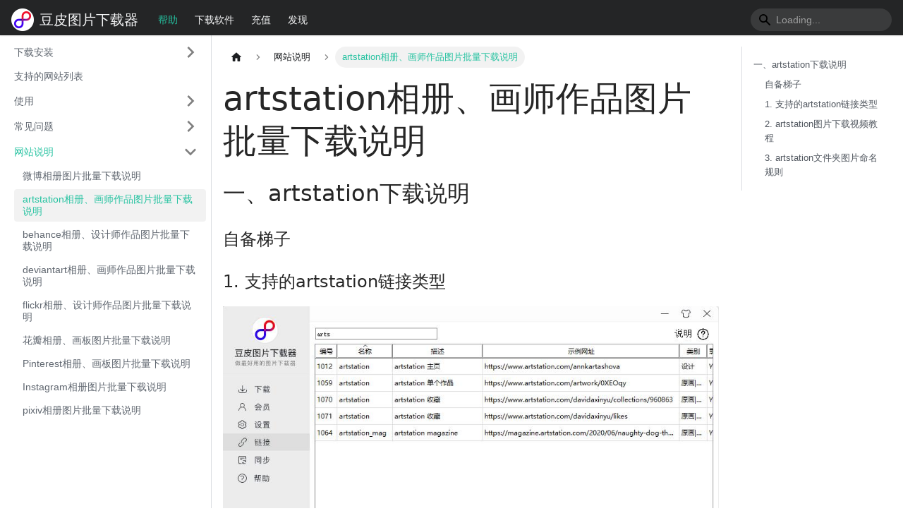

--- FILE ---
content_type: text/html
request_url: https://doupi.tech/docs/webs/artstation/
body_size: 24713
content:
<!doctype html>
<html lang="zh" dir="ltr" class="docs-wrapper docs-doc-page docs-version-current plugin-docs plugin-id-default docs-doc-id-webs/artstation">
<head>
<meta charset="UTF-8">
<meta name="generator" content="Docusaurus v2.3.1">
<title data-rh="true">artstation相册、画师作品图片批量下载说明 | 豆皮图片下载器官网</title><meta data-rh="true" name="viewport" content="width=device-width,initial-scale=1"><meta data-rh="true" name="twitter:card" content="summary_large_image"><meta data-rh="true" property="og:url" content="https://doupi.tech/docs/webs/artstation"><meta data-rh="true" name="docusaurus_locale" content="zh"><meta data-rh="true" name="docsearch:language" content="zh"><meta data-rh="true" name="docusaurus_version" content="current"><meta data-rh="true" name="docusaurus_tag" content="docs-default-current"><meta data-rh="true" name="docsearch:version" content="current"><meta data-rh="true" name="docsearch:docusaurus_tag" content="docs-default-current"><meta data-rh="true" property="og:title" content="artstation相册、画师作品图片批量下载说明 | 豆皮图片下载器官网"><meta data-rh="true" name="description" content="本文主要描述了使用豆皮图片下载器批量获取artstation图片的方法。批量抓取artstation相册所有图片"><meta data-rh="true" property="og:description" content="本文主要描述了使用豆皮图片下载器批量获取artstation图片的方法。批量抓取artstation相册所有图片"><meta data-rh="true" name="keywords" content="artstation图片下载,artstation相册图片下载,artstation图片下载,原画素材、Artstation、原画、豆皮图片下载器官网,豆皮下载器,图片下载,图片抓取"><link data-rh="true" rel="icon" href="/img/favicon.ico"><link data-rh="true" rel="canonical" href="https://doupi.tech/docs/webs/artstation"><link data-rh="true" rel="alternate" href="https://doupi.tech/docs/webs/artstation" hreflang="zh"><link data-rh="true" rel="alternate" href="https://doupi.tech/docs/webs/artstation" hreflang="x-default"><link rel="alternate" type="application/rss+xml" href="/blog/rss.xml" title="豆皮图片下载器官网 RSS Feed">
<link rel="alternate" type="application/atom+xml" href="/blog/atom.xml" title="豆皮图片下载器官网 Atom Feed">






<script src="https://hm.baidu.com/hm.js?af4012c042cd2360710f921664b227fa" async></script><link rel="stylesheet" href="/assets/css/styles.3b26ab34.css">
<link rel="preload" href="/assets/js/runtime~main.05ede8cd.js" as="script">
<link rel="preload" href="/assets/js/main.f132c55b.js" as="script">
</head>
<body class="navigation-with-keyboard">
<script>!function(){function t(t){document.documentElement.setAttribute("data-theme",t)}var e=function(){var t=null;try{t=localStorage.getItem("theme")}catch(t){}return t}();t(null!==e?e:"light")}()</script><div id="__docusaurus">
<div role="region" aria-label="跳到主要内容"><a class="skipToContent_fXgn" href="#docusaurus_skipToContent_fallback">跳到主要内容</a></div><nav aria-label="主导航" class="navbar navbar--fixed-top navbar--dark"><div class="navbar__inner"><div class="navbar__items"><button aria-label="切换导航栏" aria-expanded="false" class="navbar__toggle clean-btn" type="button"><svg width="30" height="30" viewBox="0 0 30 30" aria-hidden="true"><path stroke="currentColor" stroke-linecap="round" stroke-miterlimit="10" stroke-width="2" d="M4 7h22M4 15h22M4 23h22"></path></svg></button><a class="navbar__brand" href="/"><div class="navbar__logo"><img src="/img/doupi.png" alt="豆皮图片下载器" class="themedImage_ToTc themedImage--light_HNdA"><img src="/img/doupi.png" alt="豆皮图片下载器" class="themedImage_ToTc themedImage--dark_i4oU"></div><b class="navbar__title text--truncate">豆皮图片下载器</b></a><a aria-current="page" class="navbar__item navbar__link navbar__link--active" href="/docs/websites">帮助</a><a class="navbar__item navbar__link" href="/download">下载软件</a><a class="navbar__item navbar__link" href="/payall">充值</a><a class="navbar__item navbar__link" href="/blog">发现</a></div><div class="navbar__items navbar__items--right"><div class="searchBox_ZlJk"><div class="navbar__search"><span aria-label="expand searchbar" role="button" class="search-icon" tabindex="0"></span><input type="search" id="search_input_react" placeholder="Loading..." aria-label="Search" class="navbar__search-input search-bar" disabled=""></div></div></div></div><div role="presentation" class="navbar-sidebar__backdrop"></div></nav><div id="docusaurus_skipToContent_fallback" class="main-wrapper mainWrapper_z2l0 docsWrapper_BCFX"><button aria-label="回到顶部" class="clean-btn theme-back-to-top-button backToTopButton_sjWU" type="button"></button><div class="docPage__5DB"><aside class="theme-doc-sidebar-container docSidebarContainer_b6E3"><div class="sidebarViewport_Xe31"><div class="sidebar_njMd"><nav aria-label="文档侧边栏" class="menu thin-scrollbar menu_SIkG"><ul class="theme-doc-sidebar-menu menu__list"><li class="theme-doc-sidebar-item-category theme-doc-sidebar-item-category-level-1 menu__list-item menu__list-item--collapsed"><div class="menu__list-item-collapsible"><a class="menu__link menu__link--sublist menu__link--sublist-caret" aria-expanded="false" href="/docs/start/agreement">下载安装</a></div></li><li class="theme-doc-sidebar-item-link theme-doc-sidebar-item-link-level-1 menu__list-item"><a class="menu__link" href="/docs/websites">支持的网站列表</a></li><li class="theme-doc-sidebar-item-category theme-doc-sidebar-item-category-level-1 menu__list-item menu__list-item--collapsed"><div class="menu__list-item-collapsible"><a class="menu__link menu__link--sublist menu__link--sublist-caret" aria-expanded="false" href="/docs/guides/websites">使用</a></div></li><li class="theme-doc-sidebar-item-category theme-doc-sidebar-item-category-level-1 menu__list-item menu__list-item--collapsed"><div class="menu__list-item-collapsible"><a class="menu__link menu__link--sublist menu__link--sublist-caret" aria-expanded="false" href="/docs/questions/empty">常见问题</a></div></li><li class="theme-doc-sidebar-item-category theme-doc-sidebar-item-category-level-1 menu__list-item"><div class="menu__list-item-collapsible"><a class="menu__link menu__link--sublist menu__link--sublist-caret menu__link--active" aria-expanded="true" href="/docs/webs/weibo">网站说明</a></div><ul style="display:block;overflow:visible;height:auto" class="menu__list"><li class="theme-doc-sidebar-item-link theme-doc-sidebar-item-link-level-2 menu__list-item"><a class="menu__link" tabindex="0" href="/docs/webs/weibo">微博相册图片批量下载说明</a></li><li class="theme-doc-sidebar-item-link theme-doc-sidebar-item-link-level-2 menu__list-item"><a class="menu__link menu__link--active" aria-current="page" tabindex="0" href="/docs/webs/artstation">artstation相册、画师作品图片批量下载说明</a></li><li class="theme-doc-sidebar-item-link theme-doc-sidebar-item-link-level-2 menu__list-item"><a class="menu__link" tabindex="0" href="/docs/webs/behance">behance相册、设计师作品图片批量下载说明</a></li><li class="theme-doc-sidebar-item-link theme-doc-sidebar-item-link-level-2 menu__list-item"><a class="menu__link" tabindex="0" href="/docs/webs/deviantart">deviantart相册、画师作品图片批量下载说明</a></li><li class="theme-doc-sidebar-item-link theme-doc-sidebar-item-link-level-2 menu__list-item"><a class="menu__link" tabindex="0" href="/docs/webs/flickr">flickr相册、设计师作品图片批量下载说明</a></li><li class="theme-doc-sidebar-item-link theme-doc-sidebar-item-link-level-2 menu__list-item"><a class="menu__link" tabindex="0" href="/docs/webs/huaban">花瓣相册、画板图片批量下载说明</a></li><li class="theme-doc-sidebar-item-link theme-doc-sidebar-item-link-level-2 menu__list-item"><a class="menu__link" tabindex="0" href="/docs/webs/pinterest">Pinterest相册、画板图片批量下载说明</a></li><li class="theme-doc-sidebar-item-link theme-doc-sidebar-item-link-level-2 menu__list-item"><a class="menu__link" tabindex="0" href="/docs/webs/instagram">Instagram相册图片批量下载说明</a></li><li class="theme-doc-sidebar-item-link theme-doc-sidebar-item-link-level-2 menu__list-item"><a class="menu__link" tabindex="0" href="/docs/webs/pixiv">pixiv相册图片批量下载说明</a></li></ul></li></ul></nav></div></div></aside><main class="docMainContainer_gTbr"><div class="container padding-top--md padding-bottom--lg"><div class="row"><div class="col docItemCol_VOVn"><div class="docItemContainer_Djhp"><article><nav class="theme-doc-breadcrumbs breadcrumbsContainer_Z_bl" aria-label="页面路径"><ul class="breadcrumbs" itemscope="" itemtype="https://schema.org/BreadcrumbList"><li class="breadcrumbs__item"><a aria-label="主页面" class="breadcrumbs__link" href="/"><svg viewBox="0 0 24 24" class="breadcrumbHomeIcon_YNFT"><path d="M10 19v-5h4v5c0 .55.45 1 1 1h3c.55 0 1-.45 1-1v-7h1.7c.46 0 .68-.57.33-.87L12.67 3.6c-.38-.34-.96-.34-1.34 0l-8.36 7.53c-.34.3-.13.87.33.87H5v7c0 .55.45 1 1 1h3c.55 0 1-.45 1-1z" fill="currentColor"></path></svg></a></li><li class="breadcrumbs__item"><span class="breadcrumbs__link">网站说明</span><meta itemprop="position" content="1"></li><li itemscope="" itemprop="itemListElement" itemtype="https://schema.org/ListItem" class="breadcrumbs__item breadcrumbs__item--active"><span class="breadcrumbs__link" itemprop="name">artstation相册、画师作品图片批量下载说明</span><meta itemprop="position" content="2"></li></ul></nav><div class="tocCollapsible_ETCw theme-doc-toc-mobile tocMobile_ITEo"><button type="button" class="clean-btn tocCollapsibleButton_TO0P">本页总览</button></div><div class="theme-doc-markdown markdown"><header><h1>artstation相册、画师作品图片批量下载说明</h1></header><h2 class="anchor anchorWithStickyNavbar_LWe7" id="一artstation下载说明">一、artstation下载说明<a href="#一artstation下载说明" class="hash-link" aria-label="一、artstation下载说明的直接链接" title="一、artstation下载说明的直接链接">​</a></h2><h3 class="anchor anchorWithStickyNavbar_LWe7" id="自备梯子">自备梯子<a href="#自备梯子" class="hash-link" aria-label="自备梯子的直接链接" title="自备梯子的直接链接">​</a></h3><h3 class="anchor anchorWithStickyNavbar_LWe7" id="1-支持的artstation链接类型">1. 支持的artstation链接类型<a href="#1-支持的artstation链接类型" class="hash-link" aria-label="1. 支持的artstation链接类型的直接链接" title="1. 支持的artstation链接类型的直接链接">​</a></h3><p><img loading="lazy" src="/assets/images/artstation_type-3794c47b9c17f5e2a92dd005ea6b97fe.jpg" width="897" height="600" class="img_ev3q"></p><p>豆皮图片下载器一键批量下载artstation画板所有图片</p><p>豆皮图片下载器一键批量下载原画师所有作品</p><p><img loading="lazy" src="/assets/images/artstation_sample-a83e1bb34d3b687221031b7fc6a6a377.jpg" width="756" height="802" class="img_ev3q"></p><h3 class="anchor anchorWithStickyNavbar_LWe7" id="2-artstation图片下载视频教程">2. artstation图片下载视频教程<a href="#2-artstation图片下载视频教程" class="hash-link" aria-label="2. artstation图片下载视频教程的直接链接" title="2. artstation图片下载视频教程的直接链接">​</a></h3><p><a href="https://www.bilibili.com/video/av97979069" target="_blank" rel="noopener noreferrer">ArtStation图片批量下载保存教程</a></p><h3 class="anchor anchorWithStickyNavbar_LWe7" id="3-artstation文件夹图片命名规则">3. artstation文件夹图片命名规则<a href="#3-artstation文件夹图片命名规则" class="hash-link" aria-label="3. artstation文件夹图片命名规则的直接链接" title="3. artstation文件夹图片命名规则的直接链接">​</a></h3><p>由于Artstation单个作品的图片数量不多，因此可以根据需要将一个作者的所有作品都放在一个文件夹</p><p>在【设置】-【网站相关】中勾选以下选项</p><p><img loading="lazy" src="/assets/images/artstation_onefolder-6879d260b125ec9cbf3ecdd826e42b68.png" width="907" height="608" class="img_ev3q"></p><h4 class="anchor anchorWithStickyNavbar_LWe7" id="勾选后效果">勾选后效果<a href="#勾选后效果" class="hash-link" aria-label="勾选后效果的直接链接" title="勾选后效果的直接链接">​</a></h4><p><img loading="lazy" src="[data-uri]" width="728" height="49" class="img_ev3q"></p><p><img loading="lazy" src="/assets/images/artstation_name_onefolder2-6fc7b805219ec347f40b1b72dc4f2d51.png" width="973" height="474" class="img_ev3q"></p><h4 class="anchor anchorWithStickyNavbar_LWe7" id="不勾选效果">不勾选效果<a href="#不勾选效果" class="hash-link" aria-label="不勾选效果的直接链接" title="不勾选效果的直接链接">​</a></h4><p><img loading="lazy" src="/assets/images/artstation_name_notonefolder1-f7e1d35823d55c2b0d55493f277df93e.png" width="764" height="222" class="img_ev3q"></p><p><img loading="lazy" src="/assets/images/artstation_name_notonefolder-5484689411f15d206e7e9ee17475d940.png" width="689" height="333" class="img_ev3q"></p></div></article><nav class="pagination-nav docusaurus-mt-lg" aria-label="文档分页导航"><a class="pagination-nav__link pagination-nav__link--prev" href="/docs/webs/weibo"><div class="pagination-nav__sublabel">上一页</div><div class="pagination-nav__label">微博相册图片批量下载说明</div></a><a class="pagination-nav__link pagination-nav__link--next" href="/docs/webs/behance"><div class="pagination-nav__sublabel">下一页</div><div class="pagination-nav__label">behance相册、设计师作品图片批量下载说明</div></a></nav></div></div><div class="col col--3"><div class="tableOfContents_bqdL thin-scrollbar theme-doc-toc-desktop"><ul class="table-of-contents table-of-contents__left-border"><li><a href="#一artstation下载说明" class="table-of-contents__link toc-highlight">一、artstation下载说明</a><ul><li><a href="#自备梯子" class="table-of-contents__link toc-highlight">自备梯子</a></li><li><a href="#1-支持的artstation链接类型" class="table-of-contents__link toc-highlight">1. 支持的artstation链接类型</a></li><li><a href="#2-artstation图片下载视频教程" class="table-of-contents__link toc-highlight">2. artstation图片下载视频教程</a></li><li><a href="#3-artstation文件夹图片命名规则" class="table-of-contents__link toc-highlight">3. artstation文件夹图片命名规则</a></li></ul></li></ul></div></div></div></div></main></div></div><footer class="footer footer--dark"><div class="container container-fluid"><div class="row footer__links"><div class="col footer__col"><div class="footer__title">帮助文档</div><ul class="footer__items clean-list"><li class="footer__item"><a class="footer__link-item" href="/docs/websites">支持网站</a></li><li class="footer__item"><a href="https://space.bilibili.com/76853525/video" target="_blank" rel="noopener noreferrer" class="footer__link-item">视频教程合集<svg width="13.5" height="13.5" aria-hidden="true" viewBox="0 0 24 24" class="iconExternalLink_nPIU"><path fill="currentColor" d="M21 13v10h-21v-19h12v2h-10v15h17v-8h2zm3-12h-10.988l4.035 4-6.977 7.07 2.828 2.828 6.977-7.07 4.125 4.172v-11z"></path></svg></a></li></ul></div><div class="col footer__col"><div class="footer__title">关于</div><ul class="footer__items clean-list"><li class="footer__item"><a class="footer__link-item" href="/docs/websites">用户协议</a></li></ul></div><div class="col footer__col"><div class="footer__title">更多</div><ul class="footer__items clean-list"><li class="footer__item"><a href="https://blog.doupi.tech/" target="_blank" rel="noopener noreferrer" class="footer__link-item">博客</a></li></ul></div></div><div class="footer__bottom text--center"><div class="margin-bottom--sm"><a class="footerLogoLink_BH7S" href="/"><img src="/img/doupi.png" alt="豆皮图片下载器" class="themedImage_ToTc themedImage--light_HNdA footer__logo" width="51" height="51"><img src="/img/doupi.png" alt="豆皮图片下载器" class="themedImage_ToTc themedImage--dark_i4oU footer__logo" width="51" height="51"></a></div><div class="footer__copyright"><div>doupi © 2026  All Rights Reserved.<a href="https://beian.miit.gov.cn/">ICP证:京ICP备18031380号-1</a></div></div></div></div></footer></div>
<script src="/assets/js/runtime~main.05ede8cd.js"></script>
<script src="/assets/js/main.f132c55b.js"></script>
</body>
</html>

--- FILE ---
content_type: text/css
request_url: https://doupi.tech/assets/css/styles.3b26ab34.css
body_size: 557581
content:
.col,.container{padding:0 var(--ifm-spacing-horizontal);width:100%}.markdown>h2,.markdown>h3,.markdown>h4,.markdown>h5,.markdown>h6{margin-bottom:calc(var(--ifm-heading-vertical-rhythm-bottom)*var(--ifm-leading))}pre,table{overflow:auto}a,pre code{background-color:initial}blockquote,pre{margin:0 0 var(--ifm-spacing-vertical)}.button,.clean-btn,a{cursor:pointer}.breadcrumbs__link,.button{transition-timing-function:var(--ifm-transition-timing-default)}.button--outline.button--active,.button--outline:active,.button--outline:hover,:root{--ifm-button-color:var(--ifm-font-color-base-inverse)}.menu__link:hover,a{transition:color var(--ifm-transition-fast) var(--ifm-transition-timing-default)}.navbar--dark,:root{--ifm-navbar-link-hover-color:var(--ifm-color-primary)}.menu,.navbar-sidebar{overflow-x:hidden}:root,html[data-theme=dark]{--ifm-color-emphasis-500:var(--ifm-color-gray-500)}.ant-btn,.ant-btn:active,.ant-btn:focus,.ant-carousel .slick-list:focus,.ant-collapse>.ant-collapse-item>.ant-collapse-header:focus,.ant-list *,.ant-pagination-jump-next,.ant-pagination-jump-prev,.ant-rate-star>div:focus,.ant-steps-item-container,a,body:not(.navigation-with-keyboard) :not(input):focus{outline:0}.button,code,img{vertical-align:middle}progress,sub,sup{vertical-align:initial}.ant-breadcrumb-rtl>span,.ant-card-rtl .ant-card-actions>li,.ant-card-rtl .ant-card-grid,.ant-list:not(.ant-list-vertical) .ant-list-item-no-flex .ant-list-item-action,.ant-page-header-rtl .ant-page-header-footer .ant-tabs-bar .ant-tabs-nav,.ant-page-header-rtl .ant-page-header-heading-tags,.ant-steps-rtl.ant-steps-dot .ant-steps-item-icon .ant-steps-icon-dot,.ant-steps-rtl.ant-steps-dot.ant-steps-small .ant-steps-item-icon .ant-steps-icon-dot,.ant-table-wrapper-rtl .ant-table-row-expand-icon,.ant-table-wrapper-rtl .ant-table-row-indent,.close,.header0-menu{float:right}.ant-btn,[role=button],a,area,button,input:not([type=range]),label,select,summary,textarea{touch-action:manipulation}.ant-carousel .slick-slider,.toggleButton_gllP,html{-webkit-tap-highlight-color:transparent}#__docusaurus,#react-content{min-height:100%}:root{--ifm-color-scheme:light;--ifm-dark-value:10%;--ifm-darker-value:15%;--ifm-darkest-value:30%;--ifm-light-value:15%;--ifm-lighter-value:30%;--ifm-lightest-value:50%;--ifm-contrast-background-value:90%;--ifm-contrast-foreground-value:70%;--ifm-contrast-background-dark-value:70%;--ifm-contrast-foreground-dark-value:90%;--ifm-color-primary:#3578e5;--ifm-color-secondary:#ebedf0;--ifm-color-success:#00a400;--ifm-color-info:#54c7ec;--ifm-color-warning:#ffba00;--ifm-color-danger:#fa383e;--ifm-color-primary-dark:#306cce;--ifm-color-primary-darker:#2d66c3;--ifm-color-primary-darkest:#2554a0;--ifm-color-primary-light:#538ce9;--ifm-color-primary-lighter:#72a1ed;--ifm-color-primary-lightest:#9abcf2;--ifm-color-primary-contrast-background:#ebf2fc;--ifm-color-primary-contrast-foreground:#102445;--ifm-color-secondary-dark:#d4d5d8;--ifm-color-secondary-darker:#c8c9cc;--ifm-color-secondary-darkest:#a4a6a8;--ifm-color-secondary-light:#eef0f2;--ifm-color-secondary-lighter:#f1f2f5;--ifm-color-secondary-lightest:#f5f6f8;--ifm-color-secondary-contrast-background:#fdfdfe;--ifm-color-secondary-contrast-foreground:#474748;--ifm-color-success-dark:#009400;--ifm-color-success-darker:#008b00;--ifm-color-success-darkest:#007300;--ifm-color-success-light:#26b226;--ifm-color-success-lighter:#4dbf4d;--ifm-color-success-lightest:#80d280;--ifm-color-success-contrast-background:#e6f6e6;--ifm-color-success-contrast-foreground:#003100;--ifm-color-info-dark:#4cb3d4;--ifm-color-info-darker:#47a9c9;--ifm-color-info-darkest:#3b8ba5;--ifm-color-info-light:#6ecfef;--ifm-color-info-lighter:#87d8f2;--ifm-color-info-lightest:#aae3f6;--ifm-color-info-contrast-background:#eef9fd;--ifm-color-info-contrast-foreground:#193c47;--ifm-color-warning-dark:#e6a700;--ifm-color-warning-darker:#d99e00;--ifm-color-warning-darkest:#b38200;--ifm-color-warning-light:#ffc426;--ifm-color-warning-lighter:#ffcf4d;--ifm-color-warning-lightest:#ffdd80;--ifm-color-warning-contrast-background:#fff8e6;--ifm-color-warning-contrast-foreground:#4d3800;--ifm-color-danger-dark:#e13238;--ifm-color-danger-darker:#d53035;--ifm-color-danger-darkest:#af272b;--ifm-color-danger-light:#fb565b;--ifm-color-danger-lighter:#fb7478;--ifm-color-danger-lightest:#fd9c9f;--ifm-color-danger-contrast-background:#ffebec;--ifm-color-danger-contrast-foreground:#4b1113;--ifm-color-white:#fff;--ifm-color-black:#000;--ifm-color-gray-0:var(--ifm-color-white);--ifm-color-gray-100:#f5f6f7;--ifm-color-gray-200:#ebedf0;--ifm-color-gray-300:#dadde1;--ifm-color-gray-400:#ccd0d5;--ifm-color-gray-500:#bec3c9;--ifm-color-gray-600:#8d949e;--ifm-color-gray-700:#606770;--ifm-color-gray-800:#444950;--ifm-color-gray-900:#1c1e21;--ifm-color-gray-1000:var(--ifm-color-black);--ifm-color-emphasis-0:var(--ifm-color-gray-0);--ifm-color-emphasis-100:var(--ifm-color-gray-100);--ifm-color-emphasis-200:var(--ifm-color-gray-200);--ifm-color-emphasis-300:var(--ifm-color-gray-300);--ifm-color-emphasis-400:var(--ifm-color-gray-400);--ifm-color-emphasis-600:var(--ifm-color-gray-600);--ifm-color-emphasis-700:var(--ifm-color-gray-700);--ifm-color-emphasis-800:var(--ifm-color-gray-800);--ifm-color-emphasis-900:var(--ifm-color-gray-900);--ifm-color-emphasis-1000:var(--ifm-color-gray-1000);--ifm-color-content:var(--ifm-color-emphasis-900);--ifm-color-content-inverse:var(--ifm-color-emphasis-0);--ifm-color-content-secondary:#525860;--ifm-background-color:#0000;--ifm-background-surface-color:var(--ifm-color-content-inverse);--ifm-global-border-width:1px;--ifm-global-radius:0.4rem;--ifm-hover-overlay:#0000000d;--ifm-font-color-base:var(--ifm-color-content);--ifm-font-color-base-inverse:var(--ifm-color-content-inverse);--ifm-font-color-secondary:var(--ifm-color-content-secondary);--ifm-font-family-base:system-ui,-apple-system,Segoe UI,Roboto,Ubuntu,Cantarell,Noto Sans,sans-serif,BlinkMacSystemFont,"Segoe UI",Helvetica,Arial,sans-serif,"Apple Color Emoji","Segoe UI Emoji","Segoe UI Symbol";--ifm-font-family-monospace:SFMono-Regular,Menlo,Monaco,Consolas,"Liberation Mono","Courier New",monospace;--ifm-font-size-base:100%;--ifm-font-weight-light:300;--ifm-font-weight-normal:400;--ifm-font-weight-semibold:500;--ifm-font-weight-bold:700;--ifm-font-weight-base:var(--ifm-font-weight-normal);--ifm-line-height-base:1.65;--ifm-global-spacing:1rem;--ifm-spacing-vertical:var(--ifm-global-spacing);--ifm-spacing-horizontal:var(--ifm-global-spacing);--ifm-transition-fast:200ms;--ifm-transition-slow:400ms;--ifm-transition-timing-default:cubic-bezier(0.08,0.52,0.52,1);--ifm-global-shadow-lw:0 1px 2px 0 #0000001a;--ifm-global-shadow-md:0 5px 40px #0003;--ifm-global-shadow-tl:0 12px 28px 0 #0003,0 2px 4px 0 #0000001a;--ifm-z-index-dropdown:100;--ifm-z-index-fixed:200;--ifm-z-index-overlay:400;--ifm-container-width:1140px;--ifm-container-width-xl:1320px;--ifm-code-background:#f6f7f8;--ifm-code-border-radius:var(--ifm-global-radius);--ifm-code-font-size:90%;--ifm-code-padding-horizontal:0.1rem;--ifm-code-padding-vertical:0.1rem;--ifm-pre-background:var(--ifm-code-background);--ifm-pre-border-radius:var(--ifm-code-border-radius);--ifm-pre-color:inherit;--ifm-pre-line-height:1.45;--ifm-pre-padding:1rem;--ifm-heading-color:inherit;--ifm-heading-margin-top:0;--ifm-heading-margin-bottom:var(--ifm-spacing-vertical);--ifm-heading-font-family:var(--ifm-font-family-base);--ifm-heading-font-weight:var(--ifm-font-weight-bold);--ifm-heading-line-height:1.25;--ifm-h1-font-size:2rem;--ifm-h2-font-size:1.5rem;--ifm-h3-font-size:1.25rem;--ifm-h4-font-size:1rem;--ifm-h5-font-size:0.875rem;--ifm-h6-font-size:0.85rem;--ifm-image-alignment-padding:1.25rem;--ifm-leading-desktop:1.25;--ifm-leading:calc(var(--ifm-leading-desktop)*1rem);--ifm-list-left-padding:2rem;--ifm-list-margin:1rem;--ifm-list-item-margin:0.25rem;--ifm-list-paragraph-margin:1rem;--ifm-table-cell-padding:0.75rem;--ifm-table-background:#0000;--ifm-table-stripe-background:#00000008;--ifm-table-border-width:1px;--ifm-table-border-color:var(--ifm-color-emphasis-300);--ifm-table-head-background:inherit;--ifm-table-head-color:inherit;--ifm-table-head-font-weight:var(--ifm-font-weight-bold);--ifm-table-cell-color:inherit;--ifm-link-color:var(--ifm-color-primary);--ifm-link-decoration:none;--ifm-link-hover-color:var(--ifm-link-color);--ifm-link-hover-decoration:underline;--ifm-paragraph-margin-bottom:var(--ifm-leading);--ifm-blockquote-font-size:var(--ifm-font-size-base);--ifm-blockquote-border-left-width:2px;--ifm-blockquote-padding-horizontal:var(--ifm-spacing-horizontal);--ifm-blockquote-padding-vertical:0;--ifm-blockquote-shadow:none;--ifm-blockquote-color:var(--ifm-color-emphasis-800);--ifm-blockquote-border-color:var(--ifm-color-emphasis-300);--ifm-hr-background-color:var(--ifm-color-emphasis-500);--ifm-hr-height:1px;--ifm-hr-margin-vertical:1.5rem;--ifm-scrollbar-size:7px;--ifm-scrollbar-track-background-color:#f1f1f1;--ifm-scrollbar-thumb-background-color:silver;--ifm-scrollbar-thumb-hover-background-color:#a7a7a7;--ifm-alert-background-color:inherit;--ifm-alert-border-color:inherit;--ifm-alert-border-radius:var(--ifm-global-radius);--ifm-alert-border-width:0px;--ifm-alert-border-left-width:5px;--ifm-alert-color:var(--ifm-font-color-base);--ifm-alert-padding-horizontal:var(--ifm-spacing-horizontal);--ifm-alert-padding-vertical:var(--ifm-spacing-vertical);--ifm-alert-shadow:var(--ifm-global-shadow-lw);--ifm-avatar-intro-margin:1rem;--ifm-avatar-intro-alignment:inherit;--ifm-avatar-photo-size:3rem;--ifm-badge-background-color:inherit;--ifm-badge-border-color:inherit;--ifm-badge-border-radius:var(--ifm-global-radius);--ifm-badge-border-width:var(--ifm-global-border-width);--ifm-badge-color:var(--ifm-color-white);--ifm-badge-padding-horizontal:calc(var(--ifm-spacing-horizontal)*0.5);--ifm-badge-padding-vertical:calc(var(--ifm-spacing-vertical)*0.25);--ifm-breadcrumb-border-radius:1.5rem;--ifm-breadcrumb-spacing:0.5rem;--ifm-breadcrumb-color-active:var(--ifm-color-primary);--ifm-breadcrumb-item-background-active:var(--ifm-hover-overlay);--ifm-breadcrumb-padding-horizontal:0.8rem;--ifm-breadcrumb-padding-vertical:0.4rem;--ifm-breadcrumb-size-multiplier:1;--ifm-breadcrumb-separator:url('data:image/svg+xml;utf8,<svg xmlns="http://www.w3.org/2000/svg" x="0px" y="0px" viewBox="0 0 256 256"><g><g><polygon points="79.093,0 48.907,30.187 146.72,128 48.907,225.813 79.093,256 207.093,128"/></g></g><g></g><g></g><g></g><g></g><g></g><g></g><g></g><g></g><g></g><g></g><g></g><g></g><g></g><g></g><g></g></svg>');--ifm-breadcrumb-separator-filter:none;--ifm-breadcrumb-separator-size:0.5rem;--ifm-breadcrumb-separator-size-multiplier:1.25;--ifm-button-background-color:inherit;--ifm-button-border-color:var(--ifm-button-background-color);--ifm-button-border-width:var(--ifm-global-border-width);--ifm-button-font-weight:var(--ifm-font-weight-bold);--ifm-button-padding-horizontal:1.5rem;--ifm-button-padding-vertical:0.375rem;--ifm-button-size-multiplier:1;--ifm-button-transition-duration:var(--ifm-transition-fast);--ifm-button-border-radius:calc(var(--ifm-global-radius)*var(--ifm-button-size-multiplier));--ifm-button-group-spacing:2px;--ifm-card-background-color:var(--ifm-background-surface-color);--ifm-card-border-radius:calc(var(--ifm-global-radius)*2);--ifm-card-horizontal-spacing:var(--ifm-global-spacing);--ifm-card-vertical-spacing:var(--ifm-global-spacing);--ifm-toc-border-color:var(--ifm-color-emphasis-300);--ifm-toc-link-color:var(--ifm-color-content-secondary);--ifm-toc-padding-vertical:0.5rem;--ifm-toc-padding-horizontal:0.5rem;--ifm-dropdown-background-color:var(--ifm-background-surface-color);--ifm-dropdown-font-weight:var(--ifm-font-weight-semibold);--ifm-dropdown-link-color:var(--ifm-font-color-base);--ifm-dropdown-hover-background-color:var(--ifm-hover-overlay);--ifm-footer-background-color:var(--ifm-color-emphasis-100);--ifm-footer-color:inherit;--ifm-footer-link-color:var(--ifm-color-emphasis-700);--ifm-footer-link-hover-color:var(--ifm-color-primary);--ifm-footer-link-horizontal-spacing:0.5rem;--ifm-footer-padding-horizontal:calc(var(--ifm-spacing-horizontal)*2);--ifm-footer-padding-vertical:calc(var(--ifm-spacing-vertical)*2);--ifm-footer-title-color:inherit;--ifm-footer-logo-max-width:min(30rem,90vw);--ifm-hero-background-color:var(--ifm-background-surface-color);--ifm-hero-text-color:var(--ifm-color-emphasis-800);--ifm-menu-color:var(--ifm-color-emphasis-700);--ifm-menu-color-active:var(--ifm-color-primary);--ifm-menu-color-background-active:var(--ifm-hover-overlay);--ifm-menu-color-background-hover:var(--ifm-hover-overlay);--ifm-menu-link-padding-horizontal:0.75rem;--ifm-menu-link-padding-vertical:0.375rem;--ifm-menu-link-sublist-icon:url('data:image/svg+xml;utf8,<svg xmlns="http://www.w3.org/2000/svg" width="16px" height="16px" viewBox="0 0 24 24"><path fill="rgba(0,0,0,0.5)" d="M7.41 15.41L12 10.83l4.59 4.58L18 14l-6-6-6 6z"></path></svg>');--ifm-menu-link-sublist-icon-filter:none;--ifm-navbar-background-color:var(--ifm-background-surface-color);--ifm-navbar-height:3.75rem;--ifm-navbar-item-padding-horizontal:0.75rem;--ifm-navbar-item-padding-vertical:0.25rem;--ifm-navbar-link-color:var(--ifm-font-color-base);--ifm-navbar-link-active-color:var(--ifm-link-color);--ifm-navbar-padding-horizontal:var(--ifm-spacing-horizontal);--ifm-navbar-padding-vertical:calc(var(--ifm-spacing-vertical)*0.5);--ifm-navbar-shadow:var(--ifm-global-shadow-lw);--ifm-navbar-search-input-background-color:var(--ifm-color-emphasis-200);--ifm-navbar-search-input-color:var(--ifm-color-emphasis-800);--ifm-navbar-search-input-placeholder-color:var(--ifm-color-emphasis-500);--ifm-navbar-search-input-icon:url('data:image/svg+xml;utf8,<svg fill="currentColor" xmlns="http://www.w3.org/2000/svg" viewBox="0 0 16 16" height="16px" width="16px"><path d="M6.02945,10.20327a4.17382,4.17382,0,1,1,4.17382-4.17382A4.15609,4.15609,0,0,1,6.02945,10.20327Zm9.69195,4.2199L10.8989,9.59979A5.88021,5.88021,0,0,0,12.058,6.02856,6.00467,6.00467,0,1,0,9.59979,10.8989l4.82338,4.82338a.89729.89729,0,0,0,1.29912,0,.89749.89749,0,0,0-.00087-1.29909Z" /></svg>');--ifm-navbar-sidebar-width:83vw;--ifm-pagination-border-radius:var(--ifm-global-radius);--ifm-pagination-color-active:var(--ifm-color-primary);--ifm-pagination-font-size:1rem;--ifm-pagination-item-active-background:var(--ifm-hover-overlay);--ifm-pagination-page-spacing:0.2em;--ifm-pagination-padding-horizontal:calc(var(--ifm-spacing-horizontal)*1);--ifm-pagination-padding-vertical:calc(var(--ifm-spacing-vertical)*0.25);--ifm-pagination-nav-border-radius:var(--ifm-global-radius);--ifm-pagination-nav-color-hover:var(--ifm-color-primary);--ifm-pills-color-active:var(--ifm-color-primary);--ifm-pills-color-background-active:var(--ifm-hover-overlay);--ifm-pills-spacing:0.125rem;--ifm-tabs-color:var(--ifm-font-color-secondary);--ifm-tabs-color-active:var(--ifm-color-primary);--ifm-tabs-color-active-border:var(--ifm-tabs-color-active);--ifm-tabs-padding-horizontal:1rem;--ifm-tabs-padding-vertical:1rem;--docusaurus-progress-bar-color:var(--ifm-color-primary);--ifm-color-primary:#25c2a0;--ifm-color-primary-dark:#21af90;--ifm-color-primary-darker:#1fa588;--ifm-color-primary-darkest:#1a8870;--ifm-color-primary-light:#46cbae;--ifm-color-primary-lighter:#66d4bd;--ifm-color-primary-lightest:#92e0d0;--ifm-code-font-size:95%;--ifm-navbar-height:50px;--docusaurus-announcement-bar-height:auto;--docusaurus-collapse-button-bg:#0000;--docusaurus-collapse-button-bg-hover:#0000001a;--doc-sidebar-width:300px;--doc-sidebar-hidden-width:30px;--docusaurus-tag-list-border:var(--ifm-color-emphasis-300)}.badge--danger,.badge--info,.badge--primary,.badge--secondary,.badge--success,.badge--warning{--ifm-badge-border-color:var(--ifm-badge-background-color)}.button--link,.button--outline{--ifm-button-background-color:#0000}*,.algolia-autocomplete .ds-dropdown-menu *,.ant-form input[type=search],.ant-layout,.ant-layout *,:after,:before{box-sizing:border-box}html{-webkit-font-smoothing:antialiased;text-size-adjust:100%;background-color:var(--ifm-background-color);color:var(--ifm-font-color-base);color-scheme:var(--ifm-color-scheme);font:var(--ifm-font-size-base)/var(--ifm-line-height-base) var(--ifm-font-family-base);text-rendering:optimizelegibility}iframe{border:0;color-scheme:auto}.container{margin:0 auto;max-width:var(--ifm-container-width)}.container--fluid{max-width:inherit}.row{display:flex;flex-wrap:wrap;margin:0 calc(var(--ifm-spacing-horizontal)*-1)}.margin-bottom--none,.margin-vert--none,.markdown>:last-child{margin-bottom:0!important}.margin-top--none,.margin-vert--none{margin-top:0!important}.col,dd{margin-left:0}.ant-notification-bottom,.ant-notification-top,.row--no-gutters{margin-left:0;margin-right:0}.ant-steps-navigation.ant-steps-vertical>.ant-steps-item,.margin-horiz--none,.margin-right--none{margin-right:0!important}.ant-btn>.ant-btn-loading-icon:only-child .anticon,.ant-steps-label-vertical .ant-steps-item-title,.ant-upload-list-rtl.ant-upload-list-picture .ant-upload-list-item-progress,.ant-upload-list-rtl.ant-upload-list-picture-card .ant-upload-list-item-progress,.row--no-gutters>.col{padding-left:0;padding-right:0}.ant-row-top,.ant-select-tree-list-holder-inner,.ant-space-align-start,.ant-tree-list-holder-inner,.row--align-top{align-items:flex-start}.ant-row-bottom,.ant-space-align-end,.row--align-bottom{align-items:flex-end}.ant-row-middle,.ant-space-align-center,.menuExternalLink_NmtK,.row--align-center{align-items:center}.ant-select-tree.ant-select-tree-block-node .ant-select-tree-list-holder-inner,.ant-tree-select-dropdown .ant-select-tree-list-holder-inner,.ant-tree.ant-tree-block-node .ant-tree-list-holder-inner,.row--align-stretch{align-items:stretch}.ant-space-align-baseline,.row--align-baseline{align-items:baseline}.col{--ifm-col-width:100%;flex:1 0;max-width:var(--ifm-col-width)}.padding-bottom--none,.padding-vert--none{padding-bottom:0!important}.padding-top--none,.padding-vert--none{padding-top:0!important}.padding-horiz--none,.padding-left--none{padding-left:0!important}.padding-horiz--none,.padding-right--none{padding-right:0!important}.col[class*=col--]{flex:0 0 var(--ifm-col-width)}.col--1{--ifm-col-width:8.33333%}.col--offset-1{margin-left:8.33333%}.col--2{--ifm-col-width:16.66667%}.col--offset-2{margin-left:16.66667%}.col--3{--ifm-col-width:25%}.ant-col-offset-6,.ant-col-xs-offset-6,.col--offset-3{margin-left:25%}.col--4{--ifm-col-width:33.33333%}.col--offset-4{margin-left:33.33333%}.col--5{--ifm-col-width:41.66667%}.col--offset-5{margin-left:41.66667%}.col--6{--ifm-col-width:50%}.ant-col-offset-12,.ant-col-xs-offset-12,.col--offset-6{margin-left:50%}.col--7{--ifm-col-width:58.33333%}.col--offset-7{margin-left:58.33333%}.col--8{--ifm-col-width:66.66667%}.col--offset-8{margin-left:66.66667%}.col--9{--ifm-col-width:75%}.ant-col-offset-18,.ant-col-xs-offset-18,.col--offset-9{margin-left:75%}.col--10{--ifm-col-width:83.33333%}.col--offset-10{margin-left:83.33333%}.col--11{--ifm-col-width:91.66667%}.col--offset-11{margin-left:91.66667%}.col--12{--ifm-col-width:100%}.ant-col-offset-24,.ant-col-xs-offset-24,.col--offset-12{margin-left:100%}.ant-checkbox-group-rtl .ant-checkbox-group-item:last-child,.margin-horiz--none,.margin-left--none{margin-left:0!important}.margin--none{margin:0!important}.margin-bottom--xs,.margin-vert--xs{margin-bottom:.25rem!important}.margin-top--xs,.margin-vert--xs{margin-top:.25rem!important}.margin-horiz--xs,.margin-left--xs{margin-left:.25rem!important}.margin-horiz--xs,.margin-right--xs{margin-right:.25rem!important}.margin--xs{margin:.25rem!important}.margin-bottom--sm,.margin-vert--sm{margin-bottom:.5rem!important}.margin-top--sm,.margin-vert--sm{margin-top:.5rem!important}.margin-horiz--sm,.margin-left--sm{margin-left:.5rem!important}.margin-horiz--sm,.margin-right--sm{margin-right:.5rem!important}.margin--sm{margin:.5rem!important}.margin-bottom--md,.margin-vert--md{margin-bottom:1rem!important}.margin-top--md,.margin-vert--md{margin-top:1rem!important}.margin-horiz--md,.margin-left--md{margin-left:1rem!important}.margin-horiz--md,.margin-right--md{margin-right:1rem!important}.margin--md{margin:1rem!important}.margin-bottom--lg,.margin-vert--lg{margin-bottom:2rem!important}.margin-top--lg,.margin-vert--lg{margin-top:2rem!important}.margin-horiz--lg,.margin-left--lg{margin-left:2rem!important}.margin-horiz--lg,.margin-right--lg{margin-right:2rem!important}.margin--lg{margin:2rem!important}.margin-bottom--xl,.margin-vert--xl{margin-bottom:5rem!important}.margin-top--xl,.margin-vert--xl{margin-top:5rem!important}.margin-horiz--xl,.margin-left--xl{margin-left:5rem!important}.margin-horiz--xl,.margin-right--xl{margin-right:5rem!important}.margin--xl{margin:5rem!important}.padding--none{padding:0!important}.padding-bottom--xs,.padding-vert--xs{padding-bottom:.25rem!important}.padding-top--xs,.padding-vert--xs{padding-top:.25rem!important}.padding-horiz--xs,.padding-left--xs{padding-left:.25rem!important}.padding-horiz--xs,.padding-right--xs{padding-right:.25rem!important}.padding--xs{padding:.25rem!important}.padding-bottom--sm,.padding-vert--sm{padding-bottom:.5rem!important}.padding-top--sm,.padding-vert--sm{padding-top:.5rem!important}.padding-horiz--sm,.padding-left--sm{padding-left:.5rem!important}.padding-horiz--sm,.padding-right--sm{padding-right:.5rem!important}.padding--sm{padding:.5rem!important}.padding-bottom--md,.padding-vert--md{padding-bottom:1rem!important}.padding-top--md,.padding-vert--md{padding-top:1rem!important}.padding-horiz--md,.padding-left--md{padding-left:1rem!important}.padding-horiz--md,.padding-right--md{padding-right:1rem!important}.padding--md{padding:1rem!important}.padding-bottom--lg,.padding-vert--lg{padding-bottom:2rem!important}.padding-top--lg,.padding-vert--lg{padding-top:2rem!important}.padding-horiz--lg,.padding-left--lg{padding-left:2rem!important}.padding-horiz--lg,.padding-right--lg{padding-right:2rem!important}.padding--lg{padding:2rem!important}.padding-bottom--xl,.padding-vert--xl{padding-bottom:5rem!important}.padding-top--xl,.padding-vert--xl{padding-top:5rem!important}.padding-horiz--xl,.padding-left--xl{padding-left:5rem!important}.padding-horiz--xl,.padding-right--xl{padding-right:5rem!important}.padding--xl{padding:5rem!important}code{background-color:var(--ifm-code-background);border:.1rem solid #0000001a;border-radius:var(--ifm-code-border-radius);font-family:var(--ifm-font-family-monospace);font-size:var(--ifm-code-font-size);padding:var(--ifm-code-padding-vertical) var(--ifm-code-padding-horizontal)}.ant-dropdown-menu-title-content>a:hover,.ant-rate-star-full .ant-rate-star-second,.ant-rate-star-half .ant-rate-star-first,a code{color:inherit}pre{background-color:var(--ifm-pre-background);border-radius:var(--ifm-pre-border-radius);color:var(--ifm-pre-color);font:var(--ifm-code-font-size)/var(--ifm-pre-line-height) var(--ifm-font-family-monospace);padding:var(--ifm-pre-padding);margin-bottom:1em;margin-top:0}pre code{border:none;font-size:100%;line-height:inherit;padding:0}kbd{background-color:var(--ifm-color-emphasis-0);border:1px solid var(--ifm-color-emphasis-400);border-radius:.2rem;box-shadow:inset 0 -1px 0 var(--ifm-color-emphasis-400);color:var(--ifm-color-emphasis-800);font:80% var(--ifm-font-family-monospace);padding:.15rem .3rem}h1,h2,h3,h4,h5,h6{color:var(--ifm-heading-color);font-family:var(--ifm-heading-font-family);font-weight:var(--ifm-heading-font-weight);line-height:var(--ifm-heading-line-height);margin:var(--ifm-heading-margin-top) 0 var(--ifm-heading-margin-bottom) 0}dd,h1,h2,h3,h4,h5,h6,legend{margin-bottom:.5em}h1{font-size:var(--ifm-h1-font-size)}h2{font-size:var(--ifm-h2-font-size)}h3{font-size:var(--ifm-h3-font-size)}h4{font-size:var(--ifm-h4-font-size)}h5{font-size:var(--ifm-h5-font-size)}h6{font-size:var(--ifm-h6-font-size)}img[align=right]{padding-left:var(--image-alignment-padding)}img[align=left]{padding-right:var(--image-alignment-padding)}.markdown{--ifm-h1-vertical-rhythm-top:3;--ifm-h2-vertical-rhythm-top:2;--ifm-h3-vertical-rhythm-top:1.5;--ifm-heading-vertical-rhythm-top:1.25;--ifm-h1-vertical-rhythm-bottom:1.25;--ifm-heading-vertical-rhythm-bottom:1}.ant-breadcrumb-rtl:before,.ant-card-actions:after,.ant-card-actions:before,.ant-card-body:after,.ant-card-body:before,.ant-card-head:after,.ant-card-head:before,.ant-card-meta:after,.ant-card-meta:before,.ant-carousel .slick-track:after,.ant-carousel .slick-track:before,.ant-input-group.ant-input-group-compact:before,.ant-input-number-group.ant-input-number-group-compact:before,.ant-menu:after,.ant-menu:before,.ant-modal-confirm-body-wrapper:before,.ant-table-wrapper:before,.ant-upload-list:after,.ant-upload-list:before,.ant-upload-picture-card-wrapper:before,.clearfix:after,.clearfix:before,.markdown:after,.markdown:before{content:"";display:table}.ant-card-actions:after,.ant-card-body:after,.ant-card-head:after,.ant-card-meta:after,.ant-carousel .slick-track:after,.ant-menu:after,.ant-upload-list:after,.clearfix:after,.content3-wrapper .content3-block-wrapper .content3-block.clear-both,.markdown:after{clear:both}.markdown h1:first-child{--ifm-h1-font-size:3rem;margin-bottom:calc(var(--ifm-h1-vertical-rhythm-bottom)*var(--ifm-leading))}.markdown>h2{--ifm-h2-font-size:2rem;margin-top:calc(var(--ifm-h2-vertical-rhythm-top)*var(--ifm-leading))}.markdown>h3{--ifm-h3-font-size:1.5rem;margin-top:calc(var(--ifm-h3-vertical-rhythm-top)*var(--ifm-leading))}.markdown>h4,.markdown>h5,.markdown>h6{margin-top:calc(var(--ifm-heading-vertical-rhythm-top)*var(--ifm-leading))}.markdown>p,.markdown>pre,.markdown>ul{margin-bottom:var(--ifm-leading)}.markdown li{word-wrap:break-word}.markdown li>p{margin-top:var(--ifm-list-paragraph-margin)}.markdown li+li{margin-top:var(--ifm-list-item-margin)}ol,ul{margin:0 0 var(--ifm-list-margin);padding-left:var(--ifm-list-left-padding)}address,dl,ol,ul{margin-bottom:1em}ol ol,ul ol{list-style-type:lower-roman}ol ol,ol ul,ul ol,ul ul{margin:0}ol ol ol,ol ul ol,ul ol ol,ul ul ol{list-style-type:lower-alpha}table{display:block;margin-bottom:var(--ifm-spacing-vertical);border-collapse:collapse}table thead tr{border-bottom:2px solid var(--ifm-table-border-color)}table thead,table tr:nth-child(2n){background-color:var(--ifm-table-stripe-background)}table tr{background-color:var(--ifm-table-background);border-top:var(--ifm-table-border-width) solid var(--ifm-table-border-color)}table td,table th{border:var(--ifm-table-border-width) solid var(--ifm-table-border-color);padding:var(--ifm-table-cell-padding)}table th{background-color:var(--ifm-table-head-background);color:var(--ifm-table-head-color);font-weight:var(--ifm-table-head-font-weight)}table td{color:var(--ifm-table-cell-color)}strong{font-weight:var(--ifm-font-weight-bold)}a{color:var(--ifm-link-color);text-decoration:var(--ifm-link-decoration);-webkit-text-decoration-skip:objects;color:#1890ff;text-decoration:none;transition:color .3s}a:hover{color:var(--ifm-link-hover-color);text-decoration:var(--ifm-link-hover-decoration)}.button:hover,.text--no-decoration,.text--no-decoration:hover,a:not([href]){text-decoration:none}p{margin:0 0 var(--ifm-paragraph-margin-bottom);margin-bottom:1em;margin-top:0}blockquote{border-left:var(--ifm-blockquote-border-left-width) solid var(--ifm-blockquote-border-color);box-shadow:var(--ifm-blockquote-shadow);color:var(--ifm-blockquote-color);font-size:var(--ifm-blockquote-font-size);padding:var(--ifm-blockquote-padding-vertical) var(--ifm-blockquote-padding-horizontal);margin:0 0 1em}blockquote>:first-child{margin-top:0}blockquote>:last-child{margin-bottom:0}hr{background-color:var(--ifm-hr-background-color);border:0;height:var(--ifm-hr-height);margin:var(--ifm-hr-margin-vertical) 0;box-sizing:initial;height:0;overflow:visible}.shadow--lw{box-shadow:var(--ifm-global-shadow-lw)!important}.shadow--md{box-shadow:var(--ifm-global-shadow-md)!important}.shadow--tl{box-shadow:var(--ifm-global-shadow-tl)!important}.text--primary,.wordWrapButtonEnabled_EoeP .wordWrapButtonIcon_Bwma{color:var(--ifm-color-primary)}.text--secondary{color:var(--ifm-color-secondary)}.text--success{color:var(--ifm-color-success)}.text--info{color:var(--ifm-color-info)}.text--warning{color:var(--ifm-color-warning)}.text--danger{color:var(--ifm-color-danger)}.ant-modal-centered,.ant-picker-panel-container .ant-picker-panel .ant-picker-content,.ant-picker-panel-container .ant-picker-panel table,.ant-table-row-expand-icon-cell,.ant-table-tbody>tr.ant-table-placeholder,.ant-table-thead>tr>th[colspan]:not([colspan="1"]),.ant-table-wrapper-rtl .ant-table-selection,.ant-table-wrapper-rtl .ant-table-thead>tr>th[colspan]:not([colspan="1"]),.content3-wrapper .content3 .title-content,.feature6-number,.feature6-number-wrapper,.feature6-text,.pricing2-wrapper .pricing2>p,.text--center{text-align:center}.ant-form-item-label-left,.ant-form-rtl .ant-form-item-label,.ant-input-textarea-rtl.ant-input-textarea-show-count:after,.ant-list-pagination .ant-pagination-options,.ant-list-rtl .ant-list-pagination,.ant-modal-wrap-rtl .ant-modal-footer,.ant-picker-calendar-rtl.ant-picker-calendar-full .ant-picker-panel,.ant-picker-now,.ant-popover-rtl .ant-popover-buttons,.ant-timeline-rtl.ant-timeline.ant-timeline-alternate .ant-timeline-item-right .ant-timeline-item-content,.ant-timeline-rtl.ant-timeline.ant-timeline-label .ant-timeline-item-label,.ant-timeline-rtl.ant-timeline.ant-timeline-label .ant-timeline-item-right .ant-timeline-item-content,.ant-timeline-rtl.ant-timeline.ant-timeline-right .ant-timeline-item-right .ant-timeline-item-content,.ant-transfer-rtl .ant-transfer-list-header-title,.ant-transfer-rtl .ant-transfer-list-pagination,.text--left{text-align:left}.text--justify{text-align:justify}.ant-dropdown-rtl .ant-dropdown-menu-item,.ant-dropdown-rtl .ant-dropdown-menu-submenu-popup li,.ant-dropdown-rtl .ant-dropdown-menu-submenu-popup ul,.ant-dropdown-rtl .ant-dropdown-menu-submenu-title,.ant-form-rtl.ant-col-24.ant-form-item-label,.ant-form-rtl.ant-col-xl-24.ant-form-item-label,.ant-form-rtl.ant-form-vertical .ant-form-item-label,.ant-menu-rtl .ant-menu-item-group-title,.ant-menu-rtl.ant-menu-inline .ant-menu-item,.ant-menu-rtl.ant-menu-inline .ant-menu-submenu-title,.ant-menu-rtl.ant-menu-vertical .ant-menu-item,.ant-menu-rtl.ant-menu-vertical .ant-menu-submenu-title,.ant-menu-rtl.ant-menu-vertical-left .ant-menu-item,.ant-menu-rtl.ant-menu-vertical-left .ant-menu-submenu-title,.ant-menu-rtl.ant-menu-vertical-right .ant-menu-item,.ant-menu-rtl.ant-menu-vertical-right .ant-menu-submenu-title,.ant-modal-wrap-rtl.ant-modal-centered .ant-modal,.ant-picker-calendar-rtl.ant-picker-calendar-full .ant-picker-panel .ant-picker-calendar-date-content,.ant-picker-dropdown-rtl .ant-picker-ranges,.ant-select-rtl.ant-select-multiple .ant-select-selection-item,.ant-table-wrapper-rtl .ant-table table,.ant-table-wrapper-rtl .ant-table-thead>tr>th,.ant-tabs-dropdown-rtl .ant-tabs-dropdown-menu-item,.ant-tooltip-rtl .ant-tooltip-inner,.text--right{text-align:right}.text--capitalize{text-transform:capitalize}.text--lowercase{text-transform:lowercase}.alert__heading,.text--uppercase{text-transform:uppercase}.text--light{font-weight:var(--ifm-font-weight-light)}.text--normal{font-weight:var(--ifm-font-weight-normal)}.text--semibold{font-weight:var(--ifm-font-weight-semibold)}.text--bold{font-weight:var(--ifm-font-weight-bold)}.text--italic,dfn{font-style:italic}.text--truncate{overflow:hidden;text-overflow:ellipsis;white-space:nowrap}.text--break{word-wrap:break-word!important;word-break:break-word!important}.clean-btn{background:none;border:none;color:inherit;font-family:inherit;padding:0}.alert,.alert .close{color:var(--ifm-alert-foreground-color)}.clean-list{list-style:none;padding-left:0}.alert--primary{--ifm-alert-background-color:var(--ifm-color-primary-contrast-background);--ifm-alert-background-color-highlight:#3578e526;--ifm-alert-foreground-color:var(--ifm-color-primary-contrast-foreground);--ifm-alert-border-color:var(--ifm-color-primary-dark)}.alert--secondary{--ifm-alert-background-color:var(--ifm-color-secondary-contrast-background);--ifm-alert-background-color-highlight:#ebedf026;--ifm-alert-foreground-color:var(--ifm-color-secondary-contrast-foreground);--ifm-alert-border-color:var(--ifm-color-secondary-dark)}.alert--success{--ifm-alert-background-color:var(--ifm-color-success-contrast-background);--ifm-alert-background-color-highlight:#00a40026;--ifm-alert-foreground-color:var(--ifm-color-success-contrast-foreground);--ifm-alert-border-color:var(--ifm-color-success-dark)}.alert--info{--ifm-alert-background-color:var(--ifm-color-info-contrast-background);--ifm-alert-background-color-highlight:#54c7ec26;--ifm-alert-foreground-color:var(--ifm-color-info-contrast-foreground);--ifm-alert-border-color:var(--ifm-color-info-dark)}.alert--warning{--ifm-alert-background-color:var(--ifm-color-warning-contrast-background);--ifm-alert-background-color-highlight:#ffba0026;--ifm-alert-foreground-color:var(--ifm-color-warning-contrast-foreground);--ifm-alert-border-color:var(--ifm-color-warning-dark)}.alert--danger{--ifm-alert-background-color:var(--ifm-color-danger-contrast-background);--ifm-alert-background-color-highlight:#fa383e26;--ifm-alert-foreground-color:var(--ifm-color-danger-contrast-foreground);--ifm-alert-border-color:var(--ifm-color-danger-dark)}.alert{--ifm-code-background:var(--ifm-alert-background-color-highlight);--ifm-link-color:var(--ifm-alert-foreground-color);--ifm-link-hover-color:var(--ifm-alert-foreground-color);--ifm-link-decoration:underline;--ifm-tabs-color:var(--ifm-alert-foreground-color);--ifm-tabs-color-active:var(--ifm-alert-foreground-color);--ifm-tabs-color-active-border:var(--ifm-alert-border-color);background-color:var(--ifm-alert-background-color);border:var(--ifm-alert-border-width) solid var(--ifm-alert-border-color);border-left-width:var(--ifm-alert-border-left-width);border-radius:var(--ifm-alert-border-radius);box-shadow:var(--ifm-alert-shadow);padding:var(--ifm-alert-padding-vertical) var(--ifm-alert-padding-horizontal)}.alert__heading{align-items:center;display:flex;font:700 var(--ifm-h5-font-size)/var(--ifm-heading-line-height) var(--ifm-heading-font-family);margin-bottom:.5rem}.admonitionHeading_tbUL code,.anticon,button,select{text-transform:none}.alert__icon{display:inline-flex;margin-right:.4em}.alert__icon svg{fill:var(--ifm-alert-foreground-color);stroke:var(--ifm-alert-foreground-color);stroke-width:0}.alert .close{margin:calc(var(--ifm-alert-padding-vertical)*-1) calc(var(--ifm-alert-padding-horizontal)*-1) 0 0;opacity:.75}.alert .close:focus,.alert .close:hover{opacity:1}.alert a{text-decoration-color:var(--ifm-alert-border-color)}.alert a:hover{text-decoration-thickness:2px}.avatar{column-gap:var(--ifm-avatar-intro-margin);display:flex}.avatar__photo{border-radius:50%;display:block;height:var(--ifm-avatar-photo-size);overflow:hidden;width:var(--ifm-avatar-photo-size)}.avatar__photo--sm{--ifm-avatar-photo-size:2rem}.avatar__photo--lg{--ifm-avatar-photo-size:4rem}.avatar__photo--xl{--ifm-avatar-photo-size:6rem}.avatar__intro{display:flex;flex:1 1;flex-direction:column;justify-content:center;text-align:var(--ifm-avatar-intro-alignment)}#Content4_0 .home-page>.title-wrapper>.k6iv3nkbyi8-editor_css,.ant-anchor-ink-ball.visible,.ant-btn>span,.ant-form-inline .ant-form-item .ant-form-item-has-feedback,.ant-form-inline .ant-form-item .ant-form-text,.ant-input-number-handler-down-inner svg,.ant-input-number-handler-up-inner svg,.ant-menu.ant-menu-inline-collapsed .ant-menu-item-icon,.ant-menu.ant-menu-inline-collapsed .anticon,.ant-picker-ranges>li,.ant-progress-steps,.ant-select-arrow svg,.ant-select-multiple .ant-select-selection-item-remove svg,.ant-statistic-content-prefix,.ant-statistic-content-suffix,.ant-upload.ant-upload-select,.anticon svg,.badge,.breadcrumbs__item,.breadcrumbs__link,.button,.dropdown>.navbar__link:after,.feature6-title,.header0-item-block>*,output{display:inline-block}.avatar__name{font:700 var(--ifm-h4-font-size)/var(--ifm-heading-line-height) var(--ifm-font-family-base)}.avatar__subtitle{margin-top:.25rem}.avatar--vertical{--ifm-avatar-intro-alignment:center;--ifm-avatar-intro-margin:0.5rem;align-items:center;flex-direction:column}.badge{background-color:var(--ifm-badge-background-color);border:var(--ifm-badge-border-width) solid var(--ifm-badge-border-color);border-radius:var(--ifm-badge-border-radius);color:var(--ifm-badge-color);font-size:75%;font-weight:var(--ifm-font-weight-bold);line-height:1;padding:var(--ifm-badge-padding-vertical) var(--ifm-badge-padding-horizontal)}.badge--primary{--ifm-badge-background-color:var(--ifm-color-primary)}.badge--secondary{--ifm-badge-background-color:var(--ifm-color-secondary);color:var(--ifm-color-black)}.breadcrumbs__link,.button.button--secondary.button--outline:not(.button--active):not(:hover){color:var(--ifm-font-color-base)}.badge--success{--ifm-badge-background-color:var(--ifm-color-success)}.badge--info{--ifm-badge-background-color:var(--ifm-color-info)}.badge--warning{--ifm-badge-background-color:var(--ifm-color-warning)}.badge--danger{--ifm-badge-background-color:var(--ifm-color-danger)}.breadcrumbs{margin-bottom:0;padding-left:0}.breadcrumbs__item:not(:last-child):after{background:var(--ifm-breadcrumb-separator) center;content:" ";display:inline-block;filter:var(--ifm-breadcrumb-separator-filter);height:calc(var(--ifm-breadcrumb-separator-size)*var(--ifm-breadcrumb-size-multiplier)*var(--ifm-breadcrumb-separator-size-multiplier));margin:0 var(--ifm-breadcrumb-spacing);opacity:.5;width:calc(var(--ifm-breadcrumb-separator-size)*var(--ifm-breadcrumb-size-multiplier)*var(--ifm-breadcrumb-separator-size-multiplier))}.breadcrumbs__item--active .breadcrumbs__link{background:var(--ifm-breadcrumb-item-background-active);color:var(--ifm-breadcrumb-color-active)}.breadcrumbs__link{border-radius:var(--ifm-breadcrumb-border-radius);font-size:calc(1rem*var(--ifm-breadcrumb-size-multiplier));padding:calc(var(--ifm-breadcrumb-padding-vertical)*var(--ifm-breadcrumb-size-multiplier)) calc(var(--ifm-breadcrumb-padding-horizontal)*var(--ifm-breadcrumb-size-multiplier));transition-duration:var(--ifm-transition-fast);transition-property:background,color}.breadcrumbs__link:any-link:hover,.breadcrumbs__link:link:hover,.breadcrumbs__link:visited:hover,area.breadcrumbs__link[href]:hover{background:var(--ifm-breadcrumb-item-background-active);text-decoration:none}.breadcrumbs--sm{--ifm-breadcrumb-size-multiplier:0.8}.breadcrumbs--lg{--ifm-breadcrumb-size-multiplier:1.2}.button{background-color:var(--ifm-button-background-color);border:var(--ifm-button-border-width) solid var(--ifm-button-border-color);border-radius:var(--ifm-button-border-radius);font-size:calc(.875rem*var(--ifm-button-size-multiplier));font-weight:var(--ifm-button-font-weight);line-height:1.5;padding:calc(var(--ifm-button-padding-vertical)*var(--ifm-button-size-multiplier)) calc(var(--ifm-button-padding-horizontal)*var(--ifm-button-size-multiplier));text-align:center;transition-duration:var(--ifm-button-transition-duration);transition-property:color,background,border-color;-webkit-user-select:none;user-select:none;white-space:nowrap}.button,.button:hover{color:var(--ifm-button-color)}.button--outline{--ifm-button-color:var(--ifm-button-border-color)}.button--outline:hover{--ifm-button-background-color:var(--ifm-button-border-color)}.button--link{--ifm-button-border-color:#0000;color:var(--ifm-link-color);text-decoration:var(--ifm-link-decoration)}.button--link.button--active,.button--link:active,.button--link:hover{color:var(--ifm-link-hover-color);text-decoration:var(--ifm-link-hover-decoration)}.button.disabled,.button:disabled,.button[disabled]{opacity:.65;pointer-events:none}.button--sm{--ifm-button-size-multiplier:0.8}.button--lg{--ifm-button-size-multiplier:1.35}.ant-card-cover>*,.ant-form input[type=range],.button--block{display:block;width:100%}.button.button--secondary{color:var(--ifm-color-gray-900)}:where(.button--primary){--ifm-button-background-color:var(--ifm-color-primary);--ifm-button-border-color:var(--ifm-color-primary)}:where(.button--primary):not(.button--outline):hover{--ifm-button-background-color:var(--ifm-color-primary-dark);--ifm-button-border-color:var(--ifm-color-primary-dark)}.button--primary.button--active,.button--primary:active{--ifm-button-background-color:var(--ifm-color-primary-darker);--ifm-button-border-color:var(--ifm-color-primary-darker)}:where(.button--secondary){--ifm-button-background-color:var(--ifm-color-secondary);--ifm-button-border-color:var(--ifm-color-secondary)}:where(.button--secondary):not(.button--outline):hover{--ifm-button-background-color:var(--ifm-color-secondary-dark);--ifm-button-border-color:var(--ifm-color-secondary-dark)}.button--secondary.button--active,.button--secondary:active{--ifm-button-background-color:var(--ifm-color-secondary-darker);--ifm-button-border-color:var(--ifm-color-secondary-darker)}:where(.button--success){--ifm-button-background-color:var(--ifm-color-success);--ifm-button-border-color:var(--ifm-color-success)}:where(.button--success):not(.button--outline):hover{--ifm-button-background-color:var(--ifm-color-success-dark);--ifm-button-border-color:var(--ifm-color-success-dark)}.button--success.button--active,.button--success:active{--ifm-button-background-color:var(--ifm-color-success-darker);--ifm-button-border-color:var(--ifm-color-success-darker)}:where(.button--info){--ifm-button-background-color:var(--ifm-color-info);--ifm-button-border-color:var(--ifm-color-info)}:where(.button--info):not(.button--outline):hover{--ifm-button-background-color:var(--ifm-color-info-dark);--ifm-button-border-color:var(--ifm-color-info-dark)}.button--info.button--active,.button--info:active{--ifm-button-background-color:var(--ifm-color-info-darker);--ifm-button-border-color:var(--ifm-color-info-darker)}:where(.button--warning){--ifm-button-background-color:var(--ifm-color-warning);--ifm-button-border-color:var(--ifm-color-warning)}:where(.button--warning):not(.button--outline):hover{--ifm-button-background-color:var(--ifm-color-warning-dark);--ifm-button-border-color:var(--ifm-color-warning-dark)}.button--warning.button--active,.button--warning:active{--ifm-button-background-color:var(--ifm-color-warning-darker);--ifm-button-border-color:var(--ifm-color-warning-darker)}:where(.button--danger){--ifm-button-background-color:var(--ifm-color-danger);--ifm-button-border-color:var(--ifm-color-danger)}:where(.button--danger):not(.button--outline):hover{--ifm-button-background-color:var(--ifm-color-danger-dark);--ifm-button-border-color:var(--ifm-color-danger-dark)}.button--danger.button--active,.button--danger:active{--ifm-button-background-color:var(--ifm-color-danger-darker);--ifm-button-border-color:var(--ifm-color-danger-darker)}.button-group{display:inline-flex;gap:var(--ifm-button-group-spacing)}.ant-input-group .ant-input-affix-wrapper:not(:first-child),.ant-input-group-addon:last-child,.ant-input-group-addon:last-child .ant-select .ant-select-selector,.ant-input-group>.ant-input-affix-wrapper:not(:first-child) .ant-input,.ant-input-group>.ant-input:last-child,.ant-input-group>.ant-input:last-child .ant-select .ant-select-selector,.ant-input-number-group .ant-input-number-affix-wrapper:not(:first-child),.ant-input-number-group-addon:last-child,.ant-input-number-group-addon:last-child .ant-select .ant-select-selector,.ant-input-number-group>.ant-input-number-affix-wrapper:not(:first-child) .ant-input-number,.ant-input-number-group>.ant-input-number:last-child,.ant-input-number-group>.ant-input-number:last-child .ant-select .ant-select-selector,.ant-input-search .ant-input-group .ant-input-affix-wrapper:not(:first-child),.ant-input-search .ant-input-number-group .ant-input-number-affix-wrapper:not(:first-child),.button-group>.button:not(:first-child){border-bottom-left-radius:0;border-top-left-radius:0}.ant-input-group .ant-input-affix-wrapper:not(:last-child),.ant-input-group-addon:first-child,.ant-input-group-addon:first-child .ant-select .ant-select-selector,.ant-input-group>.ant-input-affix-wrapper:not(:last-child) .ant-input,.ant-input-group>.ant-input:first-child,.ant-input-group>.ant-input:first-child .ant-select .ant-select-selector,.ant-input-number-group .ant-input-number-affix-wrapper:not(:last-child),.ant-input-number-group-addon:first-child,.ant-input-number-group-addon:first-child .ant-select .ant-select-selector,.ant-input-number-group>.ant-input-number-affix-wrapper:not(:last-child) .ant-input-number,.ant-input-number-group>.ant-input-number:first-child,.ant-input-number-group>.ant-input-number:first-child .ant-select .ant-select-selector,.button-group>.button:not(:last-child){border-bottom-right-radius:0;border-top-right-radius:0}.button-group--block{display:flex;justify-content:stretch}.button-group--block>.button{flex-grow:1}.card{background-color:var(--ifm-card-background-color);border-radius:var(--ifm-card-border-radius);box-shadow:var(--ifm-global-shadow-lw);display:flex;flex-direction:column;overflow:hidden}.card--full-height{height:100%}.card__image{padding-top:var(--ifm-card-vertical-spacing)}.card__image:first-child{padding-top:0}.card__body,.card__footer,.card__header{padding:var(--ifm-card-vertical-spacing) var(--ifm-card-horizontal-spacing)}.ant-card-contain-tabs>.ant-card-head .ant-card-extra,.ant-page-header.has-footer,.card__body:not(:last-child),.card__footer:not(:last-child),.card__header:not(:last-child){padding-bottom:0}.card__body>:last-child,.card__footer>:last-child,.card__header>:last-child{margin-bottom:0}.card__footer{margin-top:auto}.table-of-contents{font-size:.8rem;margin-bottom:0;padding:var(--ifm-toc-padding-vertical) 0}.table-of-contents,.table-of-contents ul{list-style:none;padding-left:var(--ifm-toc-padding-horizontal)}.table-of-contents li{margin:var(--ifm-toc-padding-vertical) var(--ifm-toc-padding-horizontal)}.table-of-contents__left-border{border-left:1px solid var(--ifm-toc-border-color)}.table-of-contents__link{color:var(--ifm-toc-link-color);display:block}.table-of-contents__link--active,.table-of-contents__link--active code,.table-of-contents__link:hover,.table-of-contents__link:hover code{color:var(--ifm-color-primary);text-decoration:none}.close{color:var(--ifm-color-black);font-size:1.5rem;font-weight:var(--ifm-font-weight-bold);line-height:1;opacity:.5;padding:1rem;transition:opacity var(--ifm-transition-fast) var(--ifm-transition-timing-default)}.close:hover{opacity:.7}.close:focus,.theme-code-block-highlighted-line .codeLineNumber_Tfdd:before{opacity:.8}.dropdown{display:inline-flex;font-weight:var(--ifm-dropdown-font-weight);position:relative;vertical-align:top}.dropdown--hoverable:hover .dropdown__menu,.dropdown--show .dropdown__menu{opacity:1;pointer-events:all;transform:translateY(-1px);visibility:visible}.dropdown--right .dropdown__menu{left:inherit;right:0}.dropdown--nocaret .navbar__link:after{content:none!important}.dropdown__menu{background-color:var(--ifm-dropdown-background-color);border-radius:var(--ifm-global-radius);box-shadow:var(--ifm-global-shadow-md);left:0;list-style:none;max-height:80vh;min-width:10rem;opacity:0;overflow-y:auto;padding:.5rem;pointer-events:none;position:absolute;top:calc(100% - var(--ifm-navbar-item-padding-vertical) + .3rem);transform:translateY(-.625rem);transition-duration:var(--ifm-transition-fast);transition-property:opacity,transform,visibility;transition-timing-function:var(--ifm-transition-timing-default);visibility:hidden;z-index:var(--ifm-z-index-dropdown)}.menu__caret,.menu__link,.menu__list-item-collapsible{border-radius:.25rem;transition:background var(--ifm-transition-fast) var(--ifm-transition-timing-default)}.dropdown__link{border-radius:.25rem;color:var(--ifm-dropdown-link-color);display:block;font-size:.875rem;margin-top:.2rem;padding:.25rem .5rem;white-space:nowrap}.dropdown__link--active,.dropdown__link:hover{background-color:var(--ifm-dropdown-hover-background-color);color:var(--ifm-dropdown-link-color);text-decoration:none}.dropdown__link--active,.dropdown__link--active:hover{--ifm-dropdown-link-color:var(--ifm-link-color)}.dropdown>.navbar__link:after{border-color:currentcolor #0000;border-style:solid;border-width:.4em .4em 0;content:"";margin-left:.3em;position:relative;top:2px;transform:translateY(-50%)}.footer{background-color:var(--ifm-footer-background-color);color:var(--ifm-footer-color);padding:var(--ifm-footer-padding-vertical) var(--ifm-footer-padding-horizontal)}.footer--dark{--ifm-footer-background-color:#303846;--ifm-footer-color:var(--ifm-footer-link-color);--ifm-footer-link-color:var(--ifm-color-secondary);--ifm-footer-title-color:var(--ifm-color-white)}.footer__links{margin-bottom:1rem}.footer__link-item{color:var(--ifm-footer-link-color);line-height:2}.footer__link-item:hover{color:var(--ifm-footer-link-hover-color)}.footer__link-separator{margin:0 var(--ifm-footer-link-horizontal-spacing)}.footer__logo{margin-top:1rem;max-width:var(--ifm-footer-logo-max-width)}.docItemContainer_Djhp article>:first-child,.docItemContainer_Djhp header+*,.footer__item,dl,ol,ul{margin-top:0}.footer__title{color:var(--ifm-footer-title-color);font:700 var(--ifm-h4-font-size)/var(--ifm-heading-line-height) var(--ifm-font-family-base);margin-bottom:var(--ifm-heading-margin-bottom)}.menu,.navbar__link{font-weight:var(--ifm-font-weight-semibold)}address,legend{line-height:inherit}.admonitionContent_S0QG>:last-child,.ant-anchor-link-title:only-child,.collapsibleContent_i85q>:last-child,.footer__items{margin-bottom:0}.ant-form-rtl .ant-form-item-has-feedback .ant-input-affix-wrapper .ant-input,.ant-form-rtl .ant-form-item-has-feedback .ant-input-number-affix-wrapper .ant-input-number,.ant-input-number-affix-wrapper input.ant-input-number-input,.ant-input-number-sm,.ant-menu-horizontal>.ant-menu-submenu>.ant-menu-submenu-title,.ant-picker-calendar-full .ant-picker-panel .ant-picker-body td,.ant-picker-calendar-full .ant-picker-panel .ant-picker-body th,.ant-skeleton-content .ant-skeleton-paragraph,.ant-upload-list-picture .ant-upload-list-item-info,.ant-upload-list-picture-card .ant-upload-list-item-info,.codeBlockStandalone_MEMb,[type=checkbox]{padding:0}.hero{align-items:center;background-color:var(--ifm-hero-background-color);color:var(--ifm-hero-text-color);display:flex;padding:4rem 2rem}.hero--primary{--ifm-hero-background-color:var(--ifm-color-primary);--ifm-hero-text-color:var(--ifm-font-color-base-inverse)}.hero--dark{--ifm-hero-background-color:#303846;--ifm-hero-text-color:var(--ifm-color-white)}.hero__title,.title_f1Hy{font-size:3rem}.hero__subtitle{font-size:1.5rem}.menu__list{list-style:none;margin:0;padding-left:0}.menu__caret,.menu__link{padding:var(--ifm-menu-link-padding-vertical) var(--ifm-menu-link-padding-horizontal)}.menu__list .menu__list{flex:0 0 100%;margin-top:.25rem;padding-left:var(--ifm-menu-link-padding-horizontal)}.menu__list-item:not(:first-child){margin-top:.25rem}.menu__list-item--collapsed .menu__list{height:0;overflow:hidden}.ant-tree-rtl .ant-tree-switcher_close .ant-tree-switcher-icon svg,.ant-tree-select-dropdown-rtl .ant-select-tree .ant-select-tree-switcher_close .ant-select-tree-switcher-icon svg,.details_lb9f[data-collapsed=false].isBrowser_bmU9>summary:before,.details_lb9f[open]:not(.isBrowser_bmU9)>summary:before,.menu__list-item--collapsed .menu__caret:before,.menu__list-item--collapsed .menu__link--sublist:after{transform:rotate(90deg)}.menu__list-item-collapsible{display:flex;flex-wrap:wrap;position:relative}.menu__caret:hover,.menu__link:hover,.menu__list-item-collapsible--active,.menu__list-item-collapsible:hover{background:var(--ifm-menu-color-background-hover)}.menu__list-item-collapsible .menu__link--active,.menu__list-item-collapsible .menu__link:hover{background:none!important}.menu__caret,.menu__link{align-items:center;display:flex}.menu__link{color:var(--ifm-menu-color);flex:1;line-height:1.25}.menu__link:hover{color:var(--ifm-menu-color);text-decoration:none}.menu__caret:before,.menu__link--sublist-caret:after{content:"";height:1.25rem;transform:rotate(180deg);transition:transform var(--ifm-transition-fast) linear;width:1.25rem;filter:var(--ifm-menu-link-sublist-icon-filter)}.menu__link--sublist-caret:after{background:var(--ifm-menu-link-sublist-icon) 50%/2rem 2rem;margin-left:auto;min-width:1.25rem}.menu__link--active,.menu__link--active:hover{color:var(--ifm-menu-color-active)}.navbar__brand,.navbar__link{color:var(--ifm-navbar-link-color)}.menu__link--active:not(.menu__link--sublist){background-color:var(--ifm-menu-color-background-active)}.menu__caret:before{background:var(--ifm-menu-link-sublist-icon) 50%/2rem 2rem}.navbar--dark,html[data-theme=dark]{--ifm-menu-link-sublist-icon-filter:invert(100%) sepia(94%) saturate(17%) hue-rotate(223deg) brightness(104%) contrast(98%)}.navbar{background-color:var(--ifm-navbar-background-color);box-shadow:var(--ifm-navbar-shadow);height:var(--ifm-navbar-height);padding:var(--ifm-navbar-padding-vertical) var(--ifm-navbar-padding-horizontal)}.ant-descriptions-item-container,.ant-menu-overflow,.ant-picker-datetime-panel,.ant-picker-range-wrapper,.ant-row,.ant-row:after,.ant-row:before,.ant-select-item-option,.ant-select-single .ant-select-selector,.navbar,.navbar>.container,.navbar>.container-fluid,tr.ant-table-expanded-row .ant-descriptions-view{display:flex}.navbar--fixed-top{position:sticky;top:0;z-index:var(--ifm-z-index-fixed)}.navbar-sidebar,.navbar-sidebar__backdrop{bottom:0;opacity:0;position:fixed;transition-timing-function:ease-in-out;left:0;top:0}.navbar__inner{display:flex;flex-wrap:wrap;justify-content:space-between;width:100%}.navbar__brand{align-items:center;display:flex;margin-right:1rem;min-width:0}.navbar__brand:hover{color:var(--ifm-navbar-link-hover-color);text-decoration:none}.navbar__toggle{display:none;margin-right:.5rem}.navbar__logo{flex:0 0 auto;height:2rem;margin-right:.5rem}.ant-drawer-left .ant-drawer-content-wrapper,.ant-drawer-right .ant-drawer-content-wrapper,.ant-empty-image img,.ant-input-textarea-show-count>.ant-input,.navbar__logo img{height:100%}.navbar__items{align-items:center;display:flex;flex:1;min-width:0}.ant-layout-footer,.ant-layout-header,.navbar__items--center{flex:0 0 auto}.ant-avatar-lg.ant-avatar-icon>.anticon,.ant-avatar-sm.ant-avatar-icon>.anticon,.ant-avatar.ant-avatar-icon>.anticon,.ant-card-loading-content p,.ant-col-24.ant-form-item-label>label,.ant-col-xl-24.ant-form-item-label>label,.ant-form-vertical .ant-form-item-label>label,.ant-page-header-footer .ant-tabs>.ant-tabs-nav,.ant-scroll-number-only>p.ant-scroll-number-only-unit,.ant-tabs-rtl .ant-tabs-nav .ant-tabs-tab .ant-tabs-tab-remove .anticon,.ant-tabs-tab .ant-tabs-tab-remove .anticon,.ant-transfer-customize-list .ant-table-wrapper .ant-table-small .ant-table-body,.ant-upload p,.navbar__items--center .navbar__brand{margin:0}.ant-drawer-header-title,.ant-steps-navigation .ant-steps-item:last-child,.navbar__items--center+.navbar__items--right{flex:1}.navbar__items--right{flex:0 0 auto;justify-content:flex-end}.ant-comment-rtl .ant-comment-actions,.ant-divider-horizontal.ant-divider-with-text-right.ant-divider-no-default-orientation-margin-right .ant-divider-inner-text,.ant-input-group>[class*=col-]:last-child,.ant-input-number-group>[class*=col-]:last-child,.ant-steps-horizontal:not(.ant-steps-label-vertical) .ant-steps-item:last-child .ant-steps-item-title,.ant-steps-rtl.ant-steps-horizontal:not(.ant-steps-label-vertical) .ant-steps-item:first-child,.ant-steps-rtl.ant-steps-small.ant-steps-horizontal:not(.ant-steps-label-vertical) .ant-steps-item:first-child,.navbar__items--right>:last-child{padding-right:0}.navbar__item{display:inline-block;padding:var(--ifm-navbar-item-padding-vertical) var(--ifm-navbar-item-padding-horizontal)}#nprogress,.ant-btn[disabled]>*,.ant-carousel .slick-list .slick-slide,.ant-carousel .slick-slide.dragging img,.ant-dropdown-menu-item-disabled a,.ant-dropdown-menu-submenu-title-disabled a,.ant-menu.ant-menu-inline-collapsed-tooltip,.ant-picker-calendar-mini .ant-picker-cell:before,.ant-typography a.ant-typography-disabled:active,.ant-typography a[disabled]:active,.navbar__item.dropdown .navbar__link:not([href]),a.ant-typography.ant-typography-disabled:active,a.ant-typography[disabled]:active{pointer-events:none}.navbar__link--active,.navbar__link:hover{color:var(--ifm-navbar-link-hover-color);text-decoration:none}.navbar--dark,.navbar--primary{--ifm-menu-color:var(--ifm-color-gray-300);--ifm-navbar-link-color:var(--ifm-color-gray-100);--ifm-navbar-search-input-background-color:#ffffff1a;--ifm-navbar-search-input-placeholder-color:#ffffff80;color:var(--ifm-color-white)}.navbar--dark{--ifm-navbar-background-color:#242526;--ifm-menu-color-background-active:#ffffff0d;--ifm-navbar-search-input-color:var(--ifm-color-white)}.navbar--primary{--ifm-navbar-background-color:var(--ifm-color-primary);--ifm-navbar-link-hover-color:var(--ifm-color-white);--ifm-menu-color-active:var(--ifm-color-white);--ifm-navbar-search-input-color:var(--ifm-color-emphasis-500)}.navbar__search-input{-webkit-appearance:none;appearance:none;background:var(--ifm-navbar-search-input-background-color) var(--ifm-navbar-search-input-icon) no-repeat .75rem center/1rem 1rem;border:none;border-radius:2rem;color:var(--ifm-navbar-search-input-color);cursor:text;display:inline-block;font-size:.9rem;height:2rem;padding:0 .5rem 0 2.25rem;width:12.5rem}[type=search],input[type=number],input[type=password],input[type=text],textarea{-webkit-appearance:none}.navbar__search-input::placeholder{color:var(--ifm-navbar-search-input-placeholder-color)}.navbar-sidebar{background-color:var(--ifm-navbar-background-color);box-shadow:var(--ifm-global-shadow-md);transform:translate3d(-100%,0,0);transition-duration:.25s;transition-property:opacity,visibility,transform;visibility:hidden;width:var(--ifm-navbar-sidebar-width)}.navbar-sidebar--show .navbar-sidebar,.navbar-sidebar__items{transform:translateZ(0)}.navbar-sidebar--show .navbar-sidebar,.navbar-sidebar--show .navbar-sidebar__backdrop{opacity:1;visibility:visible}.navbar-sidebar__backdrop{background-color:#0009;right:0;transition-duration:.1s;transition-property:opacity,visibility;visibility:hidden}.navbar-sidebar__brand{align-items:center;box-shadow:var(--ifm-navbar-shadow);display:flex;flex:1;height:var(--ifm-navbar-height);padding:var(--ifm-navbar-padding-vertical) var(--ifm-navbar-padding-horizontal)}.navbar-sidebar__items{display:flex;height:calc(100% - var(--ifm-navbar-height));transition:transform var(--ifm-transition-fast) ease-in-out}.navbar-sidebar__items--show-secondary{transform:translate3d(calc((var(--ifm-navbar-sidebar-width))*-1),0,0)}.navbar-sidebar__item{flex-shrink:0;padding:.5rem;width:calc(var(--ifm-navbar-sidebar-width))}.navbar-sidebar__back{background:var(--ifm-menu-color-background-active);font-size:15px;font-weight:var(--ifm-button-font-weight);margin:0 0 .2rem -.5rem;padding:.6rem 1.5rem;position:relative;text-align:left;top:-.5rem;width:calc(100% + 1rem)}.navbar-sidebar__close{display:flex;margin-left:auto}.pagination{column-gap:var(--ifm-pagination-page-spacing);display:flex;font-size:var(--ifm-pagination-font-size);padding-left:0}.pagination--sm{--ifm-pagination-font-size:0.8rem;--ifm-pagination-padding-horizontal:0.8rem;--ifm-pagination-padding-vertical:0.2rem}.pagination--lg{--ifm-pagination-font-size:1.2rem;--ifm-pagination-padding-horizontal:1.2rem;--ifm-pagination-padding-vertical:0.3rem}.ant-avatar-group,.ant-btn-group,.ant-input-group.ant-input-group-compact>.ant-input-affix-wrapper,.ant-input-group.ant-input-group-compact>.ant-picker-range,.ant-input-number-group.ant-input-number-group-compact>.ant-input-number-affix-wrapper,.ant-input-number-group.ant-input-number-group-compact>.ant-picker-range,.ant-space,.pagination__item{display:inline-flex}.pagination__item>span{padding:var(--ifm-pagination-padding-vertical)}.pagination__item--active .pagination__link{color:var(--ifm-pagination-color-active)}.pagination__item--active .pagination__link,.pagination__item:not(.pagination__item--active):hover .pagination__link{background:var(--ifm-pagination-item-active-background)}.pagination__item--disabled,.pagination__item[disabled]{opacity:.25;pointer-events:none}.pagination__link{border-radius:var(--ifm-pagination-border-radius);color:var(--ifm-font-color-base);display:inline-block;padding:var(--ifm-pagination-padding-vertical) var(--ifm-pagination-padding-horizontal);transition:background var(--ifm-transition-fast) var(--ifm-transition-timing-default)}.ant-btn:not([disabled]):hover,.ant-pagination-item a:hover,.ant-typography a:active,.ant-typography a:hover,.pagination__link:hover,.sidebarItemLink_mo7H:hover,a.ant-typography:active,a.ant-typography:hover{text-decoration:none}.pagination-nav{grid-gap:var(--ifm-spacing-horizontal);display:grid;gap:var(--ifm-spacing-horizontal);grid-template-columns:repeat(2,1fr)}.pagination-nav__link{border:1px solid var(--ifm-color-emphasis-300);border-radius:var(--ifm-pagination-nav-border-radius);display:block;height:100%;line-height:var(--ifm-heading-line-height);padding:var(--ifm-global-spacing);transition:border-color var(--ifm-transition-fast) var(--ifm-transition-timing-default)}.pagination-nav__link:hover{border-color:var(--ifm-pagination-nav-color-hover);text-decoration:none}.pagination-nav__link--next{grid-column:2/3;text-align:right}.pagination-nav__label{font-size:var(--ifm-h4-font-size);font-weight:var(--ifm-heading-font-weight);word-break:break-word}.pagination-nav__link--prev .pagination-nav__label:before{content:"« "}.pagination-nav__link--next .pagination-nav__label:after{content:" »"}.pagination-nav__sublabel{color:var(--ifm-color-content-secondary);font-size:var(--ifm-h5-font-size);font-weight:var(--ifm-font-weight-semibold);margin-bottom:.25rem}.pills__item,.tabs{font-weight:var(--ifm-font-weight-bold)}.pills{display:flex;gap:var(--ifm-pills-spacing);padding-left:0}.pills__item{border-radius:.5rem;cursor:pointer;display:inline-block;padding:.25rem 1rem;transition:background var(--ifm-transition-fast) var(--ifm-transition-timing-default)}.pills__item--active{color:var(--ifm-pills-color-active)}.pills__item--active,.pills__item:not(.pills__item--active):hover{background:var(--ifm-pills-color-background-active)}.pills--block{justify-content:stretch}.pills--block .pills__item{flex-grow:1;text-align:center}.tabs{color:var(--ifm-tabs-color);display:flex;margin-bottom:0;overflow-x:auto;padding-left:0}.ant-steps-item-process>.ant-steps-item-container>.ant-steps-item-title,.navbar__title,dt{font-weight:500}.tabs__item{border-bottom:3px solid #0000;border-radius:var(--ifm-global-radius);cursor:pointer;display:inline-flex;padding:var(--ifm-tabs-padding-vertical) var(--ifm-tabs-padding-horizontal);transition:background-color var(--ifm-transition-fast) var(--ifm-transition-timing-default)}.tabs__item--active{border-bottom-color:var(--ifm-tabs-color-active-border);border-bottom-left-radius:0;border-bottom-right-radius:0;color:var(--ifm-tabs-color-active)}.tabs__item:hover{background-color:var(--ifm-hover-overlay)}.tabs--block{justify-content:stretch}.tabs--block .tabs__item{flex-grow:1;justify-content:center}html[data-theme=dark]{--ifm-color-scheme:dark;--ifm-color-emphasis-0:var(--ifm-color-gray-1000);--ifm-color-emphasis-100:var(--ifm-color-gray-900);--ifm-color-emphasis-200:var(--ifm-color-gray-800);--ifm-color-emphasis-300:var(--ifm-color-gray-700);--ifm-color-emphasis-400:var(--ifm-color-gray-600);--ifm-color-emphasis-600:var(--ifm-color-gray-400);--ifm-color-emphasis-700:var(--ifm-color-gray-300);--ifm-color-emphasis-800:var(--ifm-color-gray-200);--ifm-color-emphasis-900:var(--ifm-color-gray-100);--ifm-color-emphasis-1000:var(--ifm-color-gray-0);--ifm-background-color:#1b1b1d;--ifm-background-surface-color:#242526;--ifm-hover-overlay:#ffffff0d;--ifm-color-content:#e3e3e3;--ifm-color-content-secondary:#fff;--ifm-breadcrumb-separator-filter:invert(64%) sepia(11%) saturate(0%) hue-rotate(149deg) brightness(99%) contrast(95%);--ifm-code-background:#ffffff1a;--ifm-scrollbar-track-background-color:#444;--ifm-scrollbar-thumb-background-color:#686868;--ifm-scrollbar-thumb-hover-background-color:#7a7a7a;--ifm-table-stripe-background:#ffffff12;--ifm-toc-border-color:var(--ifm-color-emphasis-200);--ifm-color-primary-contrast-background:#102445;--ifm-color-primary-contrast-foreground:#ebf2fc;--ifm-color-secondary-contrast-background:#474748;--ifm-color-secondary-contrast-foreground:#fdfdfe;--ifm-color-success-contrast-background:#003100;--ifm-color-success-contrast-foreground:#e6f6e6;--ifm-color-info-contrast-background:#193c47;--ifm-color-info-contrast-foreground:#eef9fd;--ifm-color-warning-contrast-background:#4d3800;--ifm-color-warning-contrast-foreground:#fff8e6;--ifm-color-danger-contrast-background:#4b1113;--ifm-color-danger-contrast-foreground:#ffebec}#nprogress .bar{background:var(--docusaurus-progress-bar-color);height:2px;left:0;position:fixed;top:0;width:100%;z-index:1031}#nprogress .peg{box-shadow:0 0 10px var(--docusaurus-progress-bar-color),0 0 5px var(--docusaurus-progress-bar-color);height:100%;opacity:1;position:absolute;right:0;transform:rotate(3deg) translateY(-4px);width:100px}.navbar__title{flex:1 1 auto;font-size:20px;overflow:hidden;text-overflow:ellipsis;white-space:nowrap}.docusaurus-highlight-code-line{background-color:#0000001a;display:block;margin:0 calc(var(--ifm-pre-padding)*-1);padding:0 var(--ifm-pre-padding)}html[data-theme=dark] .docusaurus-highlight-code-line{background-color:#0000004d}#docusaurus-base-url-issue-banner-container,.docSidebarContainer_b6E3,.sidebarLogo_isFc,.themedImage_ToTc,[data-theme=dark] .lightToggleIcon_pyhR,[data-theme=light] .darkToggleIcon_wfgR,html[data-announcement-bar-initially-dismissed=true] .announcementBar_mb4j{display:none}.skipToContent_fXgn{background-color:var(--ifm-background-surface-color);color:var(--ifm-color-emphasis-900);left:100%;padding:calc(var(--ifm-global-spacing)/2) var(--ifm-global-spacing);position:fixed;top:1rem;z-index:calc(var(--ifm-z-index-fixed) + 1)}.skipToContent_fXgn:focus{box-shadow:var(--ifm-global-shadow-md);left:1rem}.closeButton_CVFx{line-height:0;padding:0}.content_knG7{font-size:85%;padding:5px 0;text-align:center}.content_knG7 a{color:inherit;text-decoration:underline}.announcementBar_mb4j{align-items:center;background-color:var(--ifm-color-white);border-bottom:1px solid var(--ifm-color-emphasis-100);color:var(--ifm-color-black);display:flex;height:var(--docusaurus-announcement-bar-height)}.announcementBarPlaceholder_vyr4{flex:0 0 10px}.announcementBarClose_gvF7{align-self:stretch;flex:0 0 30px}.announcementBarContent_xLdY{flex:1 1 auto}.toggle_vylO{height:2rem;width:2rem}.toggleButton_gllP{align-items:center;border-radius:50%;display:flex;height:100%;justify-content:center;transition:background var(--ifm-transition-fast);width:100%}.toggleButton_gllP:hover{background:var(--ifm-color-emphasis-200)}.ant-btn[disabled],.ant-cascader-checkbox-disabled,.ant-cascader-checkbox-wrapper.ant-cascader-checkbox-wrapper-disabled,.ant-checkbox-disabled,.ant-checkbox-wrapper.ant-checkbox-wrapper-disabled,.ant-image-preview-switch-left-disabled>.anticon,.ant-image-preview-switch-right-disabled>.anticon,.ant-input-number-disabled .ant-input-number-input,.ant-input-number-handler-down-disabled,.ant-input-number-handler-up-disabled,.ant-pagination-disabled,.ant-pagination-disabled:hover,.ant-picker-disabled .ant-picker-range-separator .ant-picker-separator,.ant-radio-button-wrapper-disabled,.ant-radio-disabled,.ant-radio-disabled .ant-radio-input,.ant-radio-wrapper-disabled,.ant-select-disabled .ant-select-arrow,.ant-select-disabled.ant-select:not(.ant-select-customize-input) .ant-select-selector input,.toggleButtonDisabled_aARS{cursor:not-allowed}[data-theme=dark] .themedImage--dark_i4oU,[data-theme=light] .themedImage--light_HNdA{display:initial}.iconExternalLink_nPIU{margin-left:.3rem}.iconLanguage_nlXk{margin-right:5px;vertical-align:text-bottom}.navbarHideable_m1mJ{transition:transform var(--ifm-transition-fast) ease}.navbarHidden_jGov{transform:translate3d(0,calc(-100% - 2px),0)}.footerLogoLink_BH7S{opacity:.5;transition:opacity var(--ifm-transition-fast) var(--ifm-transition-timing-default)}.ant-carousel .slick-dots li.slick-active:focus,.ant-carousel .slick-dots li.slick-active:hover,.ant-carousel .slick-next:focus:before,.ant-carousel .slick-next:hover:before,.ant-carousel .slick-prev:focus:before,.ant-carousel .slick-prev:hover:before,.ant-image-mask:hover,.ant-input-number-focused .ant-input-number-handler-wrap,.ant-input-number:hover .ant-input-number-handler-wrap,.ant-menu-dark .ant-menu-item-active>.ant-menu-submenu-title>.ant-menu-submenu-arrow,.ant-menu-dark .ant-menu-item:hover>.ant-menu-submenu-title>.ant-menu-submenu-arrow,.ant-menu-dark .ant-menu-submenu-active>.ant-menu-submenu-title>.ant-menu-submenu-arrow,.ant-menu-dark .ant-menu-submenu-open>.ant-menu-submenu-title>.ant-menu-submenu-arrow,.ant-menu-dark .ant-menu-submenu-selected>.ant-menu-submenu-title>.ant-menu-submenu-arrow,.ant-menu-dark .ant-menu-submenu-title:hover>.ant-menu-submenu-title>.ant-menu-submenu-arrow,.ant-pagination-jump-next:hover .ant-pagination-item-link-icon,.ant-pagination-jump-prev:hover .ant-pagination-item-link-icon,.ant-picker-datetime-panel-active .ant-picker-date-panel-active,.ant-picker-datetime-panel-active .ant-picker-time-panel-active,.ant-picker-input:hover .ant-picker-clear,.ant-picker-range.ant-picker-focused .ant-picker-active-bar,.ant-picker-range:hover .ant-picker-clear,.ant-select:hover .ant-select-clear,.ant-tabs-bottom>.ant-tabs-nav .ant-tabs-nav-wrap.ant-tabs-nav-wrap-ping-left:before,.ant-tabs-bottom>.ant-tabs-nav .ant-tabs-nav-wrap.ant-tabs-nav-wrap-ping-right:after,.ant-tabs-bottom>div>.ant-tabs-nav .ant-tabs-nav-wrap.ant-tabs-nav-wrap-ping-left:before,.ant-tabs-bottom>div>.ant-tabs-nav .ant-tabs-nav-wrap.ant-tabs-nav-wrap-ping-right:after,.ant-tabs-left>.ant-tabs-nav .ant-tabs-nav-wrap.ant-tabs-nav-wrap-ping-bottom:after,.ant-tabs-left>.ant-tabs-nav .ant-tabs-nav-wrap.ant-tabs-nav-wrap-ping-top:before,.ant-tabs-left>div>.ant-tabs-nav .ant-tabs-nav-wrap.ant-tabs-nav-wrap-ping-bottom:after,.ant-tabs-left>div>.ant-tabs-nav .ant-tabs-nav-wrap.ant-tabs-nav-wrap-ping-top:before,.ant-tabs-right>.ant-tabs-nav .ant-tabs-nav-wrap.ant-tabs-nav-wrap-ping-bottom:after,.ant-tabs-right>.ant-tabs-nav .ant-tabs-nav-wrap.ant-tabs-nav-wrap-ping-top:before,.ant-tabs-right>div>.ant-tabs-nav .ant-tabs-nav-wrap.ant-tabs-nav-wrap-ping-bottom:after,.ant-tabs-right>div>.ant-tabs-nav .ant-tabs-nav-wrap.ant-tabs-nav-wrap-ping-top:before,.ant-tabs-top>.ant-tabs-nav .ant-tabs-nav-wrap.ant-tabs-nav-wrap-ping-left:before,.ant-tabs-top>.ant-tabs-nav .ant-tabs-nav-wrap.ant-tabs-nav-wrap-ping-right:after,.ant-tabs-top>div>.ant-tabs-nav .ant-tabs-nav-wrap.ant-tabs-nav-wrap-ping-left:before,.ant-tabs-top>div>.ant-tabs-nav .ant-tabs-nav-wrap.ant-tabs-nav-wrap-ping-right:after,.footerLogoLink_BH7S:hover{opacity:1}.mainWrapper_z2l0{display:flex;flex:1 0 auto;flex-direction:column}.docusaurus-mt-lg{margin-top:3rem}#__docusaurus{display:flex;flex-direction:column}.sidebar_re4s{max-height:calc(100vh - var(--ifm-navbar-height) - 2rem);overflow-y:auto;position:sticky;top:calc(var(--ifm-navbar-height) + 2rem)}.sidebarItemTitle_pO2u{font-size:var(--ifm-h3-font-size);font-weight:var(--ifm-font-weight-bold)}.container_mt6G,.sidebarItemList_Yudw{font-size:.9rem}.sidebarItem__DBe{margin-top:.7rem}.sidebarItemLink_mo7H{color:var(--ifm-font-color-base);display:block}.sidebarItemLinkActive_I1ZP{color:var(--ifm-color-primary)!important}.backToTopButton_sjWU{background-color:var(--ifm-color-emphasis-200);border-radius:50%;bottom:1.3rem;box-shadow:var(--ifm-global-shadow-lw);height:3rem;opacity:0;position:fixed;right:1.3rem;transform:scale(0);transition:all var(--ifm-transition-fast) var(--ifm-transition-timing-default);visibility:hidden;width:3rem;z-index:calc(var(--ifm-z-index-fixed) - 1)}.ant-btn-group,.ant-btn-group>.ant-btn,.ant-btn-group>span>.ant-btn,.ant-btn:active>span,.ant-btn:focus>span,.ant-dropdown-menu-submenu-vertical,.ant-dropdown-wrap,.ant-mentions-affix-wrapper,.ant-menu-inline .ant-menu-item,.ant-menu-vertical .ant-menu-item,.ant-menu-vertical-left .ant-menu-item,.ant-menu-vertical-right .ant-menu-item,.ant-notification-hook-holder,.ant-pagination-jump-next .ant-pagination-item-container,.ant-pagination-jump-prev .ant-pagination-item-container,.ant-picker-cell-in-view.ant-picker-cell-in-range,.ant-ribbon-wrapper,.ant-select-tree.ant-select-tree-block-node .ant-select-tree-list-holder-inner .ant-select-tree-treenode.dragging,.ant-spin-nested-loading,.ant-steps-with-progress .ant-steps-item-icon,.ant-table-ping-left:not(.ant-table-has-fix-left) .ant-table-container,.ant-table-ping-right:not(.ant-table-has-fix-right) .ant-table-container,.ant-tree.ant-tree-block-node .ant-tree-list-holder-inner .ant-tree-treenode.dragging,.ant-tree.ant-tree-directory .ant-tree-treenode,.ant-typography-edit-content,.content3-wrapper .content3-block-wrapper,[ant-click-animating-without-extra-node=true],[ant-click-animating=true],sub,sup{position:relative}.backToTopButton_sjWU:after{background-color:var(--ifm-color-emphasis-1000);content:" ";display:inline-block;height:100%;-webkit-mask:var(--ifm-menu-link-sublist-icon) 50%/2rem 2rem no-repeat;mask:var(--ifm-menu-link-sublist-icon) 50%/2rem 2rem no-repeat;width:100%}.backToTopButtonShow_xfvO{opacity:1;transform:scale(1);visibility:visible}[data-theme=dark]:root{--docusaurus-collapse-button-bg:#ffffff0d;--docusaurus-collapse-button-bg-hover:#ffffff1a}.collapseSidebarButton_PEFL{display:none;margin:0}.ant-tabs-content,.docMainContainer_gTbr,.docPage__5DB{display:flex;width:100%}.docsWrapper_BCFX{display:flex;flex:1 0 auto}[class*=ant-] input::-ms-clear,[class*=ant-] input::-ms-reveal,[class*=ant-]::-ms-clear,[class^=ant-] input::-ms-clear,[class^=ant-] input::-ms-reveal,[class^=ant-]::-ms-clear{display:none}.ant-drawer .ant-drawer-content,body,html{height:100%;width:100%}input::-ms-clear,input::-ms-reveal{display:none}html{-webkit-text-size-adjust:100%;-ms-text-size-adjust:100%;-ms-overflow-style:scrollbar;font-family:sans-serif;line-height:1.15;--antd-wave-shadow-color:#1890ff;--scroll-bar:0}.ant-select-multiple .ant-select-selection-search-input,.ant-select-multiple .ant-select-selection-search-mirror,body{font-family:-apple-system,BlinkMacSystemFont,Segoe UI,Roboto,Helvetica Neue,Arial,Noto Sans,sans-serif,Apple Color Emoji,Segoe UI Emoji,Segoe UI Symbol,Noto Color Emoji}body{font-feature-settings:"tnum";background-color:#fff;color:#000000d9;font-size:14px;font-variant:tabular-nums;line-height:1.5715;margin:0;word-wrap:break-word}[tabindex="-1"]:focus{outline:0!important}h1,h2,h3,h4,h5,h6{color:#000000d9;font-weight:500;margin-top:0}abbr[data-original-title],abbr[title]{border-bottom:0;cursor:help;text-decoration:underline;-webkit-text-decoration:underline dotted;text-decoration:underline dotted}address{font-style:normal}b,strong{font-weight:bolder}small{font-size:80%}sub,sup{font-size:75%;line-height:0}sub{bottom:-.25em}sup{top:-.5em}.ant-breadcrumb a:hover,.ant-input-number-handler:hover .ant-input-number-handler-down-inner,.ant-input-number-handler:hover .ant-input-number-handler-up-inner,.ant-pagination-item-active:hover a,.ant-picker-today-btn:hover,.ant-tabs-dropdown-menu-item-remove:hover,.ant-tabs-tab:hover,.ant-tabs>.ant-tabs-nav .ant-tabs-nav-add:hover,.ant-tabs>div>.ant-tabs-nav .ant-tabs-nav-add:hover,a:hover{color:#40a9ff}.ant-page-header-back-button:active,.ant-picker-today-btn:active,.ant-table-row-expand-icon:active,.ant-tabs-tab-btn:active,.ant-tabs-tab-btn:focus,.ant-tabs-tab-remove:active,.ant-tabs-tab-remove:focus,.ant-tabs>.ant-tabs-nav .ant-tabs-nav-add:active,.ant-tabs>.ant-tabs-nav .ant-tabs-nav-add:focus,.ant-tabs>div>.ant-tabs-nav .ant-tabs-nav-add:active,.ant-tabs>div>.ant-tabs-nav .ant-tabs-nav-add:focus,.ant-transfer-list-content-item-remove:active,.ant-typography a:active,.ant-typography-copy:active,.ant-typography-edit:active,.ant-typography-expand:active,a.ant-typography:active,a:active{color:#096dd9}a:active,a:focus,a:hover{outline:0;text-decoration:none}.ant-cascader-checkbox-disabled+span,.ant-cascader-menu-item-disabled,.ant-checkbox-disabled+span,.ant-collapse .ant-collapse-item-disabled>.ant-collapse-header,.ant-collapse .ant-collapse-item-disabled>.ant-collapse-header>.arrow,.ant-dropdown-menu-item-disabled,.ant-dropdown-menu-submenu-title-disabled,.ant-mentions-dropdown-menu-item-disabled,.ant-picker-today-btn.ant-picker-today-btn-disabled,.ant-radio-disabled+span,.ant-select-item-option-disabled,.ant-select-tree .ant-select-tree-treenode-disabled .ant-select-tree-node-content-wrapper,.ant-select-tree-checkbox-disabled+span,.ant-tabs-tab.ant-tabs-tab-disabled,.ant-transfer-list-content-item-disabled,.ant-tree .ant-tree-treenode-disabled .ant-tree-node-content-wrapper,.ant-tree-checkbox-disabled+span,.ant-typography a.ant-typography-disabled,.ant-typography a[disabled],a.ant-typography.ant-typography-disabled,a.ant-typography[disabled],a[disabled]{color:#00000040;cursor:not-allowed}code,kbd,pre,samp{font-family:SFMono-Regular,Consolas,Liberation Mono,Menlo,Courier,monospace;font-size:1em}figure{margin:0 0 1em}img{max-width:100%;border-style:none}caption{caption-side:bottom;color:#00000073;padding-bottom:.3em;padding-top:.75em;text-align:left}button,input,optgroup,select,textarea{color:inherit;font-family:inherit;font-size:inherit;line-height:inherit;margin:0}.ant-steps-label-vertical .ant-steps-item,.ant-table-cell-ellipsis.ant-table-cell-fix-left-last,.ant-table-cell-ellipsis.ant-table-cell-fix-right-first,button,input{overflow:visible}[type=reset],[type=submit],button,html [type=button]{-webkit-appearance:button}[type=button]::-moz-focus-inner,[type=reset]::-moz-focus-inner,[type=submit]::-moz-focus-inner,button::-moz-focus-inner{border-style:none;padding:0}input[type=checkbox],input[type=radio]{box-sizing:border-box;padding:0}input[type=date],input[type=datetime-local],input[type=month],input[type=time]{-webkit-appearance:listbox}textarea{overflow:auto;resize:vertical}fieldset{border:0;margin:0;min-width:0;padding:0}legend{color:inherit;display:block;font-size:1.5em;max-width:100%;padding:0;white-space:normal;width:100%}[type=number]::-webkit-inner-spin-button,[type=number]::-webkit-outer-spin-button{height:auto}[type=search]{outline-offset:-2px}[type=search]::-webkit-search-cancel-button,[type=search]::-webkit-search-decoration{-webkit-appearance:none}::-webkit-file-upload-button{-webkit-appearance:button;font:inherit}.ant-alert,.ant-anchor{font-feature-settings:"tnum";box-sizing:border-box;font-variant:tabular-nums;list-style:none}.ant-select-arrow,.anticon{font-style:normal;text-rendering:optimizelegibility}.ant-popover,.ant-select-selection-item{font-weight:400}.ant-select-arrow,.ant-select-multiple .ant-select-selection-item-remove,.anticon{-webkit-font-smoothing:antialiased;-moz-osx-font-smoothing:grayscale}summary{display:list-item}.ant-anchor-fixed .ant-anchor-ink .ant-anchor-ink-ball,.ant-back-top:empty,.ant-breadcrumb>span:last-child .ant-breadcrumb-separator,.ant-carousel .slick-arrow.slick-hidden,.ant-carousel .slick-slide.slick-loading img,.ant-col-0,.ant-col-24.ant-form-item-label>label:after,.ant-col-xl-24.ant-form-item-label>label:after,.ant-col-xs-0,.ant-collapse-content-hidden,.ant-descriptions-bordered .ant-descriptions-item-label:after,.ant-dropdown-hidden,.ant-dropdown-menu-hidden,.ant-dropdown-menu-submenu-hidden,.ant-form-hide-required-mark .ant-form-item-label>label .ant-form-item-optional,.ant-form-hide-required-mark .ant-form-item-label>label.ant-form-item-required:not(.ant-form-item-required-mark-optional):before,.ant-form-item-hidden,.ant-form-item-hidden.ant-row,.ant-form-vertical .ant-form-item-label>label:after,.ant-image-preview-mask-hidden,.ant-input-number-disabled .ant-input-number-handler-wrap,.ant-input-number-handler-down-inner:before,.ant-input-number-handler-up-inner:before,.ant-input-number-readonly .ant-input-number-handler-wrap,.ant-mentions-dropdown-hidden,.ant-menu-hidden,.ant-menu-submenu-hidden,.ant-menu-submenu-horizontal .ant-menu-submenu-arrow,.ant-menu.ant-menu-inline-collapsed-tooltip .ant-menu-item-icon,.ant-menu.ant-menu-inline-collapsed-tooltip .anticon,.ant-modal-confirm .ant-modal-header,.ant-modal-mask-hidden,.ant-picker-calendar-full .ant-picker-panel .ant-picker-cell .ant-picker-calendar-date-today:before,.ant-picker-calendar-full .ant-picker-panel .ant-picker-cell:before,.ant-picker-decade-panel .ant-picker-cell:before,.ant-picker-dropdown-hidden,.ant-picker-dropdown-range-hidden,.ant-popover-hidden,.ant-select-arrow:before,.ant-select-disabled .ant-select-selection-item-remove,.ant-select-dropdown-hidden,.ant-select-multiple .ant-select-selection-item-remove:before,.ant-select-single.ant-select-customize-input .ant-select-selector .ant-select-selection-placeholder:after,.ant-select-single.ant-select-customize-input .ant-select-selector:after,.ant-select-tree .ant-select-tree-node-content-wrapper .ant-select-tree-iconEle:empty,.ant-select-tree-show-line .ant-select-tree-indent-unit-end:before,.ant-space-item:empty,.ant-steps-horizontal:not(.ant-steps-label-vertical) .ant-steps-item-tail,.ant-steps-item:last-child>.ant-steps-item-container>.ant-steps-item-content>.ant-steps-item-title:after,.ant-steps-item:last-child>.ant-steps-item-container>.ant-steps-item-tail,.ant-steps-label-vertical .ant-steps-item-title:after,.ant-steps-navigation .ant-steps-item-container .ant-steps-item-title:after,.ant-steps-navigation .ant-steps-item:last-child:after,.ant-steps-navigation.ant-steps-vertical>.ant-steps-item:before,.ant-steps-vertical>.ant-steps-item>.ant-steps-item-container>.ant-steps-item-content>.ant-steps-item-title:after,.ant-tabs-dropdown-hidden,.ant-tag-hidden,.ant-timeline-item-last>.ant-timeline-item-tail,.ant-timeline-item-pending .ant-timeline-item-tail,.ant-timeline.ant-timeline-reverse .ant-timeline-item-last .ant-timeline-item-tail,.ant-tooltip-hidden,.ant-tree .ant-tree-node-content-wrapper .ant-tree-iconEle:empty,.ant-tree-show-line .ant-tree-indent-unit-end:before,.ant-upload-list-picture-card .ant-upload-list-item-uploading .ant-upload-list-item-info .anticon-delete,.ant-upload-list-picture-card .ant-upload-list-item-uploading .ant-upload-list-item-info .anticon-eye,.ant-upload-list-picture-card .ant-upload-list-item-uploading .ant-upload-list-item-info:before,.ant-upload-list-picture-card.ant-upload-list:after,.anticon:before,template{display:none}[hidden]{display:none!important}mark{background-color:#feffe6;padding:.2em}::selection{background:#1890ff;color:#fff}.anticon{color:inherit;display:inline-block;line-height:0;text-align:center;vertical-align:-.125em}.ant-btn>.anticon,.ant-input-number-handler-down-inner>*,.ant-input-number-handler-up-inner>*,.ant-select-arrow>*,.ant-select-multiple .ant-select-selection-item-remove>*,.anticon>*{line-height:1}.ant-alert-with-description .ant-alert-description,.ant-avatar .ant-image-img,.ant-btn.ant-btn-loading:before,.ant-carousel .slick-initialized .slick-slide,.ant-carousel .slick-slide img,.ant-dropdown-button.ant-btn-group>.ant-btn-loading+.ant-btn:before,.ant-form input[type=file],.ant-form-item .ant-checkbox-vertical,.ant-form-item .ant-radio-vertical,.ant-input-group.ant-input-group-compact,.ant-input-number-group.ant-input-number-group-compact,.ant-input-number-handler-down-inner .ant-input-number-handler-down-inner-icon,.ant-input-number-handler-down-inner .ant-input-number-handler-up-inner-icon,.ant-input-number-handler-up-inner .ant-input-number-handler-down-inner-icon,.ant-input-number-handler-up-inner .ant-input-number-handler-up-inner-icon,.ant-list-item-no-flex,.ant-select-arrow .ant-select-arrow-icon,.ant-select-clear:before,.ant-select-multiple .ant-select-selection-item-remove .ant-select-multiple .ant-select-selection-item-remove-icon,.ant-spin.ant-spin-show-text .ant-spin-text,.ant-steps-vertical>.ant-steps-item:not(:last-child)>.ant-steps-item-container>.ant-steps-item-tail,.ant-transfer-operation .ant-btn,.anticon .anticon-icon,.header0-logo a,.header0-menu .ant-menu a{display:block}.anticon>.anticon{line-height:0;vertical-align:0}.ant-carousel .slick-list.dragging,.ant-collapse>.ant-collapse-item .ant-collapse-header-collapsible-only .ant-collapse-header-text,.ant-select:not(.ant-select-customize-input) .ant-select-selector input,.ant-steps .ant-steps-item:not(.ant-steps-item-active)>.ant-steps-item-container[role=button],.ant-steps-navigation .ant-steps-item:not(.ant-steps-item-active) .ant-steps-item-container[role=button],.ant-upload input[type=file],.anticon[tabindex]{cursor:pointer}.anticon-spin,.anticon-spin:before{animation:1s linear infinite j;display:inline-block}.ant-fade-appear,.ant-fade-enter,.ant-fade-leave{animation-timing-function:linear}.ant-fade-appear,.ant-fade-enter,.ant-fade-leave,.ant-move-down-appear,.ant-move-down-enter,.ant-move-down-leave,.ant-move-left-appear,.ant-move-left-enter,.ant-move-left-leave,.ant-move-right-appear,.ant-move-right-enter,.ant-move-right-leave,.ant-move-up-appear,.ant-move-up-enter,.ant-move-up-leave,.ant-slide-down-appear,.ant-slide-down-enter,.ant-slide-down-leave,.ant-slide-left-appear,.ant-slide-left-enter,.ant-slide-left-leave,.ant-slide-right-appear,.ant-slide-right-enter,.ant-slide-right-leave,.ant-slide-up-appear,.ant-slide-up-enter,.ant-slide-up-leave,.ant-zoom-appear,.ant-zoom-big-appear,.ant-zoom-big-enter,.ant-zoom-big-leave,.ant-zoom-down-appear,.ant-zoom-down-enter,.ant-zoom-down-leave,.ant-zoom-enter,.ant-zoom-leave,.ant-zoom-left-appear,.ant-zoom-left-enter,.ant-zoom-left-leave,.ant-zoom-right-appear,.ant-zoom-right-enter,.ant-zoom-right-leave,.ant-zoom-up-appear,.ant-zoom-up-enter,.ant-zoom-up-leave{animation-duration:.2s;animation-fill-mode:both;animation-play-state:paused}.ant-fade-appear.ant-fade-appear-active,.ant-fade-enter.ant-fade-enter-active{animation-name:ca;animation-play-state:running}.ant-fade-leave.ant-fade-leave-active{animation-name:a;animation-play-state:running;pointer-events:none}.ant-fade-appear,.ant-fade-enter{opacity:0}@keyframes a{0%{opacity:1}to{opacity:0}}.ant-move-up-appear.ant-move-up-appear-active,.ant-move-up-enter.ant-move-up-enter-active{animation-name:h;animation-play-state:running}.ant-move-up-leave.ant-move-up-leave-active{animation-name:i;animation-play-state:running;pointer-events:none}.ant-move-down-appear,.ant-move-down-enter,.ant-move-left-appear,.ant-move-left-enter,.ant-move-right-appear,.ant-move-right-enter,.ant-move-up-appear,.ant-move-up-enter{animation-timing-function:cubic-bezier(.08,.82,.17,1);opacity:0}.ant-move-down-leave,.ant-move-left-leave,.ant-move-right-leave,.ant-move-up-leave{animation-timing-function:cubic-bezier(.6,.04,.98,.34)}.ant-move-down-appear.ant-move-down-appear-active,.ant-move-down-enter.ant-move-down-enter-active{animation-name:b;animation-play-state:running}.ant-move-down-leave.ant-move-down-leave-active{animation-name:c;animation-play-state:running;pointer-events:none}.ant-move-left-appear.ant-move-left-appear-active,.ant-move-left-enter.ant-move-left-enter-active{animation-name:d;animation-play-state:running}.ant-move-left-leave.ant-move-left-leave-active{animation-name:e;animation-play-state:running;pointer-events:none}.ant-move-right-appear.ant-move-right-appear-active,.ant-move-right-enter.ant-move-right-enter-active{animation-name:f;animation-play-state:running}.ant-move-right-leave.ant-move-right-leave-active{animation-name:g;animation-play-state:running;pointer-events:none}@keyframes b{0%{opacity:0;transform:translateY(100%);transform-origin:0 0}to{opacity:1;transform:translateY(0);transform-origin:0 0}}@keyframes c{0%{opacity:1;transform:translateY(0);transform-origin:0 0}to{opacity:0;transform:translateY(100%);transform-origin:0 0}}@keyframes d{0%{opacity:0;transform:translateX(-100%);transform-origin:0 0}to{opacity:1;transform:translateX(0);transform-origin:0 0}}@keyframes e{0%{opacity:1;transform:translateX(0);transform-origin:0 0}to{opacity:0;transform:translateX(-100%);transform-origin:0 0}}@keyframes f{0%{opacity:0;transform:translateX(100%);transform-origin:0 0}to{opacity:1;transform:translateX(0);transform-origin:0 0}}@keyframes g{0%{opacity:1;transform:translateX(0);transform-origin:0 0}to{opacity:0;transform:translateX(100%);transform-origin:0 0}}@keyframes h{0%{opacity:0;transform:translateY(-100%);transform-origin:0 0}to{opacity:1;transform:translateY(0);transform-origin:0 0}}@keyframes i{0%{opacity:1;transform:translateY(0);transform-origin:0 0}to{opacity:0;transform:translateY(-100%);transform-origin:0 0}}@keyframes j{to{transform:rotate(1turn)}}.ant-click-animating-node,[ant-click-animating-without-extra-node=true]:after{animation:2s cubic-bezier(.08,.82,.17,1) l,.4s cubic-bezier(.08,.82,.17,1) k;animation-fill-mode:forwards;border-radius:inherit;bottom:0;box-shadow:0 0 0 0 #1890ff;box-shadow:0 0 0 0 var(--antd-wave-shadow-color);content:"";display:block;left:0;opacity:.2;pointer-events:none;position:absolute;right:0;top:0}@keyframes k{to{box-shadow:0 0 0 #1890ff;box-shadow:0 0 0 6px var(--antd-wave-shadow-color)}}@keyframes l{to{opacity:0}}.ant-slide-up-appear.ant-slide-up-appear-active,.ant-slide-up-enter.ant-slide-up-enter-active{animation-name:m;animation-play-state:running}.ant-slide-up-leave.ant-slide-up-leave-active{animation-name:n;animation-play-state:running;pointer-events:none}.ant-slide-down-appear,.ant-slide-down-enter,.ant-slide-left-appear,.ant-slide-left-enter,.ant-slide-right-appear,.ant-slide-right-enter,.ant-slide-up-appear,.ant-slide-up-enter{animation-timing-function:cubic-bezier(.23,1,.32,1);opacity:0}.ant-slide-down-leave,.ant-slide-left-leave,.ant-slide-right-leave,.ant-slide-up-leave{animation-timing-function:cubic-bezier(.755,.05,.855,.06)}.ant-slide-down-appear.ant-slide-down-appear-active,.ant-slide-down-enter.ant-slide-down-enter-active{animation-name:o;animation-play-state:running}.ant-slide-down-leave.ant-slide-down-leave-active{animation-name:p;animation-play-state:running;pointer-events:none}.ant-slide-left-appear.ant-slide-left-appear-active,.ant-slide-left-enter.ant-slide-left-enter-active{animation-name:q;animation-play-state:running}.ant-slide-left-leave.ant-slide-left-leave-active{animation-name:r;animation-play-state:running;pointer-events:none}.ant-slide-right-appear.ant-slide-right-appear-active,.ant-slide-right-enter.ant-slide-right-enter-active{animation-name:s;animation-play-state:running}.ant-slide-right-leave.ant-slide-right-leave-active{animation-name:t;animation-play-state:running;pointer-events:none}@keyframes m{0%{opacity:0;transform:scaleY(.8);transform-origin:0 0}to{opacity:1;transform:scaleY(1);transform-origin:0 0}}@keyframes n{0%{opacity:1;transform:scaleY(1);transform-origin:0 0}to{opacity:0;transform:scaleY(.8);transform-origin:0 0}}@keyframes o{0%{opacity:0;transform:scaleY(.8);transform-origin:100% 100%}to{opacity:1;transform:scaleY(1);transform-origin:100% 100%}}@keyframes p{0%{opacity:1;transform:scaleY(1);transform-origin:100% 100%}to{opacity:0;transform:scaleY(.8);transform-origin:100% 100%}}@keyframes q{0%{opacity:0;transform:scaleX(.8);transform-origin:0 0}to{opacity:1;transform:scaleX(1);transform-origin:0 0}}@keyframes r{0%{opacity:1;transform:scaleX(1);transform-origin:0 0}to{opacity:0;transform:scaleX(.8);transform-origin:0 0}}@keyframes s{0%{opacity:0;transform:scaleX(.8);transform-origin:100% 0}to{opacity:1;transform:scaleX(1);transform-origin:100% 0}}@keyframes t{0%{opacity:1;transform:scaleX(1);transform-origin:100% 0}to{opacity:0;transform:scaleX(.8);transform-origin:100% 0}}.ant-zoom-appear.ant-zoom-appear-active,.ant-zoom-enter.ant-zoom-enter-active{animation-name:u;animation-play-state:running}.ant-zoom-leave.ant-zoom-leave-active{animation-name:v;animation-play-state:running;pointer-events:none}.ant-zoom-appear,.ant-zoom-big-appear,.ant-zoom-big-enter,.ant-zoom-big-fast-appear,.ant-zoom-big-fast-enter,.ant-zoom-down-appear,.ant-zoom-down-enter,.ant-zoom-enter,.ant-zoom-left-appear,.ant-zoom-left-enter,.ant-zoom-right-appear,.ant-zoom-right-enter,.ant-zoom-up-appear,.ant-zoom-up-enter{animation-timing-function:cubic-bezier(.08,.82,.17,1);opacity:0;transform:scale(0)}.ant-badge-not-a-wrapper .ant-badge-count,.ant-badge-not-a-wrapper .ant-scroll-number-custom-component,.ant-zoom-appear-prepare,.ant-zoom-big-appear-prepare,.ant-zoom-big-enter-prepare,.ant-zoom-big-fast-appear-prepare,.ant-zoom-big-fast-enter-prepare,.ant-zoom-down-appear-prepare,.ant-zoom-down-enter-prepare,.ant-zoom-enter-prepare,.ant-zoom-left-appear-prepare,.ant-zoom-left-enter-prepare,.ant-zoom-right-appear-prepare,.ant-zoom-right-enter-prepare,.ant-zoom-up-appear-prepare,.ant-zoom-up-enter-prepare,.tocCollapsibleButtonExpanded_MG3E:after,.tocCollapsibleExpanded_sAul{transform:none}.ant-zoom-big-fast-leave,.ant-zoom-big-leave,.ant-zoom-down-leave,.ant-zoom-leave,.ant-zoom-left-leave,.ant-zoom-right-leave,.ant-zoom-up-leave{animation-timing-function:cubic-bezier(.78,.14,.15,.86)}.ant-zoom-big-appear.ant-zoom-big-appear-active,.ant-zoom-big-enter.ant-zoom-big-enter-active,.ant-zoom-big-fast-appear.ant-zoom-big-fast-appear-active,.ant-zoom-big-fast-enter.ant-zoom-big-fast-enter-active{animation-name:w;animation-play-state:running}.ant-zoom-big-fast-leave.ant-zoom-big-fast-leave-active,.ant-zoom-big-leave.ant-zoom-big-leave-active{animation-name:x;animation-play-state:running;pointer-events:none}.ant-zoom-big-fast-appear,.ant-zoom-big-fast-enter,.ant-zoom-big-fast-leave{animation-duration:.1s;animation-fill-mode:both;animation-play-state:paused}.ant-zoom-up-appear.ant-zoom-up-appear-active,.ant-zoom-up-enter.ant-zoom-up-enter-active{animation-name:y;animation-play-state:running}.ant-zoom-up-leave.ant-zoom-up-leave-active{animation-name:z;animation-play-state:running;pointer-events:none}.ant-zoom-down-appear.ant-zoom-down-appear-active,.ant-zoom-down-enter.ant-zoom-down-enter-active{animation-name:E;animation-play-state:running}.ant-zoom-down-leave.ant-zoom-down-leave-active{animation-name:F;animation-play-state:running;pointer-events:none}.ant-zoom-left-appear.ant-zoom-left-appear-active,.ant-zoom-left-enter.ant-zoom-left-enter-active{animation-name:A;animation-play-state:running}.ant-zoom-left-leave.ant-zoom-left-leave-active{animation-name:B;animation-play-state:running;pointer-events:none}.ant-zoom-right-appear.ant-zoom-right-appear-active,.ant-zoom-right-enter.ant-zoom-right-enter-active{animation-name:C;animation-play-state:running}.ant-zoom-right-leave.ant-zoom-right-leave-active{animation-name:D;animation-play-state:running;pointer-events:none}@keyframes u{0%{opacity:0;transform:scale(.2)}to{opacity:1;transform:scale(1)}}@keyframes v{0%{transform:scale(1)}to{opacity:0;transform:scale(.2)}}@keyframes w{0%{opacity:0;transform:scale(.8)}to{opacity:1;transform:scale(1)}}@keyframes x{0%{transform:scale(1)}to{opacity:0;transform:scale(.8)}}@keyframes y{0%{opacity:0;transform:scale(.8);transform-origin:50% 0}to{transform:scale(1);transform-origin:50% 0}}@keyframes z{0%{transform:scale(1);transform-origin:50% 0}to{opacity:0;transform:scale(.8);transform-origin:50% 0}}@keyframes A{0%{opacity:0;transform:scale(.8);transform-origin:0 50%}to{transform:scale(1);transform-origin:0 50%}}@keyframes B{0%{transform:scale(1);transform-origin:0 50%}to{opacity:0;transform:scale(.8);transform-origin:0 50%}}@keyframes C{0%{opacity:0;transform:scale(.8);transform-origin:100% 50%}to{transform:scale(1);transform-origin:100% 50%}}@keyframes D{0%{transform:scale(1);transform-origin:100% 50%}to{opacity:0;transform:scale(.8);transform-origin:100% 50%}}@keyframes E{0%{opacity:0;transform:scale(.8);transform-origin:50% 100%}to{transform:scale(1);transform-origin:50% 100%}}@keyframes F{0%{transform:scale(1);transform-origin:50% 100%}to{opacity:0;transform:scale(.8);transform-origin:50% 100%}}.ant-card-loading,.ant-card-meta-detail,.ant-layout-sider-zero-width>*,.ant-modal-open,.ant-motion-collapse,.ant-motion-collapse-legacy{overflow:hidden}.ant-motion-collapse,.ant-motion-collapse-legacy-active{transition:height .2s cubic-bezier(.645,.045,.355,1),opacity .2s cubic-bezier(.645,.045,.355,1)!important}.ant-affix{position:fixed;z-index:10}.ant-alert{word-wrap:break-word;align-items:center;border-radius:2px;color:#000000d9;display:flex;font-size:14px;line-height:1.5715;margin:0;padding:8px 15px;position:relative}.ant-alert-content{flex:1;min-width:0}.ant-alert-icon,.ant-cascader-checkbox-group-item,.ant-checkbox-group-item,.ant-input-prefix>:not(:last-child),.ant-input-suffix>:not(:last-child),.ant-pagination-jump-next,.ant-pagination-jump-prev,.ant-pagination-prev,.ant-picker-suffix>:not(:last-child),.ant-rate-star:not(:last-child),.ant-result-extra>*,.ant-select-tree-checkbox-group-item,.ant-transfer-list-content-item>:not(:last-child),.ant-tree-checkbox-group-item{margin-right:8px}.ant-alert-description{display:none;font-size:14px;line-height:22px}.ant-alert-success{background-color:#f6ffed;border:1px solid #b7eb8f}.ant-alert-success .ant-alert-icon,.ant-message-success .anticon,.ant-modal-confirm-success .ant-modal-confirm-body>.anticon,.ant-progress-circle.ant-progress-status-success .ant-progress-text,.ant-progress-status-success .ant-progress-text,.ant-result-success .ant-result-icon>.anticon,.ant-select-status-success .ant-select-feedback-icon,.ant-typography-copy-success,.ant-typography-copy-success:focus,.ant-typography-copy-success:hover,.ant-typography.ant-typography-success,.anticon.ant-notification-notice-icon-success{color:#52c41a}.ant-alert-info{background-color:#e6f7ff;border:1px solid #91d5ff}.ant-alert-info .ant-alert-icon,.ant-anchor-link-active>.ant-anchor-link-title,.ant-card-actions>li>span a:not(.ant-btn):hover,.ant-card-actions>li>span>.anticon:hover,.ant-dropdown-menu-submenu-selected .ant-dropdown-menu-submenu-title,.ant-input-group-addon .ant-select-focused .ant-select-selector,.ant-input-group-addon .ant-select-open .ant-select-selector,.ant-input-number-group-addon .ant-select-focused .ant-select-selector,.ant-input-number-group-addon .ant-select-open .ant-select-selector,.ant-list-item-meta-title>a:hover,.ant-menu-horizontal:not(.ant-menu-dark)>.ant-menu-item-active,.ant-menu-horizontal:not(.ant-menu-dark)>.ant-menu-item-open,.ant-menu-horizontal:not(.ant-menu-dark)>.ant-menu-item-selected,.ant-menu-horizontal:not(.ant-menu-dark)>.ant-menu-item:hover,.ant-menu-horizontal:not(.ant-menu-dark)>.ant-menu-submenu-active,.ant-menu-horizontal:not(.ant-menu-dark)>.ant-menu-submenu-open,.ant-menu-horizontal:not(.ant-menu-dark)>.ant-menu-submenu-selected,.ant-menu-horizontal:not(.ant-menu-dark)>.ant-menu-submenu:hover,.ant-menu-horizontal>.ant-menu-item a:hover,.ant-menu-horizontal>.ant-menu-item-selected a,.ant-menu-item a:hover,.ant-menu-item-selected,.ant-menu-item-selected a,.ant-menu-item-selected a:hover,.ant-menu-item>.ant-badge a:hover,.ant-menu-light .ant-menu-item-active,.ant-menu-light .ant-menu-item:hover,.ant-menu-light .ant-menu-submenu-active,.ant-menu-light .ant-menu-submenu-title:hover,.ant-menu-light .ant-menu:not(.ant-menu-inline) .ant-menu-submenu-open,.ant-menu-submenu-selected,.ant-menu-submenu:hover>.ant-menu-submenu-title>.ant-menu-submenu-arrow,.ant-menu-submenu:hover>.ant-menu-submenu-title>.ant-menu-submenu-expand-icon,.ant-menu-vertical .ant-menu-submenu-selected,.ant-menu-vertical-left .ant-menu-submenu-selected,.ant-menu-vertical-right .ant-menu-submenu-selected,.ant-pagination-item:hover a,.ant-picker-calendar-full .ant-picker-panel .ant-picker-cell-selected .ant-picker-calendar-date .ant-picker-calendar-date-value,.ant-picker-calendar-full .ant-picker-panel .ant-picker-cell-selected .ant-picker-calendar-date-today .ant-picker-calendar-date-value,.ant-picker-calendar-full .ant-picker-panel .ant-picker-cell-selected:hover .ant-picker-calendar-date .ant-picker-calendar-date-value,.ant-picker-calendar-full .ant-picker-panel .ant-picker-cell-selected:hover .ant-picker-calendar-date-today .ant-picker-calendar-date-value,.ant-picker-header-view button:hover,.ant-picker-today-btn,.ant-select-item-option-selected:not(.ant-select-item-option-disabled) .ant-select-item-option-state,.ant-select-status-validating .ant-select-feedback-icon,.ant-tag-checkable:not(.ant-tag-checkable-checked):hover{color:#1890ff}.ant-alert-warning{background-color:#fffbe6;border:1px solid #ffe58f}.ant-alert-warning .ant-alert-icon,.ant-form-item-explain-warning,.ant-form-item-has-warning .ant-form-item-split,.ant-input-affix-wrapper-status-warning .ant-input-feedback-icon,.ant-input-affix-wrapper-status-warning .ant-input-prefix,.ant-input-number-affix-wrapper-status-warning .ant-input-number-feedback-icon,.ant-input-number-affix-wrapper-status-warning .ant-input-number-prefix,.ant-input-number-status-warning .ant-input-number-feedback-icon,.ant-input-number-status-warning .ant-input-number-prefix,.ant-input-status-warning .ant-input-feedback-icon,.ant-input-status-warning .ant-input-prefix,.ant-input-textarea-status-warning .ant-input-feedback-icon,.ant-mentions-affix-wrapper-has-warning .ant-mentions-feedback-icon,.ant-mentions-status-warning .ant-input-feedback-icon,.ant-mentions-status-warning .ant-input-prefix,.ant-message-warning .anticon,.ant-modal-confirm-confirm .ant-modal-confirm-body>.anticon,.ant-modal-confirm-warning .ant-modal-confirm-body>.anticon,.ant-picker-status-warning .ant-picker-feedback-icon,.ant-result-warning .ant-result-icon>.anticon,.ant-select-status-warning .ant-select-feedback-icon,.ant-typography.ant-typography-warning,.anticon.ant-notification-notice-icon-warning{color:#faad14}.ant-alert-error{background-color:#fff2f0;border:1px solid #ffccc7}.ant-alert-error .ant-alert-icon,.ant-cascader-menu-item-keyword,.ant-dropdown-menu-item.ant-dropdown-menu-item-danger,.ant-form-item-explain-error,.ant-form-item-has-error .ant-form-item-split,.ant-input-affix-wrapper-status-error .ant-input-feedback-icon,.ant-input-affix-wrapper-status-error .ant-input-prefix,.ant-input-number-affix-wrapper-status-error .ant-input-number-feedback-icon,.ant-input-number-affix-wrapper-status-error .ant-input-number-prefix,.ant-input-number-out-of-range input,.ant-input-number-status-error .ant-input-number-feedback-icon,.ant-input-number-status-error .ant-input-number-prefix,.ant-input-status-error .ant-input-feedback-icon,.ant-input-status-error .ant-input-prefix,.ant-input-textarea-status-error .ant-input-feedback-icon,.ant-mentions-affix-wrapper-status-error .ant-mentions-feedback-icon,.ant-mentions-status-error .ant-input-feedback-icon,.ant-mentions-status-error .ant-input-prefix,.ant-menu-dark .ant-menu-item-danger.ant-menu-item,.ant-menu-dark .ant-menu-item-danger.ant-menu-item:hover,.ant-menu-dark .ant-menu-item-danger.ant-menu-item>a,.ant-menu-item-danger.ant-menu-item,.ant-menu-item-danger.ant-menu-item-active,.ant-menu-item-danger.ant-menu-item-selected,.ant-menu-item-danger.ant-menu-item-selected>a,.ant-menu-item-danger.ant-menu-item-selected>a:hover,.ant-menu-item-danger.ant-menu-item:hover,.ant-message-error .anticon,.ant-modal-confirm-error .ant-modal-confirm-body>.anticon,.ant-picker-status-error .ant-picker-feedback-icon,.ant-progress-circle.ant-progress-status-exception .ant-progress-text,.ant-progress-status-exception .ant-progress-text,.ant-result-error .ant-result-icon>.anticon,.ant-select-status-error .ant-select-feedback-icon,.ant-steps-item-error .ant-steps-item-icon>.ant-steps-icon,.ant-steps-item-error>.ant-steps-item-container>.ant-steps-item-content>.ant-steps-item-description,.ant-steps-item-error>.ant-steps-item-container>.ant-steps-item-content>.ant-steps-item-title,.ant-typography.ant-typography-danger,.ant-upload-list-item-error,.ant-upload-list-item-error .ant-upload-list-item-card-actions .anticon,.ant-upload-list-item-error .ant-upload-list-item-name,.ant-upload-list-item-error .ant-upload-text-icon>.anticon,.anticon.ant-notification-notice-icon-error{color:#ff4d4f}.ant-alert-error .ant-alert-description>pre,.ant-menu-item-group-list,.ant-picker-time-panel-column>li,.home-page-wrapper p{margin:0;padding:0}.ant-alert-action,.ant-btn>.anticon+span,.ant-btn>span+.anticon,.ant-cascader-checkbox-wrapper+.ant-cascader-checkbox-wrapper,.ant-checkbox-group-rtl .ant-checkbox-group-item+.ant-checkbox-group-item,.ant-checkbox-wrapper+.ant-checkbox-wrapper,.ant-form-item .ant-input-number+.ant-form-text,.ant-picker-calendar-header .ant-picker-calendar-mode-switch,.ant-picker-header-view button:not(:first-child),.ant-popover-buttons button,.ant-select-feedback-icon:not(:first-child),.ant-select-tree-checkbox-wrapper+.ant-select-tree-checkbox-wrapper,.ant-tree-checkbox-wrapper+.ant-tree-checkbox-wrapper{margin-left:8px}.ant-alert-close-icon{background-color:initial;border:none;cursor:pointer;font-size:12px;line-height:12px;margin-left:8px;outline:0;overflow:hidden;padding:0}.ant-alert-close-icon .anticon-close,.ant-alert-close-text,.ant-breadcrumb a{color:#00000073;transition:color .3s}.ant-alert-close-icon .anticon-close:hover,.ant-alert-close-text:hover,.ant-select-multiple .ant-select-selection-item-remove:hover{color:#000000bf}.ant-alert-message,.ant-anchor,.ant-breadcrumb>span:last-child,.ant-breadcrumb>span:last-child a,.ant-input-clear-icon:active,.ant-input-password-icon.anticon:hover,.ant-menu-horizontal>.ant-menu-item a,.ant-menu-item a,.ant-menu-item>.ant-badge a,.ant-picker-calendar-full .ant-picker-panel .ant-picker-calendar-date-today .ant-picker-calendar-date-value,.ant-picker-cell-in-view,.ant-picker-header>button:hover,.ant-radio-button-wrapper a,.ant-slider-mark-text-active,.ant-steps-item-finish>.ant-steps-item-container>.ant-steps-item-content>.ant-steps-item-title,.ant-steps-item-process>.ant-steps-item-container>.ant-steps-item-content>.ant-steps-item-description,.ant-steps-item-process>.ant-steps-item-container>.ant-steps-item-content>.ant-steps-item-title,.ant-tabs-tab-remove:hover,.ant-tag,.ant-tag a,.ant-tag a:hover,.ant-tag-close-icon:hover,.ant-upload-list-item .anticon-close:hover,.anticon.ant-input-clear-icon:active{color:#000000d9}.ant-alert-with-description{align-items:flex-start;padding:15px 15px 15px 24px}.ant-alert-with-description.ant-alert-no-icon{padding:15px}.ant-alert-with-description .ant-alert-icon{font-size:24px;margin-right:15px}.ant-alert-with-description .ant-alert-message{color:#000000d9;display:block;font-size:16px;margin-bottom:4px}.ant-alert.ant-alert-motion-leave{opacity:1;overflow:hidden;transition:max-height .3s cubic-bezier(.78,.14,.15,.86),opacity .3s cubic-bezier(.78,.14,.15,.86),padding-top .3s cubic-bezier(.78,.14,.15,.86),padding-bottom .3s cubic-bezier(.78,.14,.15,.86),margin-bottom .3s cubic-bezier(.78,.14,.15,.86)}.ant-alert.ant-alert-motion-leave-active{margin-bottom:0!important;max-height:0;opacity:0;padding-bottom:0;padding-top:0}.ant-alert-banner{border:0;border-radius:0;margin-bottom:0}.ant-alert.ant-alert-rtl,.ant-anchor-rtl,.ant-badge-rtl,.ant-breadcrumb-rtl,.ant-btn-group.ant-btn-group-rtl,.ant-btn-rtl,.ant-card-rtl,.ant-carousel-rtl,.ant-checkbox-rtl,.ant-collapse-rtl,.ant-comment-rtl,.ant-descriptions-rtl,.ant-divider-rtl,.ant-drawer-rtl,.ant-dropdown-rtl,.ant-empty-rtl,.ant-form-rtl,.ant-input-affix-wrapper-rtl,.ant-input-group-rtl,.ant-input-group-wrapper-rtl,.ant-input-number-rtl,.ant-input-rtl,.ant-input-search-rtl,.ant-input-textarea-rtl,.ant-layout-rtl,.ant-list-rtl .ReactVirtualized__List .ant-list-item,.ant-mentions-rtl,.ant-message-rtl,.ant-message-rtl span,.ant-modal-wrap-rtl,.ant-modal-wrap-rtl .ant-modal-confirm-body,.ant-notification-rtl,.ant-page-header-rtl,.ant-picker-calendar-rtl,.ant-picker-panel-rtl,.ant-picker-rtl,.ant-progress-rtl,.ant-radio-group.ant-radio-group-rtl,.ant-rate-rtl,.ant-result-rtl,.ant-ribbon-rtl,.ant-row-rtl,.ant-select-dropdown-rtl,.ant-select-rtl,.ant-skeleton-rtl,.ant-slider-rtl,.ant-space-rtl,.ant-spin-rtl,.ant-statistic-rtl,.ant-steps-rtl,.ant-switch-rtl,.ant-table-rtl,.ant-table-wrapper-rtl,.ant-tabs-dropdown-rtl,.ant-tabs-rtl,.ant-timeline-rtl,.ant-tooltip-rtl,.ant-transfer-rtl,.ant-tree .ant-tree-treenode-rtl,.ant-tree-rtl,.ant-tree-select-dropdown-rtl,.ant-typography-rtl,.ant-upload-list-rtl,.ant-upload-rtl{direction:rtl}.ant-alert-rtl .ant-alert-icon,.ant-upload-rtl.ant-upload.ant-upload-select-picture-card{margin-left:8px;margin-right:auto}.ant-alert-rtl .ant-alert-action,.ant-alert-rtl .ant-alert-close-icon{margin-left:auto;margin-right:8px}.ant-alert-rtl.ant-alert-with-description{padding-left:15px;padding-right:24px}.ant-alert-rtl.ant-alert-with-description .ant-alert-icon{margin-left:15px;margin-right:auto}.ant-anchor{font-size:14px;line-height:1.5715;margin:0;padding:0 0 0 2px;position:relative}.ant-anchor-wrapper{background-color:initial;margin-left:-4px;overflow:auto;padding-left:4px}.ant-anchor-ink{height:100%;left:0;position:absolute;top:0}.ant-anchor-ink:before{background-color:#f0f0f0;content:" ";display:block;height:100%;margin:0 auto;position:relative;width:2px}.ant-anchor-ink-ball{background-color:#fff;border:2px solid #1890ff;border-radius:8px;display:none;height:8px;left:50%;position:absolute;transform:translateX(-50%);transition:top .3s ease-in-out;width:8px}.ant-anchor-link{line-height:1.143;padding:7px 0 7px 16px}.ant-carousel,.ant-form,.ant-select,.ant-select-auto-complete,.ant-statistic,.ant-timeline,.ant-upload-list{color:#000000d9;font-size:14px;font-variant:tabular-nums;line-height:1.5715;font-feature-settings:"tnum";box-sizing:border-box;list-style:none}.ant-anchor-link-title{color:#000000d9;display:block;margin-bottom:6px;overflow:hidden;position:relative;text-overflow:ellipsis;transition:.3s;white-space:nowrap}.ant-anchor-link .ant-anchor-link{padding-bottom:5px;padding-top:5px}.ant-anchor-rtl.ant-anchor-wrapper{margin-left:0;margin-right:-4px;padding-left:0;padding-right:4px}.ant-anchor-rtl .ant-anchor-ink,.ant-carousel-rtl .ant-carousel .slick-track,.ant-progress-rtl .ant-progress-success-bg,.ant-rate-rtl .ant-rate-star-first,.ant-select-rtl.ant-select-multiple .ant-select-selection-search-mirror,.ant-slider-rtl .ant-slider-mark,.ant-steps-rtl .ant-steps-item-tail,.ant-steps-rtl.ant-steps-vertical.ant-steps-dot .ant-steps-item:first-child .ant-steps-icon-dot,.ant-timeline-rtl.ant-timeline.ant-timeline-right .ant-timeline-item-right .ant-timeline-item-head,.ant-timeline-rtl.ant-timeline.ant-timeline-right .ant-timeline-item-right .ant-timeline-item-head-custom,.ant-timeline-rtl.ant-timeline.ant-timeline-right .ant-timeline-item-right .ant-timeline-item-tail,.ant-transfer-rtl .ant-transfer-list-footer,.ant-transfer-rtl .ant-transfer-list-header{left:auto;right:0}.ant-anchor-rtl .ant-anchor-ink-ball{left:0;right:50%;transform:translateX(50%)}.ant-anchor-rtl .ant-anchor-link{padding:7px 16px 7px 0}.ant-carousel,.ant-form,.ant-select-auto-complete,.ant-statistic,.ant-timeline,.ant-upload-list{margin:0;padding:0}.ant-select-auto-complete .ant-select-clear,.ant-tooltip-placement-bottomRight .ant-tooltip-arrow,.ant-tooltip-placement-topRight .ant-tooltip-arrow{right:13px}.ant-select-single .ant-select-selector .ant-select-selection-search{bottom:0;left:11px;position:absolute;right:11px;top:0}.ant-btn.ant-btn-block,.ant-col-rtl .ant-form-item-control:first-child,.ant-divider-horizontal.ant-divider-with-text-left.ant-divider-no-default-orientation-margin-left:after,.ant-divider-horizontal.ant-divider-with-text-right.ant-divider-no-default-orientation-margin-right:before,.ant-drawer-bottom .ant-drawer-content-wrapper,.ant-drawer-top .ant-drawer-content-wrapper,.ant-form-item .ant-cascader-picker,.ant-form-item .ant-select,.ant-form-item-control:first-child:not([class^=ant-col-]):not([class*=" ant-col-"]),.ant-input-number-group-wrapper .ant-input-number-affix-wrapper,.ant-menu-dark.ant-menu-inline .ant-menu-item,.ant-menu-dark.ant-menu-inline .ant-menu-submenu-title,.ant-menu-inline,.ant-picker-calendar .ant-picker-panel .ant-picker-content,.ant-select-single .ant-select-selector .ant-select-selection-search-input,.ant-skeleton.ant-skeleton-block,.ant-skeleton.ant-skeleton-block .ant-skeleton-button,.ant-skeleton.ant-skeleton-block .ant-skeleton-input,.content0-wrapper .content0-block img{width:100%}.ant-select-single .ant-select-selector .ant-select-selection-item,.ant-select-single .ant-select-selector .ant-select-selection-placeholder{line-height:30px;padding:0;transition:.3s}@supports (-moz-appearance:meterbar){.ant-select-single .ant-select-selector .ant-select-selection-item,.ant-select-single .ant-select-selector .ant-select-selection-placeholder{line-height:30px}}.ant-select-single .ant-select-selector .ant-select-selection-item{position:relative;-webkit-user-select:none;user-select:none}.ant-select-single .ant-select-selector .ant-select-selection-placeholder{pointer-events:none;transition:none}.ant-btn:empty,.ant-select-single .ant-select-selector .ant-select-selection-item:after,.ant-select-single .ant-select-selector .ant-select-selection-placeholder:after,.ant-select-single .ant-select-selector:after{content:"\a0";display:inline-block;visibility:hidden;width:0}.ant-carousel .slick-list .slick-slide.slick-active input.ant-checkbox-input,.ant-carousel .slick-list .slick-slide.slick-active input.ant-radio-input,.ant-cascader-checkbox-wrapper:hover .ant-cascader-checkbox:after,.ant-cascader-checkbox:hover:after,.ant-checkbox-wrapper:hover .ant-checkbox:after,.ant-checkbox:hover:after,.ant-radio-wrapper:hover .ant-radio:after,.ant-radio:hover:after,.ant-select-tree-checkbox-wrapper:hover .ant-select-tree-checkbox:after,.ant-select-tree-checkbox:hover:after,.ant-tooltip,.ant-tree-checkbox-wrapper:hover .ant-tree-checkbox:after,.ant-tree-checkbox:hover:after{visibility:visible}.ant-select-single.ant-select-show-arrow .ant-select-selection-search{right:25px}.ant-select-single.ant-select-show-arrow .ant-select-selection-item,.ant-select-single.ant-select-show-arrow .ant-select-selection-placeholder{padding-right:18px}.ant-picker-input-placeholder>input,.ant-select-single.ant-select-open .ant-select-selection-item{color:#bfbfbf}.ant-select-single:not(.ant-select-customize-input) .ant-select-selector{height:32px;padding:0 11px;width:100%}.ant-select-single:not(.ant-select-customize-input) .ant-select-selector .ant-select-selection-search-input{height:30px}.ant-select-single:not(.ant-select-customize-input) .ant-select-selector:after{line-height:30px}.ant-select-single.ant-select-customize-input .ant-select-selector .ant-select-selection-search{position:static;width:100%}.ant-select-single.ant-select-customize-input .ant-select-selector .ant-select-selection-placeholder{left:0;padding:0 11px;position:absolute;right:0}.ant-empty-normal .ant-empty-image,.ant-form-large .ant-form-item-label>label,.ant-input-group-lg .ant-select-single .ant-select-selector,.ant-input-number-group-lg .ant-select-single .ant-select-selector,.ant-input-search-large .ant-input-search-button,.ant-input[type=color].ant-input-lg,.ant-select-single.ant-select-lg:not(.ant-select-customize-input) .ant-select-selector{height:40px}.ant-select-single.ant-select-lg:not(.ant-select-customize-input) .ant-select-selector .ant-select-selection-item,.ant-select-single.ant-select-lg:not(.ant-select-customize-input) .ant-select-selector .ant-select-selection-placeholder,.ant-select-single.ant-select-lg:not(.ant-select-customize-input) .ant-select-selector:after,a.ant-btn-lg{line-height:38px}.ant-input-number-lg input,.ant-select-single.ant-select-lg:not(.ant-select-customize-input):not(.ant-select-customize-input) .ant-select-selection-search-input{height:38px}.ant-select-single.ant-select-sm:not(.ant-select-customize-input) .ant-select-selector{height:24px;padding:0 7px}.ant-select-single.ant-select-sm:not(.ant-select-customize-input) .ant-select-selector .ant-select-selection-item,.ant-select-single.ant-select-sm:not(.ant-select-customize-input) .ant-select-selector .ant-select-selection-placeholder,.ant-select-single.ant-select-sm:not(.ant-select-customize-input) .ant-select-selector:after,a.ant-btn-sm{line-height:22px}.ant-select-single.ant-select-sm:not(.ant-select-customize-input):not(.ant-select-customize-input) .ant-select-selection-search-input{height:22px}.ant-select-single.ant-select-sm:not(.ant-select-customize-input) .ant-select-selection-search{left:7px;right:7px}.ant-select-single.ant-select-sm:not(.ant-select-customize-input).ant-select-show-arrow .ant-select-selection-search{right:28px}.ant-select-single.ant-select-sm:not(.ant-select-customize-input).ant-select-show-arrow .ant-select-selection-item,.ant-select-single.ant-select-sm:not(.ant-select-customize-input).ant-select-show-arrow .ant-select-selection-placeholder{padding-right:21px}.ant-select-single.ant-select-lg:not(.ant-select-customize-input) .ant-select-selector{padding:0 11px}.ant-select-selection-overflow{display:flex;flex:auto;flex-wrap:wrap;max-width:100%;position:relative}.ant-select-selection-overflow-item{align-self:center;flex:none;max-width:100%}.ant-select-multiple .ant-select-selector{align-items:center;display:flex;flex-wrap:wrap;padding:1px 4px}.ant-select-show-search.ant-select-multiple .ant-select-selector,.ant-select-show-search.ant-select:not(.ant-select-customize-input) .ant-select-selector{cursor:text}.ant-select-disabled.ant-select-multiple .ant-select-selector{background:#f5f5f5;cursor:not-allowed}.ant-select-multiple .ant-select-selector:after{content:"\a0";display:inline-block;line-height:24px;margin:2px 0;width:0}.ant-dropdown-menu-submenu-title,.ant-input-textarea-status-error.ant-input-textarea-has-feedback .ant-input,.ant-input-textarea-status-success.ant-input-textarea-has-feedback .ant-input,.ant-input-textarea-status-validating.ant-input-textarea-has-feedback .ant-input,.ant-input-textarea-status-warning.ant-input-textarea-has-feedback .ant-input,.ant-notification-notice-closable .ant-notification-notice-message,.ant-select-multiple.ant-select-allow-clear .ant-select-selector,.ant-select-multiple.ant-select-show-arrow .ant-select-selector,.ant-tabs-right>.ant-tabs-content-holder>.ant-tabs-content>.ant-tabs-tabpane,.ant-tabs-right>div>.ant-tabs-content-holder>.ant-tabs-content>.ant-tabs-tabpane{padding-right:24px}.ant-select-multiple .ant-select-selection-item{-webkit-margin-end:4px;-webkit-padding-start:8px;-webkit-padding-end:4px;background:#f5f5f5;border:1px solid #f0f0f0;border-radius:2px;box-sizing:border-box;cursor:default;display:flex;flex:none;height:24px;line-height:22px;margin-bottom:2px;margin-top:2px;margin-inline-end:4px;max-width:100%;padding-inline-end:4px;padding-inline-start:8px;position:relative;transition:font-size .3s,line-height .3s,height .3s;-webkit-user-select:none;user-select:none}.ant-select-disabled.ant-select-multiple .ant-select-selection-item{border-color:#d9d9d9;color:#bfbfbf;cursor:not-allowed}.ant-select-multiple .ant-select-selection-item-content{display:inline-block;margin-right:4px;overflow:hidden;text-overflow:ellipsis;white-space:pre}.ant-select-multiple .ant-select-selection-item-remove{color:inherit;color:#00000073;cursor:pointer;display:inline-block;font-size:10px;font-style:normal;font-weight:700;line-height:0;line-height:inherit;text-align:center;text-rendering:optimizelegibility;text-transform:none;vertical-align:-.125em}.ant-select-multiple .ant-select-selection-item-remove>.anticon{vertical-align:-.2em}.ant-menu-item .ant-menu-item-icon.svg,.ant-menu-submenu-title .ant-menu-item-icon.svg,.ant-select-arrow{vertical-align:-.125em}.ant-select-multiple .ant-select-selection-overflow-item+.ant-select-selection-overflow-item .ant-select-selection-search{-webkit-margin-start:0;margin-inline-start:0}.ant-select-multiple .ant-select-selection-search{-webkit-margin-start:7px;margin-inline-start:7px;max-width:100%;position:relative}.ant-select-multiple .ant-select-selection-search-input,.ant-select-multiple .ant-select-selection-search-mirror{height:24px;line-height:24px;transition:.3s}.ant-select-multiple .ant-select-selection-search-input{min-width:4.1px;width:100%}.ant-select-multiple .ant-select-selection-search-mirror{left:0;position:absolute;top:0;visibility:hidden;white-space:pre;z-index:999}.ant-select-multiple .ant-select-selection-placeholder{left:11px;position:absolute;right:11px;top:50%;transform:translateY(-50%);transition:.3s}.ant-select-multiple.ant-select-lg .ant-select-selector:after,.ant-steps-vertical>.ant-steps-item .ant-steps-item-title{line-height:32px}.ant-select-multiple.ant-select-lg .ant-select-selection-item,.ant-select-multiple.ant-select-lg .ant-select-selection-search{height:32px;line-height:32px}.ant-select-multiple.ant-select-lg .ant-select-selection-search-input,.ant-select-multiple.ant-select-lg .ant-select-selection-search-mirror{height:32px;line-height:30px}.ant-select-multiple.ant-select-sm .ant-select-selector:after{line-height:16px}.ant-select-multiple.ant-select-sm .ant-select-selection-item,.ant-select-multiple.ant-select-sm .ant-select-selection-search-input,.ant-select-multiple.ant-select-sm .ant-select-selection-search-mirror{height:16px;line-height:14px}.ant-select-multiple.ant-select-sm .ant-select-selection-search{height:16px;line-height:16px;-webkit-margin-start:3px;margin-inline-start:3px}.ant-select-multiple.ant-select-sm .ant-select-selection-placeholder{left:7px}.ant-select-status-error.ant-select:not(.ant-select-disabled):not(.ant-select-customize-input) .ant-select-selector{background-color:#fff;border-color:#ff4d4f!important}.ant-form-item-has-error .ant-calendar-picker-open .ant-calendar-picker-input,.ant-input-affix-wrapper-status-error:not(.ant-input-affix-wrapper-disabled):not(.ant-input-affix-wrapper-borderless).ant-input-affix-wrapper-focused,.ant-input-affix-wrapper-status-error:not(.ant-input-affix-wrapper-disabled):not(.ant-input-affix-wrapper-borderless).ant-input-affix-wrapper:focus,.ant-input-number-affix-wrapper-status-error:not(.ant-input-number-affix-wrapper-disabled):not(.ant-input-number-affix-wrapper-borderless).ant-input-number-affix-wrapper-focused,.ant-input-number-affix-wrapper-status-error:not(.ant-input-number-affix-wrapper-disabled):not(.ant-input-number-affix-wrapper-borderless).ant-input-number-affix-wrapper:focus,.ant-input-number-status-error:not(.ant-input-number-disabled):not(.ant-input-number-borderless).ant-input-number-focused,.ant-input-number-status-error:not(.ant-input-number-disabled):not(.ant-input-number-borderless).ant-input-number:focus,.ant-input-status-error:not(.ant-input-disabled):not(.ant-input-borderless).ant-input-focused,.ant-input-status-error:not(.ant-input-disabled):not(.ant-input-borderless).ant-input:focus,.ant-mentions-status-error:not(.ant-mentions-disabled):not(.ant-mentions-borderless).ant-mentions-focused,.ant-mentions-status-error:not(.ant-mentions-disabled):not(.ant-mentions-borderless).ant-mentions:focus,.ant-picker-status-error.ant-picker-focused,.ant-picker-status-error.ant-picker:focus,.ant-select-status-error.ant-select:not(.ant-select-disabled):not(.ant-select-customize-input).ant-select-focused .ant-select-selector,.ant-select-status-error.ant-select:not(.ant-select-disabled):not(.ant-select-customize-input).ant-select-open .ant-select-selector{border-color:#ff7875;border-right-width:1px;box-shadow:0 0 0 2px #ff4d4f33;outline:0}.ant-select-status-warning.ant-select:not(.ant-select-disabled):not(.ant-select-customize-input) .ant-select-selector{background-color:#fff;border-color:#faad14!important}.ant-form-item-has-warning .ant-calendar-picker-open .ant-calendar-picker-input,.ant-input-affix-wrapper-status-warning:not(.ant-input-affix-wrapper-disabled):not(.ant-input-affix-wrapper-borderless).ant-input-affix-wrapper-focused,.ant-input-affix-wrapper-status-warning:not(.ant-input-affix-wrapper-disabled):not(.ant-input-affix-wrapper-borderless).ant-input-affix-wrapper:focus,.ant-input-number-affix-wrapper-status-warning:not(.ant-input-number-affix-wrapper-disabled):not(.ant-input-number-affix-wrapper-borderless).ant-input-number-affix-wrapper-focused,.ant-input-number-affix-wrapper-status-warning:not(.ant-input-number-affix-wrapper-disabled):not(.ant-input-number-affix-wrapper-borderless).ant-input-number-affix-wrapper:focus,.ant-input-number-status-warning:not(.ant-input-number-disabled):not(.ant-input-number-borderless).ant-input-number-focused,.ant-input-number-status-warning:not(.ant-input-number-disabled):not(.ant-input-number-borderless).ant-input-number:focus,.ant-input-status-warning:not(.ant-input-disabled):not(.ant-input-borderless).ant-input-focused,.ant-input-status-warning:not(.ant-input-disabled):not(.ant-input-borderless).ant-input:focus,.ant-mentions-status-warning:not(.ant-mentions-disabled):not(.ant-mentions-borderless).ant-mentions-focused,.ant-mentions-status-warning:not(.ant-mentions-disabled):not(.ant-mentions-borderless).ant-mentions:focus,.ant-picker-status-warning.ant-picker-focused,.ant-picker-status-warning.ant-picker:focus,.ant-select-status-warning.ant-select:not(.ant-select-disabled):not(.ant-select-customize-input).ant-select-focused .ant-select-selector,.ant-select-status-warning.ant-select:not(.ant-select-disabled):not(.ant-select-customize-input).ant-select-open .ant-select-selector{border-color:#ffc53d;border-right-width:1px;box-shadow:0 0 0 2px #faad1433;outline:0}.ant-select-status-error.ant-select-has-feedback .ant-select-clear,.ant-select-status-success.ant-select-has-feedback .ant-select-clear,.ant-select-status-validating.ant-select-has-feedback .ant-select-clear,.ant-select-status-warning.ant-select-has-feedback .ant-select-clear{right:32px}.ant-select-status-error.ant-select-has-feedback .ant-select-selection-selected-value,.ant-select-status-success.ant-select-has-feedback .ant-select-selection-selected-value,.ant-select-status-validating.ant-select-has-feedback .ant-select-selection-selected-value,.ant-select-status-warning.ant-select-has-feedback .ant-select-selection-selected-value{padding-right:42px}.ant-select-feedback-icon{animation:.3s cubic-bezier(.12,.4,.29,1.46) zoomIn;font-size:14px;pointer-events:none;text-align:center;visibility:visible}.ant-select{cursor:pointer;display:inline-block;margin:0;padding:0;position:relative}.ant-select-arrow,.ant-select-clear{font-size:12px;height:12px;line-height:1;margin-top:-6px;right:11px;text-align:center;top:50%}.ant-select:not(.ant-select-customize-input) .ant-select-selector{background-color:#fff;border:1px solid #d9d9d9;border-radius:2px;position:relative;transition:.3s cubic-bezier(.645,.045,.355,1)}.ant-select-show-search.ant-select:not(.ant-select-customize-input) .ant-select-selector input{cursor:auto}.ant-input-focused,.ant-input-number-focused,.ant-input-number:focus,.ant-input:focus,.ant-mentions-focused,.ant-pagination-options-quick-jumper input-focused,.ant-pagination-options-quick-jumper input:focus,.ant-picker-input>input-focused,.ant-picker-input>input:focus,.ant-select-focused:not(.ant-select-disabled).ant-select:not(.ant-select-customize-input) .ant-select-selector,.ant-transfer-status-error .ant-transfer-list-search:not([disabled]):focus,.ant-transfer-status-warning .ant-transfer-list-search:not([disabled]):focus{border-color:#40a9ff;border-right-width:1px;box-shadow:0 0 0 2px #1890ff33;outline:0}.ant-popover-inner,.ant-select-dropdown{box-shadow:0 3px 6px -4px #0000001f,0 6px 16px 0 #00000014,0 9px 28px 8px #0000000d}.ant-select-disabled.ant-select:not(.ant-select-customize-input) .ant-select-selector{background:#f5f5f5;color:#00000040;cursor:not-allowed}.ant-cascader-menu-item:hover,.ant-picker-calendar-full .ant-picker-panel .ant-picker-cell:hover .ant-picker-calendar-date,.ant-picker-cell:hover:not(.ant-picker-cell-in-view) .ant-picker-cell-inner,.ant-picker-cell:hover:not(.ant-picker-cell-selected):not(.ant-picker-cell-range-start):not(.ant-picker-cell-range-end):not(.ant-picker-cell-range-hover-start):not(.ant-picker-cell-range-hover-end) .ant-picker-cell-inner,.ant-picker-time-panel-column>li.ant-picker-time-panel-cell .ant-picker-time-panel-cell-inner:hover,.ant-picker-week-panel-row:hover td,.ant-select-multiple.ant-select-disabled.ant-select:not(.ant-select-customize-input) .ant-select-selector,.ant-select-tree .ant-select-tree-treenode-active .ant-select-tree-node-content-wrapper,.ant-table-thead th.ant-table-column-has-sorters.ant-table-cell-fix-left:hover,.ant-table-thead th.ant-table-column-has-sorters.ant-table-cell-fix-right:hover,.ant-table-thead th.ant-table-column-sort,.ant-tabs-dropdown-menu-item:hover,.ant-transfer-disabled .ant-transfer-list,.ant-tree .ant-tree-treenode-active .ant-tree-node-content-wrapper,.ant-tree.ant-tree-directory .ant-tree-treenode:hover:before{background:#f5f5f5}.ant-select:not(.ant-select-customize-input) .ant-select-selector .ant-select-selection-search-input{-webkit-appearance:none;appearance:none;background:#0000;border:none;margin:0;outline:0;padding:0}.ant-select:not(.ant-select-customize-input) .ant-select-selector .ant-select-selection-search-input::-webkit-search-cancel-button{-webkit-appearance:none;display:none}.ant-input-affix-wrapper:hover,.ant-input-number-affix-wrapper:hover,.ant-input-number:hover,.ant-input:hover,.ant-mentions-focused,.ant-mentions:focus,.ant-mentions:hover,.ant-pagination-options-quick-jumper input:hover,.ant-picker-focused,.ant-picker-input>input:hover,.ant-picker:hover,.ant-select:not(.ant-select-disabled):hover .ant-select-selector,.ant-transfer-status-error .ant-transfer-list-search:not([disabled]):hover,.ant-transfer-status-warning .ant-transfer-list-search:not([disabled]):hover{border-color:#40a9ff;border-right-width:1px}.ant-select-selection-item,.ant-select-selection-placeholder{flex:1;overflow:hidden;text-overflow:ellipsis;white-space:nowrap}.ant-select-selection-placeholder{color:#bfbfbf;pointer-events:none}.ant-select-arrow{align-items:center;color:inherit;color:#00000040;display:inline-block;display:flex;pointer-events:none;position:absolute;text-transform:none}.ant-drawer-close,.ant-select-clear{text-rendering:auto;font-style:normal;text-transform:none}.ant-select-arrow .anticon{transition:transform .3s;vertical-align:top}.ant-input-group.ant-input-group-compact>.ant-select-auto-complete .ant-input,.ant-input-number-group.ant-input-number-group-compact>.ant-select-auto-complete .ant-input,.ant-picker-clear>*,.ant-picker-suffix>*,.ant-scroll-number-symbol,.ant-select-arrow .anticon>svg{vertical-align:top}.ant-carousel .slick-list .slick-slide.slick-active,.ant-select-arrow .anticon:not(.ant-select-suffix){pointer-events:auto}.ant-select-clear{background:#fff;color:#00000040;cursor:pointer;display:inline-block;opacity:0;position:absolute;transition:color .3s,opacity .15s;width:12px;z-index:1}.ant-card-meta-description,.ant-comment-content-author-name>*,.ant-comment-content-author-name>:hover,.ant-input-clear-icon:hover,.ant-input-search>.ant-input-group>.ant-input-group-addon:last-child .ant-input-search-button:not(.ant-btn-primary),.ant-input-show-count-suffix,.ant-picker-clear:hover,.ant-picker-focused .ant-picker-separator,.ant-select-clear:hover,.ant-spin-tip,.ant-steps-item-finish>.ant-steps-item-container>.ant-steps-item-content>.ant-steps-item-description,.ant-steps-item-wait>.ant-steps-item-container>.ant-steps-item-content>.ant-steps-item-description,.ant-steps-item-wait>.ant-steps-item-container>.ant-steps-item-content>.ant-steps-item-title,.ant-typography.ant-typography-secondary,.ant-upload-list-item-card-actions .anticon,.ant-upload.ant-upload-drag .anticon-plus:hover,.ant-upload.ant-upload-drag:hover .anticon-plus,.anticon.ant-input-clear-icon:hover{color:#00000073}.ant-select-dropdown{font-feature-settings:"tnum";background-color:#fff;border-radius:2px;box-sizing:border-box;color:#000000d9;font-size:14px;font-variant:normal;left:-9999px;line-height:1.5715;list-style:none;margin:0;outline:0;overflow:hidden;padding:4px 0;position:absolute;top:-9999px;z-index:1050}.ant-dropdown.ant-slide-down-appear.ant-slide-down-appear-active.ant-dropdown-placement-bottom,.ant-dropdown.ant-slide-down-appear.ant-slide-down-appear-active.ant-dropdown-placement-bottomLeft,.ant-dropdown.ant-slide-down-appear.ant-slide-down-appear-active.ant-dropdown-placement-bottomRight,.ant-dropdown.ant-slide-down-enter.ant-slide-down-enter-active.ant-dropdown-placement-bottom,.ant-dropdown.ant-slide-down-enter.ant-slide-down-enter-active.ant-dropdown-placement-bottomLeft,.ant-dropdown.ant-slide-down-enter.ant-slide-down-enter-active.ant-dropdown-placement-bottomRight,.ant-picker-dropdown.ant-slide-up-appear.ant-slide-up-appear-active.ant-picker-dropdown-placement-bottomLeft,.ant-picker-dropdown.ant-slide-up-appear.ant-slide-up-appear-active.ant-picker-dropdown-placement-bottomRight,.ant-picker-dropdown.ant-slide-up-enter.ant-slide-up-enter-active.ant-picker-dropdown-placement-bottomLeft,.ant-picker-dropdown.ant-slide-up-enter.ant-slide-up-enter-active.ant-picker-dropdown-placement-bottomRight,.ant-select-dropdown.ant-slide-up-appear.ant-slide-up-appear-active.ant-select-dropdown-placement-bottomLeft,.ant-select-dropdown.ant-slide-up-enter.ant-slide-up-enter-active.ant-select-dropdown-placement-bottomLeft{animation-name:m}.ant-dropdown.ant-slide-up-appear.ant-slide-up-appear-active.ant-dropdown-placement-top,.ant-dropdown.ant-slide-up-appear.ant-slide-up-appear-active.ant-dropdown-placement-topLeft,.ant-dropdown.ant-slide-up-appear.ant-slide-up-appear-active.ant-dropdown-placement-topRight,.ant-dropdown.ant-slide-up-enter.ant-slide-up-enter-active.ant-dropdown-placement-top,.ant-dropdown.ant-slide-up-enter.ant-slide-up-enter-active.ant-dropdown-placement-topLeft,.ant-dropdown.ant-slide-up-enter.ant-slide-up-enter-active.ant-dropdown-placement-topRight,.ant-picker-dropdown.ant-slide-up-appear.ant-slide-up-appear-active.ant-picker-dropdown-placement-topLeft,.ant-picker-dropdown.ant-slide-up-appear.ant-slide-up-appear-active.ant-picker-dropdown-placement-topRight,.ant-picker-dropdown.ant-slide-up-enter.ant-slide-up-enter-active.ant-picker-dropdown-placement-topLeft,.ant-picker-dropdown.ant-slide-up-enter.ant-slide-up-enter-active.ant-picker-dropdown-placement-topRight,.ant-select-dropdown.ant-slide-up-appear.ant-slide-up-appear-active.ant-select-dropdown-placement-topLeft,.ant-select-dropdown.ant-slide-up-enter.ant-slide-up-enter-active.ant-select-dropdown-placement-topLeft{animation-name:o}.ant-dropdown.ant-slide-down-leave.ant-slide-down-leave-active.ant-dropdown-placement-bottom,.ant-dropdown.ant-slide-down-leave.ant-slide-down-leave-active.ant-dropdown-placement-bottomLeft,.ant-dropdown.ant-slide-down-leave.ant-slide-down-leave-active.ant-dropdown-placement-bottomRight,.ant-picker-dropdown.ant-slide-up-leave.ant-slide-up-leave-active.ant-picker-dropdown-placement-bottomLeft,.ant-picker-dropdown.ant-slide-up-leave.ant-slide-up-leave-active.ant-picker-dropdown-placement-bottomRight,.ant-select-dropdown.ant-slide-up-leave.ant-slide-up-leave-active.ant-select-dropdown-placement-bottomLeft{animation-name:n}.ant-dropdown.ant-slide-up-leave.ant-slide-up-leave-active.ant-dropdown-placement-top,.ant-dropdown.ant-slide-up-leave.ant-slide-up-leave-active.ant-dropdown-placement-topLeft,.ant-dropdown.ant-slide-up-leave.ant-slide-up-leave-active.ant-dropdown-placement-topRight,.ant-picker-dropdown.ant-slide-up-leave.ant-slide-up-leave-active.ant-picker-dropdown-placement-topLeft,.ant-picker-dropdown.ant-slide-up-leave.ant-slide-up-leave-active.ant-picker-dropdown-placement-topRight,.ant-select-dropdown.ant-slide-up-leave.ant-slide-up-leave-active.ant-select-dropdown-placement-topLeft{animation-name:p}.ant-cascader-menu-item-disabled.ant-cascader-menu-item-expand .ant-cascader-menu-item-expand-icon,.ant-cascader-menu-item-disabled.ant-cascader-menu-item-loading-icon,.ant-input-number-handler-down-disabled:hover .ant-input-number-handler-down-inner,.ant-input-number-handler-up-disabled:hover .ant-input-number-handler-up-inner,.ant-pagination.ant-pagination-disabled .ant-pagination-item-active a,.ant-pagination.ant-pagination-disabled .ant-pagination-simple-pager,.ant-picker.ant-picker-disabled .ant-picker-suffix,.ant-select-dropdown-empty,.ant-steps-item-wait .ant-steps-item-icon>.ant-steps-icon,.ant-table-empty .ant-table-tbody>tr.ant-table-placeholder,.ant-table-filter-dropdown-search-input .anticon,.ant-tabs-tab.ant-tabs-tab-disabled .ant-tabs-tab-btn:active,.ant-tabs-tab.ant-tabs-tab-disabled .ant-tabs-tab-btn:focus,.ant-tabs-tab.ant-tabs-tab-disabled .ant-tabs-tab-remove:active,.ant-tabs-tab.ant-tabs-tab-disabled .ant-tabs-tab-remove:focus,.ant-transfer-list-search .anticon-search,.ant-typography a.ant-typography-disabled:active,.ant-typography a.ant-typography-disabled:hover,.ant-typography a[disabled]:active,.ant-typography a[disabled]:hover,a.ant-typography.ant-typography-disabled:active,a.ant-typography.ant-typography-disabled:hover,a.ant-typography[disabled]:active,a.ant-typography[disabled]:hover{color:#00000040}.ant-select-item-empty{color:#000000d9;color:#00000040}.ant-select-item,.ant-select-item-empty{display:block;font-size:14px;font-weight:400;line-height:22px;min-height:32px;padding:5px 12px;position:relative}.ant-select-item{color:#000000d9;cursor:pointer;transition:background .3s}.ant-select-item-group{color:#00000073;cursor:default;font-size:12px}.ant-select-item-option-content,.ant-transfer-list-content-item-text{flex:auto;overflow:hidden;text-overflow:ellipsis;white-space:nowrap}.ant-form-inline .ant-form-item>.ant-form-item-label,.ant-menu-inline.ant-menu-root .ant-menu-item>*,.ant-menu-inline.ant-menu-root .ant-menu-submenu-title>*,.ant-menu-overflow-item,.ant-picker-header>*,.ant-select-item-option-state,.ant-steps-item:last-child,.ant-table-pagination>*,.ant-tabs-extra-content,.ant-transfer-list-content-item>*,.ant-transfer-list-header>*,.ant-upload-list-picture .ant-upload-span>*,.ant-upload-list-text .ant-upload-span>*{flex:none}.ant-dropdown-menu-item:hover,.ant-dropdown-menu-submenu-title:hover,.ant-mentions-dropdown-menu-item-active,.ant-mentions-dropdown-menu-item:hover,.ant-select-item-option-active:not(.ant-select-item-option-disabled),.ant-select-item-option-disabled.ant-select-item-option-selected,.ant-select-tree .ant-select-tree-node-content-wrapper:hover,.ant-table-filter-dropdown-tree .ant-tree-treenode .ant-tree-node-content-wrapper:hover,.ant-tree .ant-tree-node-content-wrapper:hover,.ant-upload-list-item:hover .ant-upload-list-item-info{background-color:#f5f5f5}.ant-select-item-option-selected:not(.ant-select-item-option-disabled){background-color:#e6f7ff;color:#000000d9;font-weight:600}.ant-select-item-option-grouped,.ant-tabs-left>.ant-tabs-content-holder>.ant-tabs-content>.ant-tabs-tabpane,.ant-tabs-left>div>.ant-tabs-content-holder>.ant-tabs-content>.ant-tabs-tabpane{padding-left:24px}.ant-avatar,.ant-popover{font-feature-settings:"tnum";box-sizing:border-box;font-variant:tabular-nums;list-style:none;padding:0}.ant-btn-icon-only>*,.ant-picker-large .ant-picker-input>input,.ant-select-lg{font-size:16px}.ant-avatar,.ant-empty{font-size:14px;text-align:center}.ant-picker.ant-picker-borderless,.ant-select-borderless .ant-select-selector{background-color:initial!important;border-color:#0000!important;box-shadow:none!important}.ant-picker-rtl.ant-picker-range .ant-picker-clear,.ant-select-rtl .ant-select-arrow,.ant-select-rtl .ant-select-clear{left:11px;right:auto}.ant-select-dropdown-rtl .ant-select-item-option-grouped{padding-left:12px;padding-right:24px}.ant-select-rtl.ant-select-multiple.ant-select-allow-clear .ant-select-selector,.ant-select-rtl.ant-select-multiple.ant-select-show-arrow .ant-select-selector{padding-left:24px;padding-right:4px}.ant-select-rtl.ant-select-multiple .ant-select-selection-item-content{margin-left:4px;margin-right:0;text-align:right}.ant-select-rtl.ant-select-multiple .ant-select-selection-placeholder{left:auto;right:11px}.ant-picker-range.ant-picker-small .ant-picker-clear,.ant-select-rtl.ant-select-multiple.ant-select-sm .ant-select-selection-placeholder{right:7px}.ant-select-rtl.ant-select-single .ant-select-selector .ant-select-selection-item,.ant-select-rtl.ant-select-single .ant-select-selector .ant-select-selection-placeholder{left:9px;right:0;text-align:right}.ant-select-rtl.ant-select-single.ant-select-show-arrow .ant-select-selection-search{left:25px;right:11px}.ant-select-rtl.ant-select-single.ant-select-show-arrow .ant-select-selection-item,.ant-select-rtl.ant-select-single.ant-select-show-arrow .ant-select-selection-placeholder{padding-left:18px;padding-right:0}.ant-select-rtl.ant-select-single.ant-select-sm:not(.ant-select-customize-input).ant-select-show-arrow .ant-select-selection-search{right:6px}.ant-select-rtl.ant-select-single.ant-select-sm:not(.ant-select-customize-input).ant-select-show-arrow .ant-select-selection-item,.ant-select-rtl.ant-select-single.ant-select-sm:not(.ant-select-customize-input).ant-select-show-arrow .ant-select-selection-placeholder{padding-left:21px;padding-right:0}.ant-empty{line-height:1.5715;margin:0 8px}.ant-empty-image{height:100px;margin-bottom:8px}.ant-empty-image svg{height:100%;margin:auto}.ant-empty-footer,.ant-page-header-footer,.ant-skeleton-content .ant-skeleton-paragraph>li+li,.feature7-title-content{margin-top:16px}.ant-empty-normal{color:#00000040;margin:32px 0}.ant-empty-small{color:#00000040;margin:8px 0}.ant-empty-small .ant-empty-image{height:35px}.ant-empty-img-default-ellipse{fill:#f5f5f5;fill-opacity:.8}.ant-empty-img-default-path-1{fill:#aeb8c2}.ant-empty-img-default-path-2{fill:url(#linearGradient-1)}.ant-empty-img-default-path-3{fill:#f5f5f7}.ant-empty-img-default-path-4,.ant-empty-img-default-path-5{fill:#dce0e6}.ant-empty-img-default-g{fill:#fff}.ant-empty-img-simple-ellipse{fill:#f5f5f5}.ant-empty-img-simple-g{stroke:#d9d9d9}.ant-empty-img-simple-path{fill:#fafafa}.ant-avatar{background:#ccc;border-radius:50%;color:#000000d9;color:#fff;display:inline-block;height:32px;line-height:32px;margin:0;overflow:hidden;position:relative;vertical-align:middle;white-space:nowrap;width:32px}.ant-avatar-image,.ant-btn-link:hover,.ant-btn.ant-btn-background-ghost,.ant-btn.ant-btn-background-ghost:active,.ant-btn.ant-btn-background-ghost:focus,.ant-btn.ant-btn-background-ghost:hover,.ant-cascader-menu-item-disabled:hover,.ant-form-item .ant-upload,.ant-input-affix-wrapper-disabled .ant-input[disabled],.ant-input-number-affix-wrapper-disabled .ant-input-number[disabled],.ant-menu-dark.ant-menu-submenu-popup,.ant-pagination-simple.ant-pagination.ant-pagination-disabled .ant-pagination-item-link,.ant-picker-cell-disabled .ant-picker-cell-inner,.ant-picker-input>input[disabled],.ant-select-tree .ant-select-tree-treenode-disabled .ant-select-tree-node-content-wrapper:hover,.ant-tree .ant-tree-treenode-disabled .ant-tree-node-content-wrapper:hover,.ant-tree.ant-tree-directory .ant-tree-treenode .ant-tree-node-content-wrapper:hover,.ant-upload-list-picture .ant-upload-list-item:hover,.ant-upload-list-picture .ant-upload-list-item:hover .ant-upload-list-item-info,.ant-upload-list-picture-card .ant-upload-list-item:hover,.ant-upload-list-picture-card .ant-upload-list-item:hover .ant-upload-list-item-info{background:#0000}.ant-avatar-lg-string,.ant-avatar-sm-string,.ant-avatar-string{left:50%;position:absolute;transform-origin:0 center}.ant-avatar.ant-avatar-icon,.ant-btn-icon-only.ant-btn-lg>*,.ant-image-preview-operations-icon,.ant-image-preview-switch-left>.anticon,.ant-image-preview-switch-right>.anticon{font-size:18px}.ant-avatar-lg{border-radius:50%;height:40px;line-height:40px;width:40px}.ant-avatar-lg.ant-avatar-icon,.pricing2-wrapper .pricing2-table-name{font-size:24px}.ant-avatar-sm{border-radius:50%;height:24px;line-height:24px;width:24px}.ant-back-top,.ant-popover{color:#000000d9;font-size:14px;line-height:1.5715}.ant-avatar-sm.ant-avatar-icon,.ant-breadcrumb .anticon,.ant-btn-group .ant-btn-icon-only,.ant-btn-group-sm>.ant-btn>.anticon,.ant-btn-group-sm>span>.ant-btn>.anticon,.ant-btn-icon-only.ant-btn-sm>*,.ant-form label,.ant-notification-notice-description,.ant-progress-text .anticon,.ant-spin-sm .ant-spin-dot,.ant-table.ant-table-middle,.ant-table.ant-table-small{font-size:14px}.ant-avatar-square,.ant-btn-group-sm>.ant-btn:only-child,.ant-btn-group-sm>span:only-child>.ant-btn,.ant-btn-group>.ant-btn:only-child,.ant-btn-group>span:only-child>.ant-btn,.ant-picker-calendar-mini,.ant-radio-button-wrapper:first-child:last-child{border-radius:2px}.ant-avatar>img{display:block;height:100%;object-fit:cover;width:100%}.ant-avatar-group .ant-avatar{border:1px solid #fff}.ant-avatar-group .ant-avatar:not(:first-child){margin-left:-8px}.ant-avatar-group-popover .ant-avatar+.ant-avatar{margin-left:3px}.ant-avatar-group-rtl .ant-avatar:not(:first-child){margin-left:0;margin-right:-8px}.ant-avatar-group-popover.ant-popover-rtl .ant-avatar+.ant-avatar,.ant-tag-rtl .ant-tag-close-icon{margin-left:0;margin-right:3px}.ant-popover{cursor:auto;left:0;margin:0;position:absolute;text-align:left;top:0;-webkit-user-select:text;user-select:text;white-space:normal;z-index:1030}.ant-popover:after{background:#ffffff03;content:"";position:absolute}.ant-dropdown-show-arrow.ant-dropdown-placement-top,.ant-dropdown-show-arrow.ant-dropdown-placement-topLeft,.ant-dropdown-show-arrow.ant-dropdown-placement-topRight,.ant-popover-placement-top,.ant-popover-placement-topLeft,.ant-popover-placement-topRight{padding-bottom:15.3137085px}.ant-popover-placement-right,.ant-popover-placement-rightBottom,.ant-popover-placement-rightTop{padding-left:15.3137085px}.ant-dropdown-show-arrow.ant-dropdown-placement-bottom,.ant-dropdown-show-arrow.ant-dropdown-placement-bottomLeft,.ant-dropdown-show-arrow.ant-dropdown-placement-bottomRight,.ant-popover-placement-bottom,.ant-popover-placement-bottomLeft,.ant-popover-placement-bottomRight{padding-top:15.3137085px}.ant-popover-placement-left,.ant-popover-placement-leftBottom,.ant-popover-placement-leftTop{padding-right:15.3137085px}.ant-popover-inner{background-clip:padding-box;background-color:#fff;border-radius:2px}.ant-popover-title{border-bottom:1px solid #f0f0f0;color:#000000d9;font-weight:500;margin:0;min-height:32px;min-width:177px;padding:5px 16px 4px}.ant-popover-inner-content{color:#000000d9;padding:12px 16px}.ant-popover-message{color:#000000d9;font-size:14px;padding:4px 0 12px;position:relative}.ant-popover-message>.anticon{color:#faad14;font-size:14px;position:absolute;top:8.0005px}.ant-popover-message-title{padding-left:22px}.ant-popover-buttons{margin-bottom:4px;text-align:right}.ant-popover-arrow{background:#0000;display:block;height:16px;overflow:hidden;pointer-events:none;position:absolute;width:16px}.ant-popover-arrow-content{background-color:#fff;border-radius:0 0 2px;bottom:0;content:"";display:block;height:11.3137085px;left:0;margin:auto;pointer-events:auto;pointer-events:none;position:absolute;right:0;top:0;width:11.3137085px}.ant-back-top,.ant-badge{font-feature-settings:"tnum";box-sizing:border-box;font-variant:tabular-nums;list-style:none;margin:0;padding:0}.ant-dropdown-arrow:before,.ant-picker-range-arrow:before,.ant-popover-arrow-content:before{background:linear-gradient(270deg,#fff 50%,#fff 0) -10px -10px no-repeat;-webkit-clip-path:path("M 9.849242404917499 24.091883092036785 A 5 5 0 0 1 13.384776310850237 22.627416997969522 L 20.627416997969522 22.627416997969522 A 2 2 0 0 0 22.627416997969522 20.627416997969522 L 22.627416997969522 13.384776310850237 A 5 5 0 0 1 24.091883092036785 9.849242404917499 Z");clip-path:path("M 9.849242404917499 24.091883092036785 A 5 5 0 0 1 13.384776310850237 22.627416997969522 L 20.627416997969522 22.627416997969522 A 2 2 0 0 0 22.627416997969522 20.627416997969522 L 22.627416997969522 13.384776310850237 A 5 5 0 0 1 24.091883092036785 9.849242404917499 Z");content:"";height:33.9411255px;left:-11.3137085px;position:absolute;top:-11.3137085px;width:33.9411255px}.ant-popover-placement-top .ant-popover-arrow,.ant-popover-placement-topLeft .ant-popover-arrow,.ant-popover-placement-topRight .ant-popover-arrow{bottom:-.6862915px}.ant-popover-placement-top .ant-popover-arrow-content,.ant-popover-placement-topLeft .ant-popover-arrow-content,.ant-popover-placement-topRight .ant-popover-arrow-content{box-shadow:3px 3px 7px #00000012;transform:translateY(-8px) rotate(45deg)}.ant-popover-placement-bottom .ant-popover-arrow,.ant-popover-placement-top .ant-popover-arrow,.ant-tooltip-placement-bottom .ant-tooltip-arrow,.ant-tooltip-placement-top .ant-tooltip-arrow{left:50%;transform:translateX(-50%)}.ant-dropdown-placement-bottomLeft>.ant-dropdown-arrow,.ant-dropdown-placement-topLeft>.ant-dropdown-arrow,.ant-popover-placement-bottomLeft .ant-popover-arrow,.ant-popover-placement-topLeft .ant-popover-arrow,.point-left{left:16px}.ant-dropdown-placement-bottomRight>.ant-dropdown-arrow,.ant-dropdown-placement-topRight>.ant-dropdown-arrow,.ant-popover-placement-bottomRight .ant-popover-arrow,.ant-popover-placement-topRight .ant-popover-arrow{right:16px}.ant-popover-placement-right .ant-popover-arrow,.ant-popover-placement-rightBottom .ant-popover-arrow,.ant-popover-placement-rightTop .ant-popover-arrow{left:-.6862915px}.ant-popover-placement-right .ant-popover-arrow-content,.ant-popover-placement-rightBottom .ant-popover-arrow-content,.ant-popover-placement-rightTop .ant-popover-arrow-content{box-shadow:3px 3px 7px #00000012;transform:translateX(8px) rotate(135deg)}.ant-popover-placement-left .ant-popover-arrow,.ant-popover-placement-right .ant-popover-arrow,.ant-tooltip-placement-left .ant-tooltip-arrow,.ant-tooltip-placement-right .ant-tooltip-arrow{top:50%;transform:translateY(-50%)}.ant-popover-placement-leftTop .ant-popover-arrow,.ant-popover-placement-rightTop .ant-popover-arrow,.ant-steps-small .ant-steps-item-title:after{top:12px}.ant-carousel .slick-dots-bottom,.ant-popover-placement-leftBottom .ant-popover-arrow,.ant-popover-placement-rightBottom .ant-popover-arrow{bottom:12px}.ant-popover-placement-bottom .ant-popover-arrow,.ant-popover-placement-bottomLeft .ant-popover-arrow,.ant-popover-placement-bottomRight .ant-popover-arrow{top:-.6862915px}.ant-popover-placement-bottom .ant-popover-arrow-content,.ant-popover-placement-bottomLeft .ant-popover-arrow-content,.ant-popover-placement-bottomRight .ant-popover-arrow-content{box-shadow:2px 2px 5px #0000000f;transform:translateY(8px) rotate(-135deg)}.ant-popover-placement-left .ant-popover-arrow,.ant-popover-placement-leftBottom .ant-popover-arrow,.ant-popover-placement-leftTop .ant-popover-arrow{right:-.6862915px}.ant-popover-placement-left .ant-popover-arrow-content,.ant-popover-placement-leftBottom .ant-popover-arrow-content,.ant-popover-placement-leftTop .ant-popover-arrow-content{box-shadow:3px 3px 7px #00000012;transform:translateX(-8px) rotate(-45deg)}.ant-popover-magenta .ant-popover-arrow-content,.ant-popover-magenta .ant-popover-inner,.ant-popover-pink .ant-popover-arrow-content,.ant-popover-pink .ant-popover-inner,.ant-tooltip-magenta .ant-tooltip-inner,.ant-tooltip-pink .ant-tooltip-inner{background-color:#eb2f96}.ant-popover-red .ant-popover-arrow-content,.ant-popover-red .ant-popover-inner,.ant-tooltip-red .ant-tooltip-inner{background-color:#f5222d}.ant-popover-volcano .ant-popover-arrow-content,.ant-popover-volcano .ant-popover-inner,.ant-tooltip-volcano .ant-tooltip-inner{background-color:#fa541c}.ant-popover-orange .ant-popover-arrow-content,.ant-popover-orange .ant-popover-inner,.ant-tooltip-orange .ant-tooltip-inner{background-color:#fa8c16}.ant-popover-yellow .ant-popover-arrow-content,.ant-popover-yellow .ant-popover-inner,.ant-tooltip-yellow .ant-tooltip-inner{background-color:#fadb14}.ant-badge-status-warning,.ant-popover-gold .ant-popover-arrow-content,.ant-popover-gold .ant-popover-inner,.ant-tooltip-gold .ant-tooltip-inner{background-color:#faad14}.ant-popover-cyan .ant-popover-arrow-content,.ant-popover-cyan .ant-popover-inner,.ant-tooltip-cyan .ant-tooltip-inner{background-color:#13c2c2}.ant-popover-lime .ant-popover-arrow-content,.ant-popover-lime .ant-popover-inner,.ant-tooltip-lime .ant-tooltip-inner{background-color:#a0d911}.ant-badge-status-success,.ant-popover-green .ant-popover-arrow-content,.ant-popover-green .ant-popover-inner,.ant-progress-status-success .ant-progress-bg,.ant-tooltip-green .ant-tooltip-inner{background-color:#52c41a}.ant-menu-dark.ant-menu-dark:not(.ant-menu-horizontal) .ant-menu-item-selected,.ant-menu-dark.ant-menu-horizontal>.ant-menu-item:hover,.ant-menu-submenu-popup.ant-menu-dark .ant-menu-item-selected,.ant-menu.ant-menu-dark .ant-menu-item-selected,.ant-popover-blue .ant-popover-arrow-content,.ant-popover-blue .ant-popover-inner,.ant-radio-button-wrapper-checked:not(.ant-radio-button-wrapper-disabled):before,.ant-steps-item-finish>.ant-steps-item-container>.ant-steps-item-content>.ant-steps-item-title:after,.ant-steps-item-finish>.ant-steps-item-container>.ant-steps-item-tail:after,.ant-switch-checked,.ant-tag-checkable-checked,.ant-tooltip-blue .ant-tooltip-inner{background-color:#1890ff}.ant-popover-geekblue .ant-popover-arrow-content,.ant-popover-geekblue .ant-popover-inner,.ant-tooltip-geekblue .ant-tooltip-inner{background-color:#2f54eb}.ant-popover-purple .ant-popover-arrow-content,.ant-popover-purple .ant-popover-inner,.ant-tooltip-purple .ant-tooltip-inner{background-color:#722ed1}.ant-dropdown-menu-submenu-rtl .ant-dropdown-menu-item-group-title,.ant-dropdown-menu.ant-dropdown-menu-rtl,.ant-dropdown-rtl .ant-dropdown-menu-item-group-title,.ant-list-rtl,.ant-menu.ant-menu-rtl,.ant-picker-dropdown-rtl .ant-picker-footer-extra,.ant-popover-rtl{direction:rtl;text-align:right}.ant-popover-rtl .ant-popover-message-title{padding-left:16px;padding-right:22px}.ant-badge-rtl .ant-badge-status-text,.ant-btn-rtl.ant-btn>.anticon+span,.ant-btn-rtl.ant-btn>span+.anticon,.ant-modal-wrap-rtl .ant-modal-confirm-btns .ant-btn+.ant-btn,.ant-modal-wrap-rtl .ant-modal-footer .ant-btn+.ant-btn,.ant-picker-calendar-rtl .ant-picker-calendar-header .ant-picker-calendar-mode-switch,.ant-picker-calendar-rtl .ant-picker-calendar-header .ant-picker-calendar-month-select,.ant-picker-panel-rtl .ant-picker-header-view button:not(:first-child),.ant-popover-rtl .ant-popover-buttons button{margin-left:0;margin-right:8px}.ant-back-top{bottom:50px;cursor:pointer;height:40px;position:fixed;right:100px;width:40px;z-index:10}.ant-back-top-rtl{direction:rtl;left:100px;right:auto}.ant-back-top-content{background-color:#00000073;border-radius:20px;color:#fff;height:40px;overflow:hidden;text-align:center;transition:.3s;width:40px}.ant-badge-count,.ant-badge-dot{background:#ff4d4f;box-shadow:0 0 0 1px #fff;z-index:auto}.ant-back-top-content:hover{background-color:#000000d9;transition:.3s}.ant-back-top-icon{font-size:24px;line-height:40px}.ant-badge{color:#000000d9;display:inline-block;font-size:14px;line-height:1;position:relative}.ant-badge-count{border-radius:10px;color:#fff;font-size:12px;font-weight:400;height:20px;line-height:20px;min-width:20px;padding:0 6px;text-align:center;white-space:nowrap}.ant-badge-count a,.ant-badge-count a:hover,.ant-menu-dark .ant-menu-item-active>a,.ant-menu-dark .ant-menu-item-active>span>a,.ant-menu-dark .ant-menu-item-selected .ant-menu-item-icon,.ant-menu-dark .ant-menu-item-selected .ant-menu-item-icon+span,.ant-menu-dark .ant-menu-item-selected .anticon,.ant-menu-dark .ant-menu-item-selected .anticon+span,.ant-menu-dark .ant-menu-item-selected>a,.ant-menu-dark .ant-menu-item-selected>a:hover,.ant-menu-dark .ant-menu-item-selected>span>a,.ant-menu-dark .ant-menu-item-selected>span>a:hover,.ant-menu-dark .ant-menu-item:hover>a,.ant-menu-dark .ant-menu-item:hover>span>a,.ant-menu-dark .ant-menu-submenu-active>a,.ant-menu-dark .ant-menu-submenu-active>span>a,.ant-menu-dark .ant-menu-submenu-open>a,.ant-menu-dark .ant-menu-submenu-open>span>a,.ant-menu-dark .ant-menu-submenu-selected>a,.ant-menu-dark .ant-menu-submenu-selected>span>a,.ant-menu-dark .ant-menu-submenu-title:hover>a,.ant-menu-dark .ant-menu-submenu-title:hover>span>a,.ant-menu-inline-collapsed-tooltip a,.ant-menu-inline-collapsed-tooltip a:hover,.ant-picker-week-panel-row-selected td .ant-picker-cell-inner,.ant-picker-week-panel-row-selected:hover td .ant-picker-cell-inner,.ant-ribbon-text,.ant-steps-item-process>.ant-steps-item-container>.ant-steps-item-icon .ant-steps-icon,.ant-tag-checkable-checked,.ant-tag-checkable:active,.ant-tag-has-color,.ant-tag-has-color .anticon-close,.ant-tag-has-color .anticon-close:hover,.ant-tag-has-color a,.ant-tag-has-color a:hover,.ant-tree.ant-tree-directory .ant-tree-treenode-selected .ant-tree-switcher,.ant-upload-list-picture-card .ant-upload-list-item-actions .anticon-delete:hover,.ant-upload-list-picture-card .ant-upload-list-item-actions .anticon-download:hover,.ant-upload-list-picture-card .ant-upload-list-item-actions .anticon-eye:hover{color:#fff}.ant-badge-count-sm{border-radius:7px;font-size:12px;height:14px;line-height:14px;min-width:14px;padding:0}.ant-badge-multiple-words,.ant-picker-decade-panel .ant-picker-cell-inner,.ant-picker-month-panel .ant-picker-body,.ant-picker-month-panel .ant-picker-cell-inner,.ant-picker-quarter-panel .ant-picker-body,.ant-picker-quarter-panel .ant-picker-cell-inner,.ant-picker-year-panel .ant-picker-body,.ant-picker-year-panel .ant-picker-cell-inner,.ant-ribbon,.header0-item-block{padding:0 8px}.ant-badge-dot{border-radius:100%;height:6px;min-width:6px;width:6px}.ant-badge-dot.ant-scroll-number{transition:background 1.5s}.ant-badge .ant-scroll-number-custom-component,.ant-badge-count,.ant-badge-dot{position:absolute;right:0;top:0;transform:translate(50%,-50%);transform-origin:100% 0}.ant-badge .ant-scroll-number-custom-component.anticon-spin,.ant-badge-count.anticon-spin,.ant-badge-dot.anticon-spin{animation:1s linear infinite L}.ant-badge-status{line-height:inherit;vertical-align:initial}.ant-badge-not-a-wrapper:not(.ant-badge-status),.ant-badge-status-dot,.ant-rate-star-first .anticon,.ant-rate-star-second .anticon{vertical-align:middle}.ant-badge-status-dot{border-radius:50%;display:inline-block;height:6px;position:relative;top:-1px;width:6px}.ant-badge-status-processing{background-color:#1890ff;position:relative}.ant-badge-status-processing:after{animation:1.2s ease-in-out infinite G;border:1px solid #1890ff;border-radius:50%;content:"";height:100%;left:0;position:absolute;top:0;width:100%}.ant-badge-status-default{background-color:#d9d9d9}.ant-badge-status-error,.ant-progress-status-exception .ant-progress-bg{background-color:#ff4d4f}.ant-badge-status-magenta,.ant-badge-status-pink,.ant-tooltip-magenta .ant-tooltip-arrow-content:before,.ant-tooltip-pink .ant-tooltip-arrow-content:before{background:#eb2f96}.ant-badge-status-red,.ant-tooltip-red .ant-tooltip-arrow-content:before{background:#f5222d}.ant-badge-status-volcano,.ant-tooltip-volcano .ant-tooltip-arrow-content:before{background:#fa541c}.ant-badge-status-orange,.ant-tooltip-orange .ant-tooltip-arrow-content:before{background:#fa8c16}.ant-badge-status-yellow,.ant-tooltip-yellow .ant-tooltip-arrow-content:before{background:#fadb14}.ant-badge-status-gold,.ant-tooltip-gold .ant-tooltip-arrow-content:before{background:#faad14}.ant-badge-status-cyan,.ant-tooltip-cyan .ant-tooltip-arrow-content:before{background:#13c2c2}.ant-badge-status-lime,.ant-tooltip-lime .ant-tooltip-arrow-content:before{background:#a0d911}.ant-badge-status-green,.ant-tooltip-green .ant-tooltip-arrow-content:before{background:#52c41a}.ant-badge-status-blue,.ant-picker-week-panel-row-selected td,.ant-picker-week-panel-row-selected:hover td,.ant-progress-steps-item-active,.ant-steps-item-finish .ant-steps-item-icon>.ant-steps-icon .ant-steps-icon-dot,.ant-steps-item-process .ant-steps-item-icon>.ant-steps-icon .ant-steps-icon-dot,.ant-steps-item-process>.ant-steps-item-container>.ant-steps-item-icon,.ant-tooltip-blue .ant-tooltip-arrow-content:before,.ant-tree.ant-tree-directory .ant-tree-treenode-selected:before,.ant-tree.ant-tree-directory .ant-tree-treenode-selected:hover:before,.feature6 .ant-carousel .slick-dots li.slick-active button{background:#1890ff}.ant-badge-status-geekblue,.ant-tooltip-geekblue .ant-tooltip-arrow-content:before{background:#2f54eb}.ant-badge-status-purple,.ant-tooltip-purple .ant-tooltip-arrow-content:before{background:#722ed1}.ant-badge-status-text{color:#000000d9;font-size:14px;margin-left:8px}.ant-breadcrumb,.ant-ribbon{margin:0;font-feature-settings:"tnum";box-sizing:border-box;font-variant:tabular-nums;list-style:none;font-size:14px}.ant-badge-zoom-appear,.ant-badge-zoom-enter{animation:.3s cubic-bezier(.12,.4,.29,1.46) H;animation-fill-mode:both}.ant-badge-zoom-leave{animation:.3s cubic-bezier(.71,-.46,.88,.6) I;animation-fill-mode:both}.ant-badge-not-a-wrapper .ant-badge-zoom-appear,.ant-badge-not-a-wrapper .ant-badge-zoom-enter{animation:.3s cubic-bezier(.12,.4,.29,1.46) J}.ant-badge-not-a-wrapper .ant-badge-zoom-leave{animation:.3s cubic-bezier(.71,-.46,.88,.6) K}.ant-badge-not-a-wrapper .ant-scroll-number,.ant-badge-not-a-wrapper .ant-scroll-number-custom-component{display:block;position:relative;top:auto;transform-origin:50% 50%}@keyframes G{0%{opacity:.5;transform:scale(.8)}to{opacity:0;transform:scale(2.4)}}.ant-scroll-number{direction:ltr;overflow:hidden}.ant-scroll-number-only{display:inline-block;position:relative;transition:.3s cubic-bezier(.645,.045,.355,1)}.ant-scroll-number-only,.ant-scroll-number-only>p.ant-scroll-number-only-unit{-webkit-backface-visibility:hidden;height:20px;-webkit-transform-style:preserve-3d}@keyframes H{0%{opacity:0;transform:scale(0) translate(50%,-50%)}to{transform:scale(1) translate(50%,-50%)}}@keyframes I{0%{transform:scale(1) translate(50%,-50%)}to{opacity:0;transform:scale(0) translate(50%,-50%)}}@keyframes J{0%{opacity:0;transform:scale(0)}to{transform:scale(1)}}@keyframes K{0%{transform:scale(1)}to{opacity:0;transform:scale(0)}}@keyframes L{0%{transform-origin:50%}to{transform:translate(50%,-50%) rotate(1turn);transform-origin:50%}}.ant-ribbon{background-color:#1890ff;border-radius:2px;color:#000000d9;color:#fff;height:22px;line-height:22px;position:absolute;top:8px;white-space:nowrap}.ant-ribbon-corner{border:4px solid;color:currentcolor;height:8px;position:absolute;top:100%;transform:scaleY(.75);transform-origin:top;width:8px}.ant-ribbon-corner:after{border:inherit;color:#00000040;content:"";height:inherit;left:-4px;position:absolute;top:-4px;width:inherit}.ant-ribbon-color-magenta,.ant-ribbon-color-pink{background:#eb2f96;color:#eb2f96}.ant-ribbon-color-red{background:#f5222d;color:#f5222d}.ant-ribbon-color-volcano{background:#fa541c;color:#fa541c}.ant-ribbon-color-orange{background:#fa8c16;color:#fa8c16}.ant-ribbon-color-yellow{background:#fadb14;color:#fadb14}.ant-ribbon-color-gold{background:#faad14;color:#faad14}.ant-ribbon-color-cyan{background:#13c2c2;color:#13c2c2}.ant-ribbon-color-lime{background:#a0d911;color:#a0d911}.ant-ribbon-color-green{background:#52c41a;color:#52c41a}.ant-ribbon-color-blue{background:#1890ff;color:#1890ff}.ant-ribbon-color-geekblue{background:#2f54eb;color:#2f54eb}.ant-ribbon-color-purple{background:#722ed1;color:#722ed1}.ant-ribbon.ant-ribbon-placement-end{border-bottom-right-radius:0;right:-8px}.ant-ribbon.ant-ribbon-placement-end .ant-ribbon-corner{border-color:currentcolor #0000 #0000 currentcolor;right:0}.ant-ribbon.ant-ribbon-placement-start{border-bottom-left-radius:0;left:-8px}.ant-ribbon.ant-ribbon-placement-start .ant-ribbon-corner{border-color:currentcolor currentcolor #0000 #0000;left:0}.ant-badge-rtl.ant-badge:not(.ant-badge-not-a-wrapper) .ant-badge-count,.ant-badge-rtl.ant-badge:not(.ant-badge-not-a-wrapper) .ant-badge-dot,.ant-badge-rtl.ant-badge:not(.ant-badge-not-a-wrapper) .ant-scroll-number-custom-component{direction:ltr;left:0;right:auto;transform:translate(-50%,-50%);transform-origin:0 0}.ant-badge-rtl.ant-badge:not(.ant-badge-not-a-wrapper) .ant-scroll-number-custom-component{left:0;right:auto;transform:translate(-50%,-50%);transform-origin:0 0}.ant-badge-rtl .ant-badge-zoom-appear,.ant-badge-rtl .ant-badge-zoom-enter{animation-name:M}.ant-badge-rtl .ant-badge-zoom-leave{animation-name:N}.ant-ribbon-rtl.ant-ribbon-placement-end{border-bottom-left-radius:0;border-bottom-right-radius:2px;left:-8px;right:unset}.ant-ribbon-rtl.ant-ribbon-placement-end .ant-ribbon-corner{border-color:currentcolor currentcolor #0000 #0000;left:0;right:unset}.ant-ribbon-rtl.ant-ribbon-placement-end .ant-ribbon-corner:after{border-color:currentcolor currentcolor #0000 #0000}.ant-ribbon-rtl.ant-ribbon-placement-start{border-bottom-left-radius:2px;border-bottom-right-radius:0;left:unset;right:-8px}.ant-ribbon-rtl.ant-ribbon-placement-start .ant-ribbon-corner{border-color:currentcolor #0000 #0000 currentcolor;left:unset;right:0}.ant-ribbon-rtl.ant-ribbon-placement-start .ant-ribbon-corner:after{border-color:currentcolor #0000 #0000 currentcolor}@keyframes M{0%{opacity:0;transform:scale(0) translate(-50%,-50%)}to{transform:scale(1) translate(-50%,-50%)}}@keyframes N{0%{transform:scale(1) translate(-50%,-50%)}to{opacity:0;transform:scale(0) translate(-50%,-50%)}}.ant-breadcrumb{color:#000000d9;color:#00000073;line-height:1.5715;padding:0}.ant-breadcrumb-separator{color:#00000073;margin:0 8px}.ant-breadcrumb-link>.anticon+a,.ant-breadcrumb-link>.anticon+span,.ant-breadcrumb-overlay-link>.anticon,.ant-input-suffix,.ant-statistic-content-suffix{margin-left:4px}.ant-breadcrumb-rtl:after,.ant-input-group.ant-input-group-compact:after,.ant-input-number-group.ant-input-number-group-compact:after,.ant-modal-confirm-body-wrapper:after,.ant-table-wrapper:after,.ant-upload-picture-card-wrapper:after{clear:both;content:"";display:table}.ant-breadcrumb-rtl .ant-breadcrumb-link>.anticon+a,.ant-breadcrumb-rtl .ant-breadcrumb-link>.anticon+span,.ant-breadcrumb-rtl .ant-breadcrumb-overlay-link>.anticon,.ant-cascader-rtl .ant-cascader-menu-item-expand-icon,.ant-cascader-rtl .ant-cascader-menu-item-loading-icon,.ant-form-rtl .ant-form-item-label>label .ant-form-item-optional,.ant-notification-rtl .ant-notification-notice-icon,.ant-picker-rtl .ant-picker-suffix,.ant-statistic-rtl .ant-statistic-content-suffix,.ant-table-wrapper-rtl .ant-table-column-sorter,.ant-typography-rtl .ant-typography-copy,.ant-typography-rtl .ant-typography-edit,.ant-typography-rtl .ant-typography-expand{margin-left:0;margin-right:4px}.ant-menu-item-danger.ant-menu-item:active{background:#fff1f0}.ant-menu:not(.ant-menu-horizontal) .ant-menu-item-danger.ant-menu-item-selected{background-color:#fff1f0}.ant-menu-inline .ant-menu-item-danger.ant-menu-item:after{border-right-color:#ff4d4f}.ant-dropdown-menu-item.ant-dropdown-menu-item-danger:hover,.ant-menu-dark.ant-menu-dark:not(.ant-menu-horizontal) .ant-menu-item-danger.ant-menu-item-selected{background-color:#ff4d4f;color:#fff}.ant-menu{font-feature-settings:"tnum";background:#fff;box-shadow:0 3px 6px -4px #0000001f,0 6px 16px 0 #00000014,0 9px 28px 8px #0000000d;box-sizing:border-box;color:#000000d9;font-size:14px;font-variant:tabular-nums;line-height:0;list-style:none;margin:0;outline:0;padding:0;text-align:left;transition:background .3s,width .3s cubic-bezier(.2,0,0,1)}.ant-menu.ant-menu-root:focus-visible{box-shadow:0 0 0 2px #bae7ff;box-shadow:0 0 0 2px #096dd9}.ant-list-items,.ant-menu ol,.ant-menu ul,.ant-pagination,.ant-pagination ol,.ant-pagination ul{list-style:none;margin:0;padding:0}.ant-menu-item-group-title{color:#00000073;font-size:14px;height:1.5715;line-height:1.5715;padding:8px 16px;transition:.3s}.ant-menu-horizontal .ant-menu-submenu{transition:border-color .3s cubic-bezier(.645,.045,.355,1),background .3s cubic-bezier(.645,.045,.355,1)}.ant-menu-submenu,.ant-menu-submenu-inline{transition:border-color .3s cubic-bezier(.645,.045,.355,1),background .3s cubic-bezier(.645,.045,.355,1),padding .15s cubic-bezier(.645,.045,.355,1)}.ant-menu-item:active,.ant-menu-submenu-title:active,.ant-picker-calendar-full .ant-picker-panel .ant-picker-cell-selected .ant-picker-calendar-date,.ant-picker-calendar-full .ant-picker-panel .ant-picker-cell-selected .ant-picker-calendar-date-today,.ant-picker-calendar-full .ant-picker-panel .ant-picker-cell-selected:hover .ant-picker-calendar-date,.ant-picker-calendar-full .ant-picker-panel .ant-picker-cell-selected:hover .ant-picker-calendar-date-today,.ant-picker-cell-in-view.ant-picker-cell-in-range:before,.ant-picker-cell-in-view.ant-picker-cell-range-end:not(.ant-picker-cell-range-end-single):before,.ant-picker-cell-in-view.ant-picker-cell-range-start:not(.ant-picker-cell-range-start-single):before,.ant-picker-time-panel-column>li.ant-picker-time-panel-cell-selected .ant-picker-time-panel-cell-inner,.ant-select-tree-focused:not(:hover):not(.ant-select-tree-active-focused),.ant-tree-focused:not(:hover):not(.ant-tree-active-focused){background:#e6f7ff}.ant-menu-dark .ant-menu-item:hover,.ant-menu-horizontal>.ant-menu-item-active,.ant-menu-horizontal>.ant-menu-item:hover,.ant-menu-horizontal>.ant-menu-submenu .ant-menu-submenu-title:hover,.ant-menu-item a:before,.ant-select-tree-unselectable .ant-select-tree-node-content-wrapper:hover,.ant-transfer-customize-list .ant-input[disabled],.ant-tree-unselectable .ant-tree-node-content-wrapper:hover{background-color:initial}.ant-menu-submenu .ant-menu-sub{cursor:auto;transition:background .3s cubic-bezier(.645,.045,.355,1),padding .3s cubic-bezier(.645,.045,.355,1)}.ant-menu-title-content,.ant-steps .ant-steps-item:not(.ant-steps-item-active)>.ant-steps-item-container[role=button] .ant-steps-item-description,.ant-steps .ant-steps-item:not(.ant-steps-item-active)>.ant-steps-item-container[role=button] .ant-steps-item-icon .ant-steps-icon,.ant-steps .ant-steps-item:not(.ant-steps-item-active)>.ant-steps-item-container[role=button] .ant-steps-item-subtitle,.ant-steps .ant-steps-item:not(.ant-steps-item-active)>.ant-steps-item-container[role=button] .ant-steps-item-title,.ant-tree.ant-tree-directory .ant-tree-treenode .ant-tree-switcher{transition:color .3s}.ant-menu-item a:before{bottom:0;content:"";left:0;position:absolute;right:0;top:0}.ant-menu-item-divider{border:solid #f0f0f0;border-width:1px 0 0;line-height:0;overflow:hidden}.ant-menu-item-divider-dashed,.ant-upload-list-picture .ant-upload-list-item-uploading,.ant-upload-list-picture-card .ant-upload-list-item-uploading{border-style:dashed}.ant-menu-horizontal .ant-menu-item,.ant-menu-horizontal .ant-menu-submenu{margin-top:-1px}.ant-menu:not(.ant-menu-horizontal) .ant-menu-item-selected,.ant-transfer-list-content-item-checked{background-color:#e6f7ff}.ant-card-actions>li:not(:last-child),.ant-menu-inline,.ant-menu-vertical,.ant-menu-vertical-left,.ant-table.ant-table-bordered>.ant-table-container>.ant-table-body>table>tbody>tr>.ant-table-cell-fix-right-first:after,.ant-table.ant-table-bordered>.ant-table-container>.ant-table-body>table>tbody>tr>td,.ant-table.ant-table-bordered>.ant-table-container>.ant-table-body>table>tfoot>tr>.ant-table-cell-fix-right-first:after,.ant-table.ant-table-bordered>.ant-table-container>.ant-table-body>table>tfoot>tr>td,.ant-table.ant-table-bordered>.ant-table-container>.ant-table-body>table>tfoot>tr>th,.ant-table.ant-table-bordered>.ant-table-container>.ant-table-body>table>thead>tr>.ant-table-cell-fix-right-first:after,.ant-table.ant-table-bordered>.ant-table-container>.ant-table-body>table>thead>tr>th,.ant-table.ant-table-bordered>.ant-table-container>.ant-table-content>table>tbody>tr>.ant-table-cell-fix-right-first:after,.ant-table.ant-table-bordered>.ant-table-container>.ant-table-content>table>tbody>tr>td,.ant-table.ant-table-bordered>.ant-table-container>.ant-table-content>table>tfoot>tr>.ant-table-cell-fix-right-first:after,.ant-table.ant-table-bordered>.ant-table-container>.ant-table-content>table>tfoot>tr>td,.ant-table.ant-table-bordered>.ant-table-container>.ant-table-content>table>tfoot>tr>th,.ant-table.ant-table-bordered>.ant-table-container>.ant-table-content>table>thead>tr>.ant-table-cell-fix-right-first:after,.ant-table.ant-table-bordered>.ant-table-container>.ant-table-content>table>thead>tr>th,.ant-table.ant-table-bordered>.ant-table-container>.ant-table-header>table>tbody>tr>.ant-table-cell-fix-right-first:after,.ant-table.ant-table-bordered>.ant-table-container>.ant-table-header>table>tbody>tr>td,.ant-table.ant-table-bordered>.ant-table-container>.ant-table-header>table>tfoot>tr>.ant-table-cell-fix-right-first:after,.ant-table.ant-table-bordered>.ant-table-container>.ant-table-header>table>tfoot>tr>td,.ant-table.ant-table-bordered>.ant-table-container>.ant-table-header>table>tfoot>tr>th,.ant-table.ant-table-bordered>.ant-table-container>.ant-table-header>table>thead>tr>.ant-table-cell-fix-right-first:after,.ant-table.ant-table-bordered>.ant-table-container>.ant-table-header>table>thead>tr>th,.ant-table.ant-table-bordered>.ant-table-container>.ant-table-summary>table>tbody>tr>.ant-table-cell-fix-right-first:after,.ant-table.ant-table-bordered>.ant-table-container>.ant-table-summary>table>tbody>tr>td,.ant-table.ant-table-bordered>.ant-table-container>.ant-table-summary>table>tfoot>tr>.ant-table-cell-fix-right-first:after,.ant-table.ant-table-bordered>.ant-table-container>.ant-table-summary>table>tfoot>tr>td,.ant-table.ant-table-bordered>.ant-table-container>.ant-table-summary>table>tfoot>tr>th,.ant-table.ant-table-bordered>.ant-table-container>.ant-table-summary>table>thead>tr>.ant-table-cell-fix-right-first:after,.ant-table.ant-table-bordered>.ant-table-container>.ant-table-summary>table>thead>tr>th{border-right:1px solid #f0f0f0}.ant-menu-vertical-right,.ant-picker-datetime-panel .ant-picker-time-panel,.ant-picker-time-panel-column:not(:first-child),.ant-table.ant-table-bordered>.ant-table-container{border-left:1px solid #f0f0f0}.ant-menu-vertical-left.ant-menu-sub,.ant-menu-vertical-right.ant-menu-sub,.ant-menu-vertical.ant-menu-sub{border-right:0;max-height:calc(100vh - 100px);min-width:160px;overflow:hidden;padding:0}.ant-menu-vertical-left.ant-menu-sub:not([class*=-active]),.ant-menu-vertical-right.ant-menu-sub:not([class*=-active]),.ant-menu-vertical.ant-menu-sub:not([class*=-active]){overflow-x:hidden;overflow-y:auto}.ant-menu-dark.ant-menu-inline .ant-menu-item,.ant-menu-dark.ant-menu-vertical .ant-menu-item,.ant-menu-dark.ant-menu-vertical-left .ant-menu-item,.ant-menu-dark.ant-menu-vertical-right .ant-menu-item,.ant-menu-vertical-left.ant-menu-sub .ant-menu-item,.ant-menu-vertical-right.ant-menu-sub .ant-menu-item,.ant-menu-vertical.ant-menu-sub .ant-menu-item{border-right:0;left:0;margin-left:0}.ant-input-group-addon:first-child,.ant-input-number-group-addon:first-child,.ant-menu-dark .ant-menu-item-selected:after,.ant-menu-dark.ant-menu-inline,.ant-menu-dark.ant-menu-inline .ant-menu-item:after,.ant-menu-dark.ant-menu-vertical,.ant-menu-dark.ant-menu-vertical .ant-menu-item:after,.ant-menu-dark.ant-menu-vertical-left,.ant-menu-dark.ant-menu-vertical-left .ant-menu-item:after,.ant-menu-dark.ant-menu-vertical-right,.ant-menu-dark.ant-menu-vertical-right .ant-menu-item:after,.ant-menu-vertical-left.ant-menu-sub .ant-menu-item:after,.ant-menu-vertical-right.ant-menu-sub .ant-menu-item:after,.ant-menu-vertical.ant-menu-sub .ant-menu-item:after,.ant-table.ant-table-bordered.ant-table-scroll-horizontal>.ant-table-container>.ant-table-body>table>tbody>tr.ant-table-expanded-row>td,.ant-table.ant-table-bordered.ant-table-scroll-horizontal>.ant-table-container>.ant-table-body>table>tbody>tr.ant-table-placeholder>td{border-right:0}.ant-menu-vertical-left.ant-menu-sub>.ant-menu-item,.ant-menu-vertical-left.ant-menu-sub>.ant-menu-submenu,.ant-menu-vertical-right.ant-menu-sub>.ant-menu-item,.ant-menu-vertical-right.ant-menu-sub>.ant-menu-submenu,.ant-menu-vertical.ant-menu-sub>.ant-menu-item,.ant-menu-vertical.ant-menu-sub>.ant-menu-submenu{transform-origin:0 0}.ant-menu-horizontal.ant-menu-sub{min-width:114px}.ant-menu-horizontal .ant-menu-item,.ant-menu-horizontal .ant-menu-submenu-title{transition:border-color .3s,background .3s}.ant-menu-item,.ant-menu-submenu-title{cursor:pointer;display:block;margin:0;padding:0 20px;position:relative;transition:border-color .3s,background .3s,padding .3s cubic-bezier(.645,.045,.355,1);white-space:nowrap}.ant-menu-submenu-arrow,.ant-menu-submenu-expand-icon,.ant-menu-submenu>.ant-menu-submenu-title:after{transition:transform .3s cubic-bezier(.645,.045,.355,1)}.ant-menu-item .ant-menu-item-icon,.ant-menu-item .anticon,.ant-menu-submenu-title .ant-menu-item-icon,.ant-menu-submenu-title .anticon{font-size:14px;min-width:14px;transition:font-size .15s cubic-bezier(.215,.61,.355,1),margin .3s cubic-bezier(.645,.045,.355,1),color .3s}.ant-menu-item .ant-menu-item-icon+span,.ant-menu-item .anticon+span,.ant-menu-submenu-title .ant-menu-item-icon+span,.ant-menu-submenu-title .anticon+span{margin-left:10px;opacity:1;transition:opacity .3s cubic-bezier(.645,.045,.355,1),margin .3s,color .3s}.ant-cascader-checkbox-group-item:last-child,.ant-checkbox-group-item:last-child,.ant-col-offset-0.ant-col-rtl,.ant-col-xs-offset-0.ant-col-rtl,.ant-menu-item.ant-menu-item-only-child>.ant-menu-item-icon,.ant-menu-item.ant-menu-item-only-child>.anticon,.ant-menu-submenu-title.ant-menu-item-only-child>.ant-menu-item-icon,.ant-menu-submenu-title.ant-menu-item-only-child>.anticon,.ant-page-header-rtl .ant-page-header-heading-extra>:first-child,.ant-result-extra>:last-child,.ant-select-tree-checkbox-group-item:last-child,.ant-tree-checkbox-group-item:last-child,table tr td.ant-table-selection-column .ant-radio-wrapper,table tr th.ant-table-selection-column .ant-radio-wrapper{margin-right:0}.ant-menu-item:focus-visible,.ant-menu-submenu-title:focus-visible{box-shadow:0 0 0 2px #bae7ff}.ant-menu>.ant-menu-item-divider{margin:1px 0;padding:0}.ant-menu-submenu-popup{background:#0000;border-radius:2px;box-shadow:none;position:absolute;transform-origin:0 0;z-index:1050}.ant-menu-submenu-popup:before{bottom:0;content:" ";height:100%;left:0;opacity:.0001;position:absolute;right:0;top:-7px;width:100%;z-index:-1}.ant-menu-submenu-placement-rightTop:before{left:-7px;top:0}.ant-menu-submenu>.ant-menu{background-color:#fff;border-radius:2px}.ant-menu-submenu-popup>.ant-menu{background-color:#fff}.ant-menu-submenu-arrow,.ant-menu-submenu-expand-icon{color:#000000d9;position:absolute;right:16px;top:50%;transform:translateY(-50%);width:10px}.ant-menu-submenu-arrow:after,.ant-menu-submenu-arrow:before{background-color:currentcolor;border-radius:2px;content:"";height:1.5px;position:absolute;transition:background .3s cubic-bezier(.645,.045,.355,1),transform .3s cubic-bezier(.645,.045,.355,1),top .3s cubic-bezier(.645,.045,.355,1),color .3s cubic-bezier(.645,.045,.355,1);width:6px}.ant-menu-submenu-arrow:before{transform:rotate(45deg) translateY(-2.5px)}.ant-menu-submenu-arrow:after{transform:rotate(-45deg) translateY(2.5px)}.ant-menu-inline-collapsed .ant-menu-submenu-arrow:before,.ant-menu-submenu-inline .ant-menu-submenu-arrow:before{transform:rotate(-45deg) translateX(2.5px)}.ant-menu-inline-collapsed .ant-menu-submenu-arrow:after,.ant-menu-submenu-inline .ant-menu-submenu-arrow:after{transform:rotate(45deg) translateX(-2.5px)}.ant-menu-submenu-open.ant-menu-submenu-inline>.ant-menu-submenu-title>.ant-menu-submenu-arrow{transform:translateY(-2px)}.ant-menu-submenu-open.ant-menu-submenu-inline>.ant-menu-submenu-title>.ant-menu-submenu-arrow:after{transform:rotate(-45deg) translateX(-2.5px)}.ant-menu-submenu-open.ant-menu-submenu-inline>.ant-menu-submenu-title>.ant-menu-submenu-arrow:before{transform:rotate(45deg) translateX(2.5px)}.ant-menu-horizontal{border:0;border-bottom:1px solid #f0f0f0;box-shadow:none;line-height:46px}.ant-dropdown,.ant-tabs-dropdown,.ant-tooltip{font-feature-settings:"tnum";box-sizing:border-box;font-size:14px;font-variant:tabular-nums;line-height:1.5715;list-style:none}.ant-menu-horizontal:not(.ant-menu-dark)>.ant-menu-item,.ant-menu-horizontal:not(.ant-menu-dark)>.ant-menu-submenu{margin-bottom:0;margin-top:-1px;padding:0 20px}.ant-menu-horizontal:not(.ant-menu-dark)>.ant-menu-item-active:after,.ant-menu-horizontal:not(.ant-menu-dark)>.ant-menu-item-open:after,.ant-menu-horizontal:not(.ant-menu-dark)>.ant-menu-item-selected:after,.ant-menu-horizontal:not(.ant-menu-dark)>.ant-menu-item:hover:after,.ant-menu-horizontal:not(.ant-menu-dark)>.ant-menu-submenu-active:after,.ant-menu-horizontal:not(.ant-menu-dark)>.ant-menu-submenu-open:after,.ant-menu-horizontal:not(.ant-menu-dark)>.ant-menu-submenu-selected:after,.ant-menu-horizontal:not(.ant-menu-dark)>.ant-menu-submenu:hover:after{border-bottom:2px solid #1890ff}.ant-menu-horizontal>.ant-menu-item,.ant-menu-horizontal>.ant-menu-submenu{display:inline-block;position:relative;top:1px;vertical-align:bottom}.ant-menu-horizontal>.ant-menu-item:after,.ant-menu-horizontal>.ant-menu-submenu:after{border-bottom:2px solid #0000;bottom:0;content:"";left:20px;position:absolute;right:20px;transition:border-color .3s cubic-bezier(.645,.045,.355,1)}.ant-menu-horizontal>.ant-menu-item a:before{bottom:-2px}.ant-menu-horizontal:after{clear:both;content:"\20";display:block;height:0}.ant-menu-inline .ant-menu-item:after,.ant-menu-vertical .ant-menu-item:after,.ant-menu-vertical-left .ant-menu-item:after,.ant-menu-vertical-right .ant-menu-item:after{border-right:3px solid #1890ff;bottom:0;content:"";opacity:0;position:absolute;right:0;top:0;transform:scaleY(.0001);transition:transform .15s cubic-bezier(.215,.61,.355,1),opacity .15s cubic-bezier(.215,.61,.355,1)}.ant-menu-inline .ant-menu-item,.ant-menu-inline .ant-menu-submenu-title,.ant-menu-vertical .ant-menu-item,.ant-menu-vertical .ant-menu-submenu-title,.ant-menu-vertical-left .ant-menu-item,.ant-menu-vertical-left .ant-menu-submenu-title,.ant-menu-vertical-right .ant-menu-item,.ant-menu-vertical-right .ant-menu-submenu-title{height:40px;line-height:40px;margin-bottom:4px;margin-top:4px;overflow:hidden;padding:0 16px;text-overflow:ellipsis}.ant-menu-inline .ant-menu-submenu,.ant-menu-vertical .ant-menu-submenu,.ant-menu-vertical-left .ant-menu-submenu,.ant-menu-vertical-right .ant-menu-submenu{padding-bottom:.02px}.ant-card-meta-detail>div:not(:last-child),.ant-menu-inline .ant-menu-item:not(:last-child),.ant-menu-vertical .ant-menu-item:not(:last-child),.ant-menu-vertical-left .ant-menu-item:not(:last-child),.ant-menu-vertical-right .ant-menu-item:not(:last-child){margin-bottom:8px}.ant-menu-inline>.ant-menu-item,.ant-menu-inline>.ant-menu-submenu>.ant-menu-submenu-title,.ant-menu-vertical-left>.ant-menu-item,.ant-menu-vertical-left>.ant-menu-submenu>.ant-menu-submenu-title,.ant-menu-vertical-right>.ant-menu-item,.ant-menu-vertical-right>.ant-menu-submenu>.ant-menu-submenu-title,.ant-menu-vertical>.ant-menu-item,.ant-menu-vertical>.ant-menu-submenu>.ant-menu-submenu-title{height:40px;line-height:40px}.ant-menu-inline .ant-menu-item-group-list .ant-menu-submenu-title,.ant-menu-inline .ant-menu-submenu-title,.ant-menu-vertical .ant-menu-item-group-list .ant-menu-submenu-title,.ant-menu-vertical .ant-menu-submenu-title{padding-right:34px}.ant-menu-inline .ant-menu-item-selected:after,.ant-menu-inline .ant-menu-selected:after{opacity:1;transform:scaleY(1);transition:transform .15s cubic-bezier(.645,.045,.355,1),opacity .15s cubic-bezier(.645,.045,.355,1)}.ant-menu-inline .ant-menu-item,.ant-menu-inline .ant-menu-submenu-title{width:calc(100% + 1px)}.ant-menu-inline.ant-menu-root .ant-menu-item,.ant-menu-inline.ant-menu-root .ant-menu-submenu-title{align-items:center;display:flex;transition:border-color .3s,background .3s,padding .1s cubic-bezier(.215,.61,.355,1)}.ant-menu-inline.ant-menu-root .ant-menu-item>.ant-menu-title-content,.ant-menu-inline.ant-menu-root .ant-menu-submenu-title>.ant-menu-title-content{flex:auto;min-width:0;overflow:hidden;text-overflow:ellipsis}.ant-menu.ant-menu-inline-collapsed{width:80px}.ant-menu.ant-menu-inline-collapsed>.ant-menu-item,.ant-menu.ant-menu-inline-collapsed>.ant-menu-item-group>.ant-menu-item-group-list>.ant-menu-item,.ant-menu.ant-menu-inline-collapsed>.ant-menu-item-group>.ant-menu-item-group-list>.ant-menu-submenu>.ant-menu-submenu-title,.ant-menu.ant-menu-inline-collapsed>.ant-menu-submenu>.ant-menu-submenu-title{left:0;padding:0 calc(50% - 8px);text-overflow:clip}.ant-card-head-title,.ant-card-meta-title,.ant-tabs-dropdown-menu-item{text-overflow:ellipsis;white-space:nowrap}.ant-menu.ant-menu-inline-collapsed>.ant-menu-item .ant-menu-submenu-arrow,.ant-menu.ant-menu-inline-collapsed>.ant-menu-item-group>.ant-menu-item-group-list>.ant-menu-item .ant-menu-submenu-arrow,.ant-menu.ant-menu-inline-collapsed>.ant-menu-item-group>.ant-menu-item-group-list>.ant-menu-submenu>.ant-menu-submenu-title .ant-menu-submenu-arrow,.ant-menu.ant-menu-inline-collapsed>.ant-menu-submenu>.ant-menu-submenu-title .ant-menu-submenu-arrow,.ant-pagination-jump-next:hover .ant-pagination-item-ellipsis,.ant-pagination-jump-prev:hover .ant-pagination-item-ellipsis{opacity:0}.ant-menu.ant-menu-inline-collapsed>.ant-menu-item .ant-menu-item-icon,.ant-menu.ant-menu-inline-collapsed>.ant-menu-item .anticon,.ant-menu.ant-menu-inline-collapsed>.ant-menu-item-group>.ant-menu-item-group-list>.ant-menu-item .ant-menu-item-icon,.ant-menu.ant-menu-inline-collapsed>.ant-menu-item-group>.ant-menu-item-group-list>.ant-menu-item .anticon,.ant-menu.ant-menu-inline-collapsed>.ant-menu-item-group>.ant-menu-item-group-list>.ant-menu-submenu>.ant-menu-submenu-title .ant-menu-item-icon,.ant-menu.ant-menu-inline-collapsed>.ant-menu-item-group>.ant-menu-item-group-list>.ant-menu-submenu>.ant-menu-submenu-title .anticon,.ant-menu.ant-menu-inline-collapsed>.ant-menu-submenu>.ant-menu-submenu-title .ant-menu-item-icon,.ant-menu.ant-menu-inline-collapsed>.ant-menu-submenu>.ant-menu-submenu-title .anticon{font-size:16px;line-height:40px;margin:0}.ant-menu.ant-menu-inline-collapsed>.ant-menu-item .ant-menu-item-icon+span,.ant-menu.ant-menu-inline-collapsed>.ant-menu-item .anticon+span,.ant-menu.ant-menu-inline-collapsed>.ant-menu-item-group>.ant-menu-item-group-list>.ant-menu-item .ant-menu-item-icon+span,.ant-menu.ant-menu-inline-collapsed>.ant-menu-item-group>.ant-menu-item-group-list>.ant-menu-item .anticon+span,.ant-menu.ant-menu-inline-collapsed>.ant-menu-item-group>.ant-menu-item-group-list>.ant-menu-submenu>.ant-menu-submenu-title .ant-menu-item-icon+span,.ant-menu.ant-menu-inline-collapsed>.ant-menu-item-group>.ant-menu-item-group-list>.ant-menu-submenu>.ant-menu-submenu-title .anticon+span,.ant-menu.ant-menu-inline-collapsed>.ant-menu-submenu>.ant-menu-submenu-title .ant-menu-item-icon+span,.ant-menu.ant-menu-inline-collapsed>.ant-menu-submenu>.ant-menu-submenu-title .anticon+span{display:inline-block;opacity:0}.ant-menu.ant-menu-inline-collapsed-tooltip a{color:#ffffffd9}.ant-menu.ant-menu-inline-collapsed .ant-menu-item-group-title{overflow:hidden;padding-left:4px;padding-right:4px;text-overflow:ellipsis;white-space:nowrap}.ant-menu-item-group-list .ant-menu-item,.ant-menu-item-group-list .ant-menu-submenu-title{padding:0 16px 0 28px}.ant-input-number-borderless,.ant-menu-root.ant-menu-inline,.ant-menu-root.ant-menu-vertical,.ant-menu-root.ant-menu-vertical-left,.ant-menu-root.ant-menu-vertical-right,.ant-picker-input>input:focus,.ant-switch:focus:hover{box-shadow:none}.ant-dropdown-menu,.ant-tooltip-inner{box-shadow:0 3px 6px -4px #0000001f,0 6px 16px 0 #00000014,0 9px 28px 8px #0000000d;text-align:left}.ant-menu-root.ant-menu-inline-collapsed .ant-menu-item>.ant-menu-inline-collapsed-noicon,.ant-menu-root.ant-menu-inline-collapsed .ant-menu-submenu .ant-menu-submenu-title>.ant-menu-inline-collapsed-noicon{font-size:16px;text-align:center}.ant-menu-sub.ant-menu-inline{background:#fafafa;border-radius:0;box-shadow:none;padding:0}.ant-menu-sub.ant-menu-inline>.ant-menu-item,.ant-menu-sub.ant-menu-inline>.ant-menu-submenu>.ant-menu-submenu-title{height:40px;line-height:40px;list-style-position:inside;list-style-type:disc}.ant-menu-sub.ant-menu-inline .ant-menu-item-group-title{padding-left:32px}.ant-menu-item-disabled,.ant-menu-submenu-disabled{background:none;color:#00000040!important;cursor:not-allowed}.ant-menu-item-disabled:after,.ant-menu-submenu-disabled:after{border-color:#0000!important}.ant-menu-item-disabled a,.ant-menu-submenu-disabled a{color:#00000040!important;pointer-events:none}.ant-menu-item-disabled>.ant-menu-submenu-title,.ant-menu-submenu-disabled>.ant-menu-submenu-title{color:#00000040!important;cursor:not-allowed}.ant-menu-item-disabled>.ant-menu-submenu-title>.ant-menu-submenu-arrow:after,.ant-menu-item-disabled>.ant-menu-submenu-title>.ant-menu-submenu-arrow:before,.ant-menu-submenu-disabled>.ant-menu-submenu-title>.ant-menu-submenu-arrow:after,.ant-menu-submenu-disabled>.ant-menu-submenu-title>.ant-menu-submenu-arrow:before{background:#00000040!important}.ant-layout-header .ant-menu{line-height:inherit}.ant-menu-dark .ant-menu-item:focus-visible,.ant-menu-dark .ant-menu-submenu-title:focus-visible{box-shadow:0 0 0 2px #096dd9}.ant-menu-dark .ant-menu-sub,.ant-menu.ant-menu-dark,.ant-menu.ant-menu-dark .ant-menu-sub{background:#001529;color:#ffffffa6}.ant-menu-dark .ant-menu-sub .ant-menu-submenu-title .ant-menu-submenu-arrow,.ant-menu.ant-menu-dark .ant-menu-sub .ant-menu-submenu-title .ant-menu-submenu-arrow,.ant-menu.ant-menu-dark .ant-menu-submenu-title .ant-menu-submenu-arrow{opacity:.45;transition:.3s}.ant-drawer .ant-picker-clear,.ant-layout-sider-light,.ant-menu-dark .ant-menu-item-active>.ant-menu-submenu-title>.ant-menu-submenu-arrow:after,.ant-menu-dark .ant-menu-item-active>.ant-menu-submenu-title>.ant-menu-submenu-arrow:before,.ant-menu-dark .ant-menu-item:hover>.ant-menu-submenu-title>.ant-menu-submenu-arrow:after,.ant-menu-dark .ant-menu-item:hover>.ant-menu-submenu-title>.ant-menu-submenu-arrow:before,.ant-menu-dark .ant-menu-sub .ant-menu-submenu-title .ant-menu-submenu-arrow:after,.ant-menu-dark .ant-menu-sub .ant-menu-submenu-title .ant-menu-submenu-arrow:before,.ant-menu-dark .ant-menu-submenu-active>.ant-menu-submenu-title>.ant-menu-submenu-arrow:after,.ant-menu-dark .ant-menu-submenu-active>.ant-menu-submenu-title>.ant-menu-submenu-arrow:before,.ant-menu-dark .ant-menu-submenu-open>.ant-menu-submenu-title>.ant-menu-submenu-arrow:after,.ant-menu-dark .ant-menu-submenu-open>.ant-menu-submenu-title>.ant-menu-submenu-arrow:before,.ant-menu-dark .ant-menu-submenu-selected>.ant-menu-submenu-title>.ant-menu-submenu-arrow:after,.ant-menu-dark .ant-menu-submenu-selected>.ant-menu-submenu-title>.ant-menu-submenu-arrow:before,.ant-menu-dark .ant-menu-submenu-title:hover>.ant-menu-submenu-title>.ant-menu-submenu-arrow:after,.ant-menu-dark .ant-menu-submenu-title:hover>.ant-menu-submenu-title>.ant-menu-submenu-arrow:before,.ant-menu.ant-menu-dark .ant-menu-sub .ant-menu-submenu-title .ant-menu-submenu-arrow:after,.ant-menu.ant-menu-dark .ant-menu-sub .ant-menu-submenu-title .ant-menu-submenu-arrow:before,.ant-menu.ant-menu-dark .ant-menu-submenu-title .ant-menu-submenu-arrow:after,.ant-menu.ant-menu-dark .ant-menu-submenu-title .ant-menu-submenu-arrow:before,.ant-select-tree-show-line .ant-select-tree-switcher,.ant-table-tbody>tr.ant-table-placeholder:hover>td,.ant-tree-show-line .ant-tree-switcher{background:#fff}.ant-menu-dark .ant-menu-inline.ant-menu-sub{background:#000c17}.ant-collapse-borderless>.ant-collapse-item:last-child,.ant-collapse-ghost>.ant-collapse-item,.ant-menu-dark.ant-menu-horizontal,.ant-table-tbody>tr>td>.ant-table-expanded-row-fixed>.ant-table-wrapper:only-child .ant-table-tbody>tr:last-child>td,.ant-table-tbody>tr>td>.ant-table-wrapper:only-child .ant-table-tbody>tr:last-child>td,.ant-table-thead>tr:not(:last-child)>th[colspan]{border-bottom:0}.ant-menu-dark.ant-menu-horizontal>.ant-menu-item,.ant-menu-dark.ant-menu-horizontal>.ant-menu-submenu{border-color:#001529;border-bottom:0;margin-top:0;padding:0 20px;top:0}.ant-drawer-bottom,.ant-drawer-bottom .ant-drawer-content-wrapper,.ant-menu-dark.ant-menu-horizontal>.ant-menu-item>a:before,.ant-tabs-top>.ant-tabs-nav .ant-tabs-ink-bar,.ant-tabs-top>.ant-tabs-nav:before,.ant-tabs-top>div>.ant-tabs-nav .ant-tabs-ink-bar,.ant-tabs-top>div>.ant-tabs-nav:before{bottom:0}.ant-dropdown-menu-dark .ant-dropdown-menu-item,.ant-dropdown-menu-dark .ant-dropdown-menu-item .ant-dropdown-menu-submenu-arrow:after,.ant-dropdown-menu-dark .ant-dropdown-menu-item>.anticon+span>a,.ant-dropdown-menu-dark .ant-dropdown-menu-item>.anticon+span>a .ant-dropdown-menu-submenu-arrow:after,.ant-dropdown-menu-dark .ant-dropdown-menu-item>a,.ant-dropdown-menu-dark .ant-dropdown-menu-item>a .ant-dropdown-menu-submenu-arrow:after,.ant-dropdown-menu-dark .ant-dropdown-menu-submenu-title,.ant-dropdown-menu-dark .ant-dropdown-menu-submenu-title .ant-dropdown-menu-submenu-arrow:after,.ant-menu-dark .ant-menu-item,.ant-menu-dark .ant-menu-item-group-title,.ant-menu-dark .ant-menu-item>a,.ant-menu-dark .ant-menu-item>span>a{color:#ffffffa6}.ant-menu-dark .ant-menu-item-active,.ant-menu-dark .ant-menu-item:hover,.ant-menu-dark .ant-menu-submenu-active,.ant-menu-dark .ant-menu-submenu-open,.ant-menu-dark .ant-menu-submenu-selected,.ant-menu-dark .ant-menu-submenu-title:hover{background-color:initial;color:#fff}.ant-menu-dark .ant-menu-item-selected{border-right:0;color:#fff}.ant-menu-dark .ant-menu-item-disabled,.ant-menu-dark .ant-menu-item-disabled>a,.ant-menu-dark .ant-menu-item-disabled>span>a,.ant-menu-dark .ant-menu-submenu-disabled,.ant-menu-dark .ant-menu-submenu-disabled>a,.ant-menu-dark .ant-menu-submenu-disabled>span>a{color:#ffffff59!important;opacity:.8}.ant-menu-dark .ant-menu-item-disabled>.ant-menu-submenu-title,.ant-menu-dark .ant-menu-submenu-disabled>.ant-menu-submenu-title{color:#ffffff59!important}.ant-menu-dark .ant-menu-item-disabled>.ant-menu-submenu-title>.ant-menu-submenu-arrow:after,.ant-menu-dark .ant-menu-item-disabled>.ant-menu-submenu-title>.ant-menu-submenu-arrow:before,.ant-menu-dark .ant-menu-submenu-disabled>.ant-menu-submenu-title>.ant-menu-submenu-arrow:after,.ant-menu-dark .ant-menu-submenu-disabled>.ant-menu-submenu-title>.ant-menu-submenu-arrow:before{background:#ffffff59!important}.ant-card-rtl .ant-card-actions>li:not(:last-child),.ant-descriptions-rtl.ant-descriptions-bordered .ant-descriptions-item-content,.ant-descriptions-rtl.ant-descriptions-bordered .ant-descriptions-item-label,.ant-menu-rtl.ant-menu-inline,.ant-menu-rtl.ant-menu-vertical{border-left:1px solid #f0f0f0;border-right:none}.ant-descriptions-rtl.ant-descriptions-bordered .ant-descriptions-item-content:last-child,.ant-descriptions-rtl.ant-descriptions-bordered .ant-descriptions-item-label:last-child,.ant-menu-rtl.ant-menu-dark.ant-menu-inline,.ant-menu-rtl.ant-menu-dark.ant-menu-vertical,.ant-radio-group>.ant-badge:not(:first-child)>.ant-radio-button-wrapper{border-left:none}.ant-menu-rtl.ant-menu-vertical-left.ant-menu-sub>.ant-menu-item,.ant-menu-rtl.ant-menu-vertical-left.ant-menu-sub>.ant-menu-submenu,.ant-menu-rtl.ant-menu-vertical-right.ant-menu-sub>.ant-menu-item,.ant-menu-rtl.ant-menu-vertical-right.ant-menu-sub>.ant-menu-submenu,.ant-menu-rtl.ant-menu-vertical.ant-menu-sub>.ant-menu-item,.ant-menu-rtl.ant-menu-vertical.ant-menu-sub>.ant-menu-submenu{transform-origin:top right}.ant-menu-rtl .ant-menu-item .ant-menu-item-icon,.ant-menu-rtl .ant-menu-item .anticon,.ant-menu-rtl .ant-menu-submenu-title .ant-menu-item-icon,.ant-menu-rtl .ant-menu-submenu-title .anticon{margin-left:10px;margin-right:auto}.ant-btn-group>.ant-btn:first-child,.ant-btn-group>span:first-child>.ant-btn,.ant-cascader-checkbox-group-item+.ant-cascader-checkbox-group-item,.ant-checkbox-group-item+.ant-checkbox-group-item,.ant-col-offset-0,.ant-col-xs-offset-0,.ant-form-item .ant-checkbox-inline:first-child,.ant-form-item .ant-checkbox-vertical+.ant-checkbox-vertical,.ant-form-item .ant-radio-inline:first-child,.ant-form-item .ant-radio-vertical+.ant-radio-vertical,.ant-image-preview-operations-operation:last-of-type,.ant-menu-rtl .ant-menu-item.ant-menu-item-only-child>.ant-menu-item-icon,.ant-menu-rtl .ant-menu-item.ant-menu-item-only-child>.anticon,.ant-menu-rtl .ant-menu-submenu-title.ant-menu-item-only-child>.ant-menu-item-icon,.ant-menu-rtl .ant-menu-submenu-title.ant-menu-item-only-child>.anticon,.ant-pagination-rtl .ant-pagination-options .ant-pagination-options-quick-jumper,.ant-result-rtl .ant-result-extra>:last-child,.ant-select-tree-checkbox-group-item+.ant-select-tree-checkbox-group-item,.ant-tabs-rtl .ant-tabs-nav .ant-tabs-tab:last-of-type,.ant-tree-checkbox-group-item+.ant-tree-checkbox-group-item{margin-left:0}.ant-dropdown-menu-submenu-popup.ant-dropdown-menu-submenu-rtl,.ant-menu-submenu-rtl.ant-menu-submenu-popup{transform-origin:100% 0}.ant-menu-rtl .ant-menu-submenu-inline>.ant-menu-submenu-title .ant-menu-submenu-arrow,.ant-menu-rtl .ant-menu-submenu-vertical-left>.ant-menu-submenu-title .ant-menu-submenu-arrow,.ant-menu-rtl .ant-menu-submenu-vertical-right>.ant-menu-submenu-title .ant-menu-submenu-arrow,.ant-menu-rtl .ant-menu-submenu-vertical>.ant-menu-submenu-title .ant-menu-submenu-arrow{left:16px;right:auto}.ant-menu-rtl .ant-menu-submenu-vertical-left>.ant-menu-submenu-title .ant-menu-submenu-arrow:before,.ant-menu-rtl .ant-menu-submenu-vertical-right>.ant-menu-submenu-title .ant-menu-submenu-arrow:before,.ant-menu-rtl .ant-menu-submenu-vertical>.ant-menu-submenu-title .ant-menu-submenu-arrow:before{transform:rotate(-45deg) translateY(-2px)}.ant-menu-rtl .ant-menu-submenu-vertical-left>.ant-menu-submenu-title .ant-menu-submenu-arrow:after,.ant-menu-rtl .ant-menu-submenu-vertical-right>.ant-menu-submenu-title .ant-menu-submenu-arrow:after,.ant-menu-rtl .ant-menu-submenu-vertical>.ant-menu-submenu-title .ant-menu-submenu-arrow:after{transform:rotate(45deg) translateY(2px)}.ant-form-rtl .ant-form-item-has-feedback.ant-form-item-has-error .ant-form-item-children-icon,.ant-form-rtl .ant-form-item-has-feedback.ant-form-item-has-success .ant-form-item-children-icon,.ant-form-rtl .ant-form-item-has-feedback.ant-form-item-has-warning .ant-form-item-children-icon,.ant-form-rtl .ant-form-item-has-feedback.ant-form-item-is-validating .ant-form-item-children-icon,.ant-input-number-rtl .ant-input-number-handler-wrap,.ant-list-rtl .ant-list-item-action-split,.ant-menu-rtl.ant-menu-inline .ant-menu-item:after,.ant-menu-rtl.ant-menu-vertical .ant-menu-item:after,.ant-menu-rtl.ant-menu-vertical-left .ant-menu-item:after,.ant-menu-rtl.ant-menu-vertical-right .ant-menu-item:after,.ant-modal-wrap-rtl .ant-modal-close,.ant-picker-rtl .ant-picker-clear,.ant-table-wrapper-rtl .ant-table-thead>tr>th:not(:last-child):not(.ant-table-selection-column):not(.ant-table-row-expand-icon-cell):not([colspan]):before,.ant-upload-list-rtl .ant-upload-list-item-card-actions{left:0;right:auto}.ant-menu-rtl.ant-menu-inline .ant-menu-submenu-title{padding-left:34px;padding-right:0}.ant-menu-rtl.ant-menu-vertical .ant-menu-submenu-title{padding-left:34px;padding-right:16px}.ant-menu-rtl.ant-menu-inline-collapsed.ant-menu-vertical .ant-menu-submenu-title{padding:0 calc(50% - 8px)}.ant-menu-rtl .ant-menu-item-group-list .ant-menu-item,.ant-menu-rtl .ant-menu-item-group-list .ant-menu-submenu-title{padding:0 28px 0 16px}.ant-menu-sub.ant-menu-inline{border:0}.ant-menu-rtl.ant-menu-sub.ant-menu-inline .ant-menu-item-group-title{padding-left:0;padding-right:32px}.ant-tooltip{color:#000000d9;display:block;margin:0;max-width:250px;padding:0;position:absolute;width:max-content;width:intrinsic;z-index:1070}.ant-tooltip-placement-top,.ant-tooltip-placement-topLeft,.ant-tooltip-placement-topRight{padding-bottom:14.3137085px}.ant-tooltip-placement-right,.ant-tooltip-placement-rightBottom,.ant-tooltip-placement-rightTop{padding-left:14.3137085px}.ant-tooltip-placement-bottom,.ant-tooltip-placement-bottomLeft,.ant-tooltip-placement-bottomRight{padding-top:14.3137085px}.ant-tooltip-placement-left,.ant-tooltip-placement-leftBottom,.ant-tooltip-placement-leftTop{padding-right:14.3137085px}.ant-tooltip-inner{word-wrap:break-word;background-color:#000000bf;border-radius:2px;color:#fff;min-height:32px;min-width:30px;padding:6px 8px;text-decoration:none}.ant-tooltip-arrow{background:#0000;display:block;height:22px;overflow:hidden;pointer-events:none;position:absolute;width:22px}.ant-dropdown-arrow,.ant-tooltip-arrow-content{border-radius:0 0 2px;display:block;height:11.3137085px;position:absolute;width:11.3137085px}.ant-tooltip-arrow-content{--antd-arrow-background-color:#000000bf;background-color:initial;bottom:0;content:"";left:0;margin:auto;pointer-events:auto;pointer-events:none;right:0;top:0}.ant-tooltip-arrow-content:before{background:linear-gradient(to left,var(--antd-arrow-background-color) 50%,var(--antd-arrow-background-color) 50%) no-repeat -10px -10px;-webkit-clip-path:path("M 9.849242404917499 24.091883092036785 A 5 5 0 0 1 13.384776310850237 22.627416997969522 L 20.627416997969522 22.627416997969522 A 2 2 0 0 0 22.627416997969522 20.627416997969522 L 22.627416997969522 13.384776310850237 A 5 5 0 0 1 24.091883092036785 9.849242404917499 Z");clip-path:path("M 9.849242404917499 24.091883092036785 A 5 5 0 0 1 13.384776310850237 22.627416997969522 L 20.627416997969522 22.627416997969522 A 2 2 0 0 0 22.627416997969522 20.627416997969522 L 22.627416997969522 13.384776310850237 A 5 5 0 0 1 24.091883092036785 9.849242404917499 Z");content:"";height:33.9411255px;left:-11.3137085px;position:absolute;top:-11.3137085px;width:33.9411255px}.ant-tooltip-placement-top .ant-tooltip-arrow,.ant-tooltip-placement-topLeft .ant-tooltip-arrow,.ant-tooltip-placement-topRight .ant-tooltip-arrow{bottom:-7.4462915px}.ant-tooltip-placement-top .ant-tooltip-arrow-content,.ant-tooltip-placement-topLeft .ant-tooltip-arrow-content,.ant-tooltip-placement-topRight .ant-tooltip-arrow-content{box-shadow:3px 3px 7px #00000012;transform:translateY(-11px) rotate(45deg)}.ant-tooltip-placement-bottomLeft .ant-tooltip-arrow,.ant-tooltip-placement-topLeft .ant-tooltip-arrow{left:13px}.ant-tooltip-placement-right .ant-tooltip-arrow,.ant-tooltip-placement-rightBottom .ant-tooltip-arrow,.ant-tooltip-placement-rightTop .ant-tooltip-arrow{left:-7.5862915px}.ant-tooltip-placement-right .ant-tooltip-arrow-content,.ant-tooltip-placement-rightBottom .ant-tooltip-arrow-content,.ant-tooltip-placement-rightTop .ant-tooltip-arrow-content{box-shadow:-3px 3px 7px #00000012;transform:translateX(11px) rotate(135deg)}.ant-tooltip-placement-leftTop .ant-tooltip-arrow,.ant-tooltip-placement-rightTop .ant-tooltip-arrow{top:5px}.ant-tooltip-placement-leftBottom .ant-tooltip-arrow,.ant-tooltip-placement-rightBottom .ant-tooltip-arrow{bottom:5px}.ant-tooltip-placement-left .ant-tooltip-arrow,.ant-tooltip-placement-leftBottom .ant-tooltip-arrow,.ant-tooltip-placement-leftTop .ant-tooltip-arrow{right:-7.6062915px}.ant-tooltip-placement-left .ant-tooltip-arrow-content,.ant-tooltip-placement-leftBottom .ant-tooltip-arrow-content,.ant-tooltip-placement-leftTop .ant-tooltip-arrow-content{box-shadow:3px -3px 7px #00000012;transform:translateX(-11px) rotate(315deg)}.ant-tooltip-placement-bottom .ant-tooltip-arrow,.ant-tooltip-placement-bottomLeft .ant-tooltip-arrow,.ant-tooltip-placement-bottomRight .ant-tooltip-arrow{top:-7.5862915px}.ant-tooltip-placement-bottom .ant-tooltip-arrow-content,.ant-tooltip-placement-bottomLeft .ant-tooltip-arrow-content,.ant-tooltip-placement-bottomRight .ant-tooltip-arrow-content{box-shadow:-3px -3px 7px #00000012;transform:translateY(11px) rotate(225deg)}.ant-dropdown,.ant-tabs-dropdown{color:#000000d9;display:block;left:-9999px;margin:0;padding:0;position:absolute;top:-9999px;z-index:1050}.ant-dropdown:before{bottom:-4px;content:" ";left:-7px;opacity:.0001;position:absolute;right:0;top:-4px;z-index:-9999}.ant-dropdown-wrap .ant-btn>.anticon-down{font-size:10px}.ant-dropdown-wrap .anticon-down:before{transition:transform .2s}.ant-collapse-rtl.ant-collapse>.ant-collapse-item>.ant-collapse-header .ant-collapse-arrow svg,.ant-dropdown-wrap-open .anticon-down:before,.ant-picker-rtl .ant-picker-separator,.ant-table-wrapper-rtl .ant-table-row-expand-icon-collapsed:before{transform:rotate(180deg)}.ant-dropdown-arrow{background:linear-gradient(135deg,#0000 40%,#fff 0);pointer-events:none;z-index:1}.ant-dropdown-placement-top>.ant-dropdown-arrow,.ant-dropdown-placement-topLeft>.ant-dropdown-arrow,.ant-dropdown-placement-topRight>.ant-dropdown-arrow{bottom:10px;box-shadow:3px 3px 7px -3px #0000001a;transform:rotate(45deg)}.ant-dropdown-placement-top>.ant-dropdown-arrow{left:50%;transform:translateX(-50%) rotate(45deg)}.ant-dropdown-placement-bottom>.ant-dropdown-arrow,.ant-dropdown-placement-bottomLeft>.ant-dropdown-arrow,.ant-dropdown-placement-bottomRight>.ant-dropdown-arrow{box-shadow:2px 2px 5px -2px #0000001a;top:9.41421356px;transform:rotate(-135deg) translateY(-.5px)}.ant-dropdown-placement-bottom>.ant-dropdown-arrow{left:50%;transform:translateX(-50%) rotate(-135deg) translateY(-.5px)}.ant-dropdown-menu{background-clip:padding-box;background-color:#fff;border-radius:2px;list-style-type:none;margin:0;outline:0;padding:4px 0;position:relative}.ant-dropdown-menu-item-group-title{color:#00000073;padding:5px 12px;transition:.3s}.ant-dropdown-menu-submenu-popup{background:#0000;box-shadow:none;position:absolute;transform-origin:0 0;z-index:1050}.ant-dropdown-menu-submenu-popup li,.ant-dropdown-menu-submenu-popup ul,.containsTaskList_mC6p{list-style:none}.ant-dropdown-menu-submenu-popup ul{margin-left:.3em;margin-right:.3em}.ant-dropdown-menu-item{align-items:center;display:flex;position:relative}.ant-dropdown-menu-item-icon{font-size:12px;margin-right:8px;min-width:12px}.ant-cascader-menu-item-content,.ant-dropdown-menu-title-content,.ant-select-tree.ant-select-tree-block-node .ant-select-tree-list-holder-inner .ant-select-tree-node-content-wrapper,.ant-tree-select-dropdown .ant-select-tree-list-holder-inner .ant-select-tree-treenode .ant-select-tree-node-content-wrapper,.ant-tree.ant-tree-block-node .ant-tree-list-holder-inner .ant-tree-node-content-wrapper{flex:auto}.ant-dropdown-menu-title-content>a{color:inherit;transition:.3s}.ant-dropdown-menu-title-content>a:after{bottom:0;content:"";left:0;position:absolute;right:0;top:0}.ant-dropdown-menu-item,.ant-dropdown-menu-submenu-title{clear:both;color:#000000d9;cursor:pointer;font-size:14px;font-weight:400;line-height:22px;margin:0;padding:5px 12px;transition:.3s}.ant-dropdown-menu-item-selected,.ant-dropdown-menu-submenu-title-selected{background-color:#e6f7ff;color:#1890ff}.ant-dropdown-menu-item-disabled:hover,.ant-dropdown-menu-submenu-title-disabled:hover,.ant-dropdown-menu-submenu.ant-dropdown-menu-submenu-disabled .ant-dropdown-menu-submenu-title,.ant-dropdown-menu-submenu.ant-dropdown-menu-submenu-disabled .ant-dropdown-menu-submenu-title .ant-dropdown-menu-submenu-arrow-icon,.ant-mentions-dropdown-menu-item-disabled:hover{background-color:#fff;color:#00000040;cursor:not-allowed}.ant-dropdown-menu-item-divider,.ant-dropdown-menu-submenu-title-divider{background-color:#f0f0f0;height:1px;line-height:0;margin:4px 0;overflow:hidden}.ant-dropdown-menu-item .ant-dropdown-menu-submenu-expand-icon,.ant-dropdown-menu-submenu-title .ant-dropdown-menu-submenu-expand-icon{position:absolute;right:8px}.ant-dropdown-menu-item .ant-dropdown-menu-submenu-expand-icon .ant-dropdown-menu-submenu-arrow-icon,.ant-dropdown-menu-submenu-title .ant-dropdown-menu-submenu-expand-icon .ant-dropdown-menu-submenu-arrow-icon{color:#00000073;font-size:10px;font-style:normal;margin-right:0!important}.ant-dropdown-menu-item-group-list{list-style:none;margin:0 8px;padding:0}.ant-picker-calendar,.ant-radio-group{margin:0;font-feature-settings:"tnum";box-sizing:border-box;font-variant:tabular-nums;list-style:none}.ant-dropdown-menu-submenu-vertical>.ant-dropdown-menu{left:100%;margin-left:4px;min-width:100%;position:absolute;top:0;transform-origin:0 0}.ant-dropdown-button>.anticon.anticon-down,.ant-dropdown-link>.anticon.anticon-down,.ant-dropdown-trigger>.anticon.anticon-down{font-size:10px;vertical-align:initial}.ant-dropdown-button,.ant-typography-single-line{white-space:nowrap}.ant-dropdown-button.ant-btn-group>.ant-btn-loading,.ant-dropdown-button.ant-btn-group>.ant-btn-loading+.ant-btn{cursor:default;pointer-events:none}.ant-cascader-checkbox+span,.ant-checkbox+span,.ant-dropdown-button.ant-btn-group>.ant-btn:last-child:not(:first-child):not(.ant-btn-icon-only),.ant-picker-calendar-mini .ant-picker-calendar-header,.ant-select-tree-checkbox+span,.ant-tree-checkbox+span,span.ant-radio+*{padding-left:8px;padding-right:8px}.ant-dropdown-menu-dark,.ant-dropdown-menu-dark .ant-dropdown-menu{background:#001529}.ant-dropdown-menu-dark .ant-dropdown-menu-item:hover,.ant-dropdown-menu-dark .ant-dropdown-menu-item>.anticon+span>a:hover,.ant-dropdown-menu-dark .ant-dropdown-menu-item>a:hover,.ant-dropdown-menu-dark .ant-dropdown-menu-submenu-title:hover,.ant-tree.ant-tree-directory .ant-tree-treenode .ant-tree-node-content-wrapper.ant-tree-node-selected,.ant-tree.ant-tree-directory .ant-tree-treenode-selected .ant-tree-node-content-wrapper{background:#0000;color:#fff}.ant-dropdown-menu-dark .ant-dropdown-menu-item-selected,.ant-dropdown-menu-dark .ant-dropdown-menu-item-selected:hover,.ant-dropdown-menu-dark .ant-dropdown-menu-item-selected>a,.ant-picker-cell-in-view.ant-picker-cell-range-end .ant-picker-cell-inner,.ant-picker-cell-in-view.ant-picker-cell-range-start .ant-picker-cell-inner,.ant-picker-cell-in-view.ant-picker-cell-selected .ant-picker-cell-inner{background:#1890ff;color:#fff}.ant-dropdown-rtl.ant-dropdown:before{left:0;right:-7px}.ant-checkbox-group-rtl .ant-checkbox-group-item,.ant-dropdown-rtl .ant-dropdown-menu-item>.anticon:first-child,.ant-dropdown-rtl .ant-dropdown-menu-item>span>.anticon:first-child,.ant-dropdown-rtl .ant-dropdown-menu-submenu-title>.anticon:first-child,.ant-dropdown-rtl .ant-dropdown-menu-submenu-title>span>.anticon:first-child,.ant-message-rtl .anticon,.ant-pagination-rtl .ant-pagination-item,.ant-pagination-rtl .ant-pagination-jump-next,.ant-pagination-rtl .ant-pagination-jump-prev,.ant-pagination-rtl .ant-pagination-options .ant-pagination-options-size-changer.ant-select,.ant-pagination-rtl .ant-pagination-prev,.ant-pagination-rtl .ant-pagination-total-text,.ant-pagination-rtl.ant-pagination-simple .ant-pagination-simple-pager,.ant-pagination-rtl.ant-pagination-simple .ant-pagination-simple-pager input,.ant-rate-rtl .ant-rate-star:not(:last-child),.ant-result-rtl .ant-result-extra>*,.ant-steps.ant-steps-rtl .ant-steps-item-icon,.ant-table-wrapper-rtl .ant-table-row-indent+.ant-table-row-expand-icon,.ant-transfer-rtl .ant-transfer-list-content-item>:not(:last-child){margin-left:8px;margin-right:0}.ant-dropdown-rtl .ant-dropdown-menu-item .ant-dropdown-menu-submenu-expand-icon,.ant-dropdown-rtl .ant-dropdown-menu-submenu-title .ant-dropdown-menu-submenu-expand-icon,.ant-input-affix-wrapper-rtl .ant-input-clear-icon,.ant-upload-list-rtl.ant-upload-list-picture .anticon-close,.ant-upload-list-rtl.ant-upload-list-picture-card .anticon-close{left:8px;right:auto}.ant-dropdown-rtl .ant-dropdown-menu-item .ant-dropdown-menu-submenu-expand-icon .ant-dropdown-menu-submenu-arrow-icon,.ant-dropdown-rtl .ant-dropdown-menu-submenu-title .ant-dropdown-menu-submenu-expand-icon .ant-dropdown-menu-submenu-arrow-icon{margin-left:0!important;transform:scaleX(-1)}.ant-dropdown-rtl .ant-dropdown-menu-submenu-title{padding-left:24px;padding-right:12px}.ant-dropdown-rtl .ant-dropdown-menu-submenu-vertical>.ant-dropdown-menu{left:0;margin-left:0;margin-right:4px;right:100%}.ant-btn{background:#fff;border:1px solid #d9d9d9;border-radius:2px;box-shadow:0 2px 0 rgba(0,0,0,.015);color:#000000d9;cursor:pointer;display:inline-block;font-size:14px;font-weight:400;height:32px;line-height:1.5715;padding:4px 15px;position:relative;text-align:center;transition:.3s cubic-bezier(.645,.045,.355,1);-webkit-user-select:none;user-select:none;white-space:nowrap}.ant-btn:not([disabled]):active{box-shadow:none;outline:0}.ant-btn-lg{border-radius:2px;font-size:16px;height:40px;padding:6.4px 15px}.ant-btn-sm{border-radius:2px;font-size:14px;height:24px;padding:0 7px}.ant-btn-background-ghost.ant-btn-danger:active>a:only-child,.ant-btn-background-ghost.ant-btn-danger:focus>a:only-child,.ant-btn-background-ghost.ant-btn-danger:hover>a:only-child,.ant-btn-background-ghost.ant-btn-danger>a:only-child,.ant-btn-background-ghost.ant-btn-danger[disabled]:active>a:only-child,.ant-btn-background-ghost.ant-btn-danger[disabled]:focus>a:only-child,.ant-btn-background-ghost.ant-btn-danger[disabled]:hover>a:only-child,.ant-btn-background-ghost.ant-btn-danger[disabled]>a:only-child,.ant-btn-background-ghost.ant-btn-dangerous.ant-btn-link:active>a:only-child,.ant-btn-background-ghost.ant-btn-dangerous.ant-btn-link:focus>a:only-child,.ant-btn-background-ghost.ant-btn-dangerous.ant-btn-link:hover>a:only-child,.ant-btn-background-ghost.ant-btn-dangerous.ant-btn-link>a:only-child,.ant-btn-background-ghost.ant-btn-dangerous.ant-btn-link[disabled]:active>a:only-child,.ant-btn-background-ghost.ant-btn-dangerous.ant-btn-link[disabled]:focus>a:only-child,.ant-btn-background-ghost.ant-btn-dangerous.ant-btn-link[disabled]:hover>a:only-child,.ant-btn-background-ghost.ant-btn-dangerous.ant-btn-link[disabled]>a:only-child,.ant-btn-background-ghost.ant-btn-dangerous:active>a:only-child,.ant-btn-background-ghost.ant-btn-dangerous:focus>a:only-child,.ant-btn-background-ghost.ant-btn-dangerous:hover>a:only-child,.ant-btn-background-ghost.ant-btn-dangerous>a:only-child,.ant-btn-background-ghost.ant-btn-dangerous[disabled]:active>a:only-child,.ant-btn-background-ghost.ant-btn-dangerous[disabled]:focus>a:only-child,.ant-btn-background-ghost.ant-btn-dangerous[disabled]:hover>a:only-child,.ant-btn-background-ghost.ant-btn-dangerous[disabled]>a:only-child,.ant-btn-background-ghost.ant-btn-primary:active>a:only-child,.ant-btn-background-ghost.ant-btn-primary:focus>a:only-child,.ant-btn-background-ghost.ant-btn-primary:hover>a:only-child,.ant-btn-background-ghost.ant-btn-primary>a:only-child,.ant-btn-background-ghost.ant-btn-primary[disabled]:active>a:only-child,.ant-btn-background-ghost.ant-btn-primary[disabled]:focus>a:only-child,.ant-btn-background-ghost.ant-btn-primary[disabled]:hover>a:only-child,.ant-btn-background-ghost.ant-btn-primary[disabled]>a:only-child,.ant-btn-danger:active>a:only-child,.ant-btn-danger:focus>a:only-child,.ant-btn-danger:hover>a:only-child,.ant-btn-danger>a:only-child,.ant-btn-danger[disabled]:active>a:only-child,.ant-btn-danger[disabled]:focus>a:only-child,.ant-btn-danger[disabled]:hover>a:only-child,.ant-btn-danger[disabled]>a:only-child,.ant-btn-dangerous.ant-btn-link:active>a:only-child,.ant-btn-dangerous.ant-btn-link:focus>a:only-child,.ant-btn-dangerous.ant-btn-link:hover>a:only-child,.ant-btn-dangerous.ant-btn-link>a:only-child,.ant-btn-dangerous.ant-btn-link[disabled]:active>a:only-child,.ant-btn-dangerous.ant-btn-link[disabled]:focus>a:only-child,.ant-btn-dangerous.ant-btn-link[disabled]:hover>a:only-child,.ant-btn-dangerous.ant-btn-link[disabled]>a:only-child,.ant-btn-dangerous.ant-btn-primary:active>a:only-child,.ant-btn-dangerous.ant-btn-primary:focus>a:only-child,.ant-btn-dangerous.ant-btn-primary:hover>a:only-child,.ant-btn-dangerous.ant-btn-primary>a:only-child,.ant-btn-dangerous.ant-btn-primary[disabled]:active>a:only-child,.ant-btn-dangerous.ant-btn-primary[disabled]:focus>a:only-child,.ant-btn-dangerous.ant-btn-primary[disabled]:hover>a:only-child,.ant-btn-dangerous.ant-btn-primary[disabled]>a:only-child,.ant-btn-dangerous.ant-btn-text:active>a:only-child,.ant-btn-dangerous.ant-btn-text:focus>a:only-child,.ant-btn-dangerous.ant-btn-text:hover>a:only-child,.ant-btn-dangerous.ant-btn-text>a:only-child,.ant-btn-dangerous.ant-btn-text[disabled]:active>a:only-child,.ant-btn-dangerous.ant-btn-text[disabled]:focus>a:only-child,.ant-btn-dangerous.ant-btn-text[disabled]:hover>a:only-child,.ant-btn-dangerous.ant-btn-text[disabled]>a:only-child,.ant-btn-dangerous:active>a:only-child,.ant-btn-dangerous:focus>a:only-child,.ant-btn-dangerous:hover>a:only-child,.ant-btn-dangerous>a:only-child,.ant-btn-dangerous[disabled]:active>a:only-child,.ant-btn-dangerous[disabled]:focus>a:only-child,.ant-btn-dangerous[disabled]:hover>a:only-child,.ant-btn-dangerous[disabled]>a:only-child,.ant-btn-dashed:active>a:only-child,.ant-btn-dashed:focus>a:only-child,.ant-btn-dashed:hover>a:only-child,.ant-btn-dashed>a:only-child,.ant-btn-dashed[disabled]:active>a:only-child,.ant-btn-dashed[disabled]:focus>a:only-child,.ant-btn-dashed[disabled]:hover>a:only-child,.ant-btn-dashed[disabled]>a:only-child,.ant-btn-ghost:active>a:only-child,.ant-btn-ghost:focus>a:only-child,.ant-btn-ghost:hover>a:only-child,.ant-btn-ghost>a:only-child,.ant-btn-ghost[disabled]:active>a:only-child,.ant-btn-ghost[disabled]:focus>a:only-child,.ant-btn-ghost[disabled]:hover>a:only-child,.ant-btn-ghost[disabled]>a:only-child,.ant-btn-link:active>a:only-child,.ant-btn-link:focus>a:only-child,.ant-btn-link:hover>a:only-child,.ant-btn-link>a:only-child,.ant-btn-link[disabled]:active>a:only-child,.ant-btn-link[disabled]:focus>a:only-child,.ant-btn-link[disabled]:hover>a:only-child,.ant-btn-link[disabled]>a:only-child,.ant-btn-primary:active>a:only-child,.ant-btn-primary:focus>a:only-child,.ant-btn-primary:hover>a:only-child,.ant-btn-primary>a:only-child,.ant-btn-primary[disabled]:active>a:only-child,.ant-btn-primary[disabled]:focus>a:only-child,.ant-btn-primary[disabled]:hover>a:only-child,.ant-btn-primary[disabled]>a:only-child,.ant-btn-text:active>a:only-child,.ant-btn-text:focus>a:only-child,.ant-btn-text:hover>a:only-child,.ant-btn-text>a:only-child,.ant-btn-text[disabled]:active>a:only-child,.ant-btn-text[disabled]:focus>a:only-child,.ant-btn-text[disabled]:hover>a:only-child,.ant-btn-text[disabled]>a:only-child,.ant-btn:active>a:only-child,.ant-btn:focus>a:only-child,.ant-btn:hover>a:only-child,.ant-btn>a:only-child,.ant-btn[disabled]:active>a:only-child,.ant-btn[disabled]:focus>a:only-child,.ant-btn[disabled]:hover>a:only-child,.ant-btn[disabled]>a:only-child{color:currentcolor}.ant-btn-background-ghost.ant-btn-danger:active>a:only-child:after,.ant-btn-background-ghost.ant-btn-danger:focus>a:only-child:after,.ant-btn-background-ghost.ant-btn-danger:hover>a:only-child:after,.ant-btn-background-ghost.ant-btn-danger>a:only-child:after,.ant-btn-background-ghost.ant-btn-danger[disabled]:active>a:only-child:after,.ant-btn-background-ghost.ant-btn-danger[disabled]:focus>a:only-child:after,.ant-btn-background-ghost.ant-btn-danger[disabled]:hover>a:only-child:after,.ant-btn-background-ghost.ant-btn-danger[disabled]>a:only-child:after,.ant-btn-background-ghost.ant-btn-dangerous.ant-btn-link:active>a:only-child:after,.ant-btn-background-ghost.ant-btn-dangerous.ant-btn-link:focus>a:only-child:after,.ant-btn-background-ghost.ant-btn-dangerous.ant-btn-link:hover>a:only-child:after,.ant-btn-background-ghost.ant-btn-dangerous.ant-btn-link>a:only-child:after,.ant-btn-background-ghost.ant-btn-dangerous.ant-btn-link[disabled]:active>a:only-child:after,.ant-btn-background-ghost.ant-btn-dangerous.ant-btn-link[disabled]:focus>a:only-child:after,.ant-btn-background-ghost.ant-btn-dangerous.ant-btn-link[disabled]:hover>a:only-child:after,.ant-btn-background-ghost.ant-btn-dangerous.ant-btn-link[disabled]>a:only-child:after,.ant-btn-background-ghost.ant-btn-dangerous:active>a:only-child:after,.ant-btn-background-ghost.ant-btn-dangerous:focus>a:only-child:after,.ant-btn-background-ghost.ant-btn-dangerous:hover>a:only-child:after,.ant-btn-background-ghost.ant-btn-dangerous>a:only-child:after,.ant-btn-background-ghost.ant-btn-dangerous[disabled]:active>a:only-child:after,.ant-btn-background-ghost.ant-btn-dangerous[disabled]:focus>a:only-child:after,.ant-btn-background-ghost.ant-btn-dangerous[disabled]:hover>a:only-child:after,.ant-btn-background-ghost.ant-btn-dangerous[disabled]>a:only-child:after,.ant-btn-background-ghost.ant-btn-primary:active>a:only-child:after,.ant-btn-background-ghost.ant-btn-primary:focus>a:only-child:after,.ant-btn-background-ghost.ant-btn-primary:hover>a:only-child:after,.ant-btn-background-ghost.ant-btn-primary>a:only-child:after,.ant-btn-background-ghost.ant-btn-primary[disabled]:active>a:only-child:after,.ant-btn-background-ghost.ant-btn-primary[disabled]:focus>a:only-child:after,.ant-btn-background-ghost.ant-btn-primary[disabled]:hover>a:only-child:after,.ant-btn-background-ghost.ant-btn-primary[disabled]>a:only-child:after,.ant-btn-danger:active>a:only-child:after,.ant-btn-danger:focus>a:only-child:after,.ant-btn-danger:hover>a:only-child:after,.ant-btn-danger>a:only-child:after,.ant-btn-danger[disabled]:active>a:only-child:after,.ant-btn-danger[disabled]:focus>a:only-child:after,.ant-btn-danger[disabled]:hover>a:only-child:after,.ant-btn-danger[disabled]>a:only-child:after,.ant-btn-dangerous.ant-btn-link:active>a:only-child:after,.ant-btn-dangerous.ant-btn-link:focus>a:only-child:after,.ant-btn-dangerous.ant-btn-link:hover>a:only-child:after,.ant-btn-dangerous.ant-btn-link>a:only-child:after,.ant-btn-dangerous.ant-btn-link[disabled]:active>a:only-child:after,.ant-btn-dangerous.ant-btn-link[disabled]:focus>a:only-child:after,.ant-btn-dangerous.ant-btn-link[disabled]:hover>a:only-child:after,.ant-btn-dangerous.ant-btn-link[disabled]>a:only-child:after,.ant-btn-dangerous.ant-btn-primary:active>a:only-child:after,.ant-btn-dangerous.ant-btn-primary:focus>a:only-child:after,.ant-btn-dangerous.ant-btn-primary:hover>a:only-child:after,.ant-btn-dangerous.ant-btn-primary>a:only-child:after,.ant-btn-dangerous.ant-btn-primary[disabled]:active>a:only-child:after,.ant-btn-dangerous.ant-btn-primary[disabled]:focus>a:only-child:after,.ant-btn-dangerous.ant-btn-primary[disabled]:hover>a:only-child:after,.ant-btn-dangerous.ant-btn-primary[disabled]>a:only-child:after,.ant-btn-dangerous.ant-btn-text:active>a:only-child:after,.ant-btn-dangerous.ant-btn-text:focus>a:only-child:after,.ant-btn-dangerous.ant-btn-text:hover>a:only-child:after,.ant-btn-dangerous.ant-btn-text>a:only-child:after,.ant-btn-dangerous.ant-btn-text[disabled]:active>a:only-child:after,.ant-btn-dangerous.ant-btn-text[disabled]:focus>a:only-child:after,.ant-btn-dangerous.ant-btn-text[disabled]:hover>a:only-child:after,.ant-btn-dangerous.ant-btn-text[disabled]>a:only-child:after,.ant-btn-dangerous:active>a:only-child:after,.ant-btn-dangerous:focus>a:only-child:after,.ant-btn-dangerous:hover>a:only-child:after,.ant-btn-dangerous>a:only-child:after,.ant-btn-dangerous[disabled]:active>a:only-child:after,.ant-btn-dangerous[disabled]:focus>a:only-child:after,.ant-btn-dangerous[disabled]:hover>a:only-child:after,.ant-btn-dangerous[disabled]>a:only-child:after,.ant-btn-dashed:active>a:only-child:after,.ant-btn-dashed:focus>a:only-child:after,.ant-btn-dashed:hover>a:only-child:after,.ant-btn-dashed>a:only-child:after,.ant-btn-dashed[disabled]:active>a:only-child:after,.ant-btn-dashed[disabled]:focus>a:only-child:after,.ant-btn-dashed[disabled]:hover>a:only-child:after,.ant-btn-dashed[disabled]>a:only-child:after,.ant-btn-ghost:active>a:only-child:after,.ant-btn-ghost:focus>a:only-child:after,.ant-btn-ghost:hover>a:only-child:after,.ant-btn-ghost>a:only-child:after,.ant-btn-ghost[disabled]:active>a:only-child:after,.ant-btn-ghost[disabled]:focus>a:only-child:after,.ant-btn-ghost[disabled]:hover>a:only-child:after,.ant-btn-ghost[disabled]>a:only-child:after,.ant-btn-link:active>a:only-child:after,.ant-btn-link:focus>a:only-child:after,.ant-btn-link:hover>a:only-child:after,.ant-btn-link>a:only-child:after,.ant-btn-link[disabled]:active>a:only-child:after,.ant-btn-link[disabled]:focus>a:only-child:after,.ant-btn-link[disabled]:hover>a:only-child:after,.ant-btn-link[disabled]>a:only-child:after,.ant-btn-primary:active>a:only-child:after,.ant-btn-primary:focus>a:only-child:after,.ant-btn-primary:hover>a:only-child:after,.ant-btn-primary>a:only-child:after,.ant-btn-primary[disabled]:active>a:only-child:after,.ant-btn-primary[disabled]:focus>a:only-child:after,.ant-btn-primary[disabled]:hover>a:only-child:after,.ant-btn-primary[disabled]>a:only-child:after,.ant-btn-text:active>a:only-child:after,.ant-btn-text:focus>a:only-child:after,.ant-btn-text:hover>a:only-child:after,.ant-btn-text>a:only-child:after,.ant-btn-text[disabled]:active>a:only-child:after,.ant-btn-text[disabled]:focus>a:only-child:after,.ant-btn-text[disabled]:hover>a:only-child:after,.ant-btn-text[disabled]>a:only-child:after,.ant-btn:active>a:only-child:after,.ant-btn:focus>a:only-child:after,.ant-btn:hover>a:only-child:after,.ant-btn>a:only-child:after,.ant-btn[disabled]:active>a:only-child:after,.ant-btn[disabled]:focus>a:only-child:after,.ant-btn[disabled]:hover>a:only-child:after,.ant-btn[disabled]>a:only-child:after{background:#0000;bottom:0;content:"";left:0;position:absolute;right:0;top:0}.ant-btn-background-ghost.ant-btn-primary:focus,.ant-btn-background-ghost.ant-btn-primary:hover,.ant-btn.ant-btn-background-ghost:focus,.ant-btn.ant-btn-background-ghost:hover,.ant-btn:focus,.ant-btn:hover,.ant-radio-button-wrapper-checked:not(.ant-radio-button-wrapper-disabled):hover{border-color:#40a9ff;color:#40a9ff}.ant-btn-background-ghost.ant-btn-primary:active,.ant-btn.ant-btn-background-ghost:active,.ant-btn:active,.ant-radio-button-wrapper-checked:not(.ant-radio-button-wrapper-disabled):active{border-color:#096dd9;color:#096dd9}.ant-btn-background-ghost.ant-btn-danger[disabled],.ant-btn-background-ghost.ant-btn-danger[disabled]:active,.ant-btn-background-ghost.ant-btn-danger[disabled]:focus,.ant-btn-background-ghost.ant-btn-danger[disabled]:hover,.ant-btn-background-ghost.ant-btn-dangerous.ant-btn-link[disabled],.ant-btn-background-ghost.ant-btn-dangerous.ant-btn-link[disabled]:active,.ant-btn-background-ghost.ant-btn-dangerous.ant-btn-link[disabled]:focus,.ant-btn-background-ghost.ant-btn-dangerous.ant-btn-link[disabled]:hover,.ant-btn-background-ghost.ant-btn-dangerous[disabled],.ant-btn-background-ghost.ant-btn-dangerous[disabled]:active,.ant-btn-background-ghost.ant-btn-dangerous[disabled]:focus,.ant-btn-background-ghost.ant-btn-dangerous[disabled]:hover,.ant-btn-background-ghost.ant-btn-primary[disabled],.ant-btn-background-ghost.ant-btn-primary[disabled]:active,.ant-btn-background-ghost.ant-btn-primary[disabled]:focus,.ant-btn-background-ghost.ant-btn-primary[disabled]:hover,.ant-btn-danger[disabled],.ant-btn-danger[disabled]:active,.ant-btn-danger[disabled]:focus,.ant-btn-danger[disabled]:hover,.ant-btn-dangerous.ant-btn-primary[disabled],.ant-btn-dangerous.ant-btn-primary[disabled]:active,.ant-btn-dangerous.ant-btn-primary[disabled]:focus,.ant-btn-dangerous.ant-btn-primary[disabled]:hover,.ant-btn-dangerous[disabled],.ant-btn-dangerous[disabled]:active,.ant-btn-dangerous[disabled]:focus,.ant-btn-dangerous[disabled]:hover,.ant-btn-dashed[disabled],.ant-btn-dashed[disabled]:active,.ant-btn-dashed[disabled]:focus,.ant-btn-dashed[disabled]:hover,.ant-btn-ghost[disabled],.ant-btn-ghost[disabled]:active,.ant-btn-ghost[disabled]:focus,.ant-btn-ghost[disabled]:hover,.ant-btn-primary[disabled],.ant-btn-primary[disabled]:active,.ant-btn-primary[disabled]:focus,.ant-btn-primary[disabled]:hover,.ant-btn[disabled],.ant-btn[disabled]:active,.ant-btn[disabled]:focus,.ant-btn[disabled]:hover{background:#f5f5f5;border-color:#d9d9d9;box-shadow:none;color:#00000040;text-shadow:none}.ant-btn:active,.ant-btn:focus,.ant-btn:hover{background:#fff;text-decoration:none}.ant-btn-primary{background:#1890ff;border-color:#1890ff;box-shadow:0 2px 0 rgba(0,0,0,.045);color:#fff;text-shadow:0 -1px 0 #0000001f}.ant-btn-primary:focus,.ant-btn-primary:hover,.ant-radio-group-solid .ant-radio-button-wrapper-checked:not(.ant-radio-button-wrapper-disabled):hover{background:#40a9ff;border-color:#40a9ff;color:#fff}.ant-btn-primary:active,.ant-radio-group-solid .ant-radio-button-wrapper-checked:not(.ant-radio-button-wrapper-disabled):active{background:#096dd9;border-color:#096dd9;color:#fff}.ant-btn-group .ant-btn-primary:not(:first-child):not(:last-child){border-left-color:#40a9ff;border-right-color:#40a9ff}.ant-btn-group .ant-btn-primary:not(:first-child):not(:last-child):disabled,.ant-transfer-status-error .ant-transfer-list-search:not([disabled]),.ant-transfer-status-warning .ant-transfer-list-search:not([disabled]),.ant-upload-disabled.ant-upload.ant-upload-select-picture-card:hover{border-color:#d9d9d9}.ant-btn-group .ant-btn-primary:first-child:not(:last-child),.ant-input-search-rtl>.ant-input-group>.ant-input-affix-wrapper-focused,.ant-input-search-rtl>.ant-input-group>.ant-input-affix-wrapper:hover,.ant-radio-button-wrapper-checked:not([class*=" ant-radio-button-wrapper-disabled"]).ant-radio-button-wrapper:first-child{border-right-color:#40a9ff}.ant-btn-group .ant-btn-primary:first-child:not(:last-child)[disabled],.ant-radio-button-wrapper.ant-radio-button-wrapper-rtl.ant-radio-button-wrapper-disabled:first-child{border-right-color:#d9d9d9}.ant-btn-group .ant-btn-primary+.ant-btn-primary,.ant-btn-group .ant-btn-primary:last-child:not(:first-child),.ant-input-search .ant-input:focus+.ant-input-group-addon .ant-input-search-button:not(.ant-btn-primary),.ant-input-search .ant-input:hover+.ant-input-group-addon .ant-input-search-button:not(.ant-btn-primary){border-left-color:#40a9ff}.ant-btn-dashed,.ant-btn-ghost{border-color:#d9d9d9;color:#000000d9}.ant-btn-group .ant-btn-primary+.ant-btn-primary[disabled],.ant-btn-group .ant-btn-primary:last-child:not(:first-child)[disabled],.ant-radio-button-wrapper-disabled:first-child{border-left-color:#d9d9d9}.ant-btn-ghost{background:#0000}.ant-btn-ghost:focus,.ant-btn-ghost:hover,.ant-btn-link:focus,.ant-btn-link:hover,.ant-btn-text:focus,.ant-btn-text:hover{background:#0000;border-color:#40a9ff;color:#40a9ff}.ant-btn-ghost:active,.ant-btn-link:active,.ant-btn-text:active{background:#0000;border-color:#096dd9;color:#096dd9}.ant-btn-dashed{background:#fff;border-style:dashed}.ant-btn-dashed:focus,.ant-btn-dashed:hover{background:#fff;border-color:#40a9ff;color:#40a9ff}.ant-btn-dashed:active{background:#fff;border-color:#096dd9;color:#096dd9}.ant-btn-danger,.ant-btn-dangerous.ant-btn-primary{background:#ff4d4f;border-color:#ff4d4f;box-shadow:0 2px 0 rgba(0,0,0,.045);color:#fff;text-shadow:0 -1px 0 #0000001f}.ant-btn-danger:focus,.ant-btn-danger:hover,.ant-btn-dangerous.ant-btn-primary:focus,.ant-btn-dangerous.ant-btn-primary:hover{background:#ff7875;border-color:#ff7875;color:#fff}.ant-btn-danger:active,.ant-btn-dangerous.ant-btn-primary:active{background:#d9363e;border-color:#d9363e;color:#fff}.ant-btn-link{background:#0000;border-color:#0000;box-shadow:none;color:#1890ff}.ant-btn-link[disabled],.ant-btn-link[disabled]:active,.ant-btn-link[disabled]:focus,.ant-btn-link[disabled]:hover{background:#f5f5f5;border-color:#d9d9d9;background:#0000;border-color:#0000;box-shadow:none;color:#00000040;text-shadow:none}.ant-btn-link:active,.ant-btn-link:focus,.ant-btn-link:hover,.ant-btn-text,.ant-tag-has-color{border-color:#0000}.ant-btn-text{background:#0000;box-shadow:none;color:#000000d9}.ant-btn-dangerous.ant-btn-link[disabled],.ant-btn-dangerous.ant-btn-link[disabled]:active,.ant-btn-dangerous.ant-btn-link[disabled]:focus,.ant-btn-dangerous.ant-btn-link[disabled]:hover,.ant-btn-dangerous.ant-btn-text[disabled],.ant-btn-dangerous.ant-btn-text[disabled]:active,.ant-btn-dangerous.ant-btn-text[disabled]:focus,.ant-btn-dangerous.ant-btn-text[disabled]:hover,.ant-btn-text[disabled],.ant-btn-text[disabled]:active,.ant-btn-text[disabled]:focus,.ant-btn-text[disabled]:hover{background:#f5f5f5;border-color:#d9d9d9}.ant-btn-text:focus,.ant-btn-text:hover{background:rgba(0,0,0,.018);border-color:#0000;color:#000000d9}.ant-btn-text:active{background:rgba(0,0,0,.028);border-color:#0000;color:#000000d9}.ant-btn-dangerous.ant-btn-link[disabled],.ant-btn-dangerous.ant-btn-link[disabled]:active,.ant-btn-dangerous.ant-btn-link[disabled]:focus,.ant-btn-dangerous.ant-btn-link[disabled]:hover,.ant-btn-dangerous.ant-btn-text[disabled],.ant-btn-dangerous.ant-btn-text[disabled]:active,.ant-btn-dangerous.ant-btn-text[disabled]:focus,.ant-btn-dangerous.ant-btn-text[disabled]:hover,.ant-btn-text[disabled],.ant-btn-text[disabled]:active,.ant-btn-text[disabled]:focus,.ant-btn-text[disabled]:hover{background:#0000;border-color:#0000;box-shadow:none;color:#00000040;text-shadow:none}.ant-btn-dangerous{background:#fff;border-color:#ff4d4f;color:#ff4d4f}.ant-btn-dangerous:focus,.ant-btn-dangerous:hover{background:#fff;border-color:#ff7875;color:#ff7875}.ant-btn-dangerous:active{background:#fff;border-color:#d9363e;color:#d9363e}.ant-btn-dangerous.ant-btn-link,.ant-btn-dangerous.ant-btn-text{background:#0000;border-color:#0000;box-shadow:none;color:#ff4d4f}.ant-btn-dangerous.ant-btn-link:focus,.ant-btn-dangerous.ant-btn-link:hover,.ant-input-search .ant-input:focus,.ant-input-search .ant-input:hover,.ant-pagination-item-active:hover{border-color:#40a9ff}.ant-btn-dangerous.ant-btn-link:active,.ant-upload.ant-upload-drag.ant-upload-drag-hover:not(.ant-upload-disabled){border-color:#096dd9}.ant-btn-dangerous.ant-btn-link:focus,.ant-btn-dangerous.ant-btn-link:hover{background:#0000;border-color:#0000;color:#ff7875}.ant-btn-dangerous.ant-btn-link:active{background:#0000;border-color:#0000;color:#d9363e}.ant-btn-dangerous.ant-btn-text:focus,.ant-btn-dangerous.ant-btn-text:hover{background:#0000;border-color:#40a9ff}.ant-btn-dangerous.ant-btn-text:active{background:#0000;border-color:#096dd9}.ant-btn-dangerous.ant-btn-text:focus,.ant-btn-dangerous.ant-btn-text:hover{background:rgba(0,0,0,.018);border-color:#0000;color:#ff7875}.ant-btn-dangerous.ant-btn-text:active{background:rgba(0,0,0,.028);border-color:#0000;color:#d9363e}.ant-btn-icon-only{border-radius:2px;font-size:16px;height:32px;padding:2.4px 0;vertical-align:-3px;width:32px}.ant-btn-icon-only.ant-btn-lg{border-radius:2px;font-size:18px;height:40px;padding:4.9px 0;width:40px}.ant-btn-icon-only.ant-btn-sm{border-radius:2px;font-size:14px;height:24px;padding:0;width:24px}.ant-btn-icon-only>.anticon{display:flex;justify-content:center}a.ant-btn-icon-only{vertical-align:-1px}.tags_jXut,a.ant-btn-icon-only>.anticon{display:inline}.ant-btn-round{border-radius:32px;font-size:14px;height:32px;padding:4px 16px}.ant-btn-round.ant-btn-lg{border-radius:40px;font-size:16px;height:40px;padding:6.4px 20px}.ant-btn-round.ant-btn-sm{border-radius:24px;font-size:14px;height:24px;padding:0 12px}.ant-btn-round.ant-btn-icon-only,.ant-form-item .ant-input-group .ant-cascader-picker,.ant-form-item .ant-input-group .ant-select,.ant-form-item .ant-input-number-group .ant-cascader-picker,.ant-form-item .ant-input-number-group .ant-select,.ant-form-item .ant-picker-calendar-month-select,.ant-form-item .ant-picker-calendar-year-select,.ant-layout-sider-children .ant-menu.ant-menu-inline-collapsed,.ant-picker-calendar .ant-picker-panel .ant-picker-date-panel,.ant-picker-calendar .ant-picker-panel .ant-picker-month-panel,.banner0 .banner0-button.queue-anim-leaving{width:auto}.ant-btn-circle{border-radius:50%;min-width:32px;padding-left:0;padding-right:0;text-align:center}.ant-btn-circle.ant-btn-lg{border-radius:50%;min-width:40px}.ant-btn-circle.ant-btn-sm{border-radius:50%;min-width:24px}.ant-btn:before{background:#fff;border-radius:inherit;bottom:-1px;content:"";display:none;left:-1px;opacity:.35;pointer-events:none;position:absolute;right:-1px;top:-1px;transition:opacity .2s;z-index:1}.ant-btn .anticon{transition:margin-left .3s cubic-bezier(.645,.045,.355,1)}.ant-btn .anticon.anticon-minus>svg,.ant-btn .anticon.anticon-plus>svg{shape-rendering:optimizespeed}.ant-btn.ant-btn-loading{cursor:default;position:relative}.ant-btn>.ant-btn-loading-icon{transition:width .3s cubic-bezier(.645,.045,.355,1),opacity .3s cubic-bezier(.645,.045,.355,1)}.ant-btn>.ant-btn-loading-icon .anticon{animation:none;padding-right:8px}.ant-btn>.ant-btn-loading-icon .anticon svg{animation:1s linear infinite j}.ant-btn-group>.ant-btn:active,.ant-btn-group>.ant-btn:focus,.ant-btn-group>.ant-btn:hover,.ant-btn-group>span>.ant-btn:active,.ant-btn-group>span>.ant-btn:focus,.ant-btn-group>span>.ant-btn:hover,.ant-form-item .ant-input-number-handler-wrap,.ant-input-number-affix-wrapper .ant-input-number-handler-wrap{z-index:2}.ant-btn-group>.ant-btn[disabled],.ant-btn-group>span>.ant-btn[disabled],.ant-input-search-with-button .ant-input-affix-wrapper:not(.ant-input-affix-wrapper-disabled):hover,.ant-input-search-with-button .ant-input-group .ant-input:hover,.ant-input-search-with-button .ant-input-number-group .ant-input-number:hover{z-index:0}.ant-btn-group-lg>.ant-btn,.ant-btn-group-lg>span>.ant-btn{border-radius:0;font-size:16px;height:40px;padding:6.4px 15px}.ant-btn-group-lg .ant-btn.ant-btn-icon-only{height:40px;padding-left:0;padding-right:0;width:40px}.ant-btn-group-sm>.ant-btn,.ant-btn-group-sm>span>.ant-btn{border-radius:0;font-size:14px;height:24px;padding:0 7px}.ant-btn-group-sm .ant-btn.ant-btn-icon-only{height:24px;padding-left:0;padding-right:0;width:24px}.ant-btn+.ant-btn-group,.ant-btn-group .ant-btn+.ant-btn,.ant-btn-group .ant-btn+span,.ant-btn-group span+.ant-btn,.ant-btn-group+.ant-btn,.ant-btn-group+.ant-btn-group,.ant-btn-group>span+span,.ant-input-group.ant-input-group-compact .ant-input-group-wrapper+.ant-input-group-wrapper,.ant-input-number-group.ant-input-number-group-compact .ant-input-group-wrapper+.ant-input-group-wrapper{margin-left:-1px}.ant-btn-group .ant-btn-primary+.ant-btn:not(.ant-btn-primary):not([disabled]){border-left-color:#0000}.ant-btn-group .ant-btn,.ant-btn-group>.ant-btn-group:not(:first-child):not(:last-child)>.ant-btn,.ant-collapse-borderless>.ant-collapse-item:last-child,.ant-collapse-borderless>.ant-collapse-item:last-child .ant-collapse-header,.ant-input-group-addon:not(:first-child):not(:last-child),.ant-input-group-wrap:not(:first-child):not(:last-child),.ant-input-group.ant-input-group-compact .ant-input-group-wrapper+.ant-input-group-wrapper .ant-input-affix-wrapper,.ant-input-group.ant-input-group-compact .ant-input-group-wrapper:not(:last-child).ant-input-search>.ant-input-group>.ant-input-group-addon>.ant-input-search-button,.ant-input-group>.ant-input:not(:first-child):not(:last-child),.ant-input-number-group-addon:not(:first-child):not(:last-child),.ant-input-number-group-wrap:not(:first-child):not(:last-child),.ant-input-number-group.ant-input-number-group-compact .ant-input-group-wrapper+.ant-input-group-wrapper .ant-input-affix-wrapper,.ant-input-number-group.ant-input-number-group-compact .ant-input-group-wrapper:not(:last-child).ant-input-search>.ant-input-group>.ant-input-group-addon>.ant-input-search-button,.ant-input-number-group>.ant-input-number:not(:first-child):not(:last-child),.ant-input-search .ant-input-affix-wrapper,.ant-table-tbody>tr>td>.ant-table-expanded-row-fixed>.ant-table-wrapper:only-child .ant-table-tbody>tr:last-child>td:first-child,.ant-table-tbody>tr>td>.ant-table-expanded-row-fixed>.ant-table-wrapper:only-child .ant-table-tbody>tr:last-child>td:last-child,.ant-table-tbody>tr>td>.ant-table-wrapper:only-child .ant-table-tbody>tr:last-child>td:first-child,.ant-table-tbody>tr>td>.ant-table-wrapper:only-child .ant-table-tbody>tr:last-child>td:last-child,.ant-table-title+.ant-table-container table>thead>tr:first-child th:first-child,.ant-table-title+.ant-table-container table>thead>tr:first-child th:last-child,.ant-tree-select-dropdown .ant-select-tree,.point-rect{border-radius:0}.ant-btn-group-sm>.ant-btn:first-child:not(:last-child),.ant-btn-group-sm>span:first-child:not(:last-child)>.ant-btn,.ant-btn-group>.ant-btn:first-child:not(:last-child),.ant-btn-group>span:first-child:not(:last-child)>.ant-btn,.ant-input-group.ant-input-group-compact>.ant-cascader-picker:first-child .ant-input,.ant-input-group.ant-input-group-compact>.ant-select-auto-complete:first-child .ant-input,.ant-input-group.ant-input-group-compact>.ant-select:first-child>.ant-select-selector,.ant-input-group.ant-input-group-compact>:first-child,.ant-input-number-group.ant-input-number-group-compact>.ant-cascader-picker:first-child .ant-input,.ant-input-number-group.ant-input-number-group-compact>.ant-select-auto-complete:first-child .ant-input,.ant-input-number-group.ant-input-number-group-compact>.ant-select:first-child>.ant-select-selector,.ant-input-number-group.ant-input-number-group-compact>:first-child,.ant-input-search .ant-input-group .ant-input-affix-wrapper:not(:last-child),.ant-input-search .ant-input-number-group .ant-input-number-affix-wrapper:not(:last-child){border-bottom-left-radius:2px;border-top-left-radius:2px}.ant-btn-group-sm>.ant-btn:last-child:not(:first-child),.ant-btn-group-sm>span:last-child:not(:first-child)>.ant-btn,.ant-btn-group>.ant-btn:last-child:not(:first-child),.ant-btn-group>span:last-child:not(:first-child)>.ant-btn{border-bottom-right-radius:2px;border-top-right-radius:2px}.ant-btn-group>.ant-btn-group,.ant-list-rtl .ant-list:not(.ant-list-vertical) .ant-list-item-no-flex .ant-list-item-action,.ant-modal-wrap-rtl .ant-modal-confirm-btns,.ant-notification-rtl .ant-notification-notice-btn,.ant-page-header-rtl .ant-page-header-heading-extra,.ant-typography-rtl .ant-typography-expand{float:left}.ant-btn-group>.ant-btn-group:first-child:not(:last-child)>.ant-btn:last-child{border-bottom-right-radius:0;border-top-right-radius:0;padding-right:8px}.ant-btn-group>.ant-btn-group:last-child:not(:first-child)>.ant-btn:first-child{border-bottom-left-radius:0;border-top-left-radius:0;padding-left:8px}.ant-btn-group-rtl.ant-btn+.ant-btn-group,.ant-btn-group-rtl.ant-btn-group .ant-btn+.ant-btn,.ant-btn-group-rtl.ant-btn-group .ant-btn+span,.ant-btn-group-rtl.ant-btn-group span+.ant-btn,.ant-btn-group-rtl.ant-btn-group+.ant-btn,.ant-btn-group-rtl.ant-btn-group+.ant-btn-group,.ant-btn-group-rtl.ant-btn-group>span+span,.ant-btn-rtl.ant-btn+.ant-btn-group,.ant-btn-rtl.ant-btn-group .ant-btn+.ant-btn,.ant-btn-rtl.ant-btn-group .ant-btn+span,.ant-btn-rtl.ant-btn-group span+.ant-btn,.ant-btn-rtl.ant-btn-group+.ant-btn,.ant-btn-rtl.ant-btn-group+.ant-btn-group,.ant-btn-rtl.ant-btn-group>span+span{margin-left:auto;margin-right:-1px}.ant-btn-group-rtl.ant-btn-group-sm>.ant-btn:first-child:not(:last-child),.ant-btn-group-rtl.ant-btn-group-sm>span:first-child:not(:last-child)>.ant-btn,.ant-btn-group-rtl.ant-btn-group>.ant-btn:first-child:not(:last-child),.ant-btn-group-rtl.ant-btn-group>span:first-child:not(:last-child)>.ant-btn,.ant-input-group-rtl .ant-input-group-addon:first-child,.ant-input-group-rtl.ant-input-group .ant-input-affix-wrapper:not(:last-child),.ant-input-group-rtl.ant-input-group.ant-input-group-compact>.ant-cascader-picker:first-child .ant-input,.ant-input-group-rtl.ant-input-group.ant-input-group-compact>.ant-select-auto-complete:first-child .ant-input,.ant-input-group-rtl.ant-input-group.ant-input-group-compact>.ant-select:first-child>.ant-select-selector,.ant-input-group-rtl.ant-input-group.ant-input-group-compact>:first-child,.ant-input-group.ant-input-group-compact .ant-input-group-wrapper-rtl:not(:last-child).ant-input-search>.ant-input-group>.ant-input,.ant-input-group>.ant-input-rtl:first-child,.ant-picker-cell-in-view.ant-picker-cell-range-end:not(.ant-picker-cell-range-end-single):not(.ant-picker-cell-range-start) .ant-picker-cell-inner,.ant-picker-panel-rtl .ant-picker-cell-in-view.ant-picker-cell-range-start:not(.ant-picker-cell-range-start-single):not(.ant-picker-cell-range-end) .ant-picker-cell-inner,.ant-radio-button-wrapper:last-child,.ant-tabs-card.ant-tabs-right>.ant-tabs-nav .ant-tabs-tab,.ant-tabs-card.ant-tabs-right>div>.ant-tabs-nav .ant-tabs-tab{border-radius:0 2px 2px 0}.ant-btn-group-rtl.ant-btn-group-sm>.ant-btn:last-child:not(:first-child),.ant-btn-group-rtl.ant-btn-group-sm>span:last-child:not(:first-child)>.ant-btn,.ant-btn-group-rtl.ant-btn-group>.ant-btn:last-child:not(:first-child),.ant-btn-group-rtl.ant-btn-group>span:last-child:not(:first-child)>.ant-btn,.ant-input-group-rtl.ant-input-group .ant-input-affix-wrapper:not(:first-child),.ant-input-group-rtl.ant-input-group-addon:last-child,.ant-input-group-rtl.ant-input-group>.ant-input:last-child,.ant-input-group.ant-input-group-compact .ant-input-group-wrapper:not(:last-child).ant-input-search>.ant-input-group>.ant-input,.ant-input-number-group.ant-input-number-group-compact .ant-input-group-wrapper:not(:last-child).ant-input-search>.ant-input-group>.ant-input,.ant-input-search-rtl>.ant-input-group>.ant-input-group-addon .ant-input-search-button,.ant-picker-cell-in-view.ant-picker-cell-range-start:not(.ant-picker-cell-range-start-single):not(.ant-picker-cell-range-end) .ant-picker-cell-inner,.ant-picker-panel-rtl .ant-picker-cell-in-view.ant-picker-cell-range-end:not(.ant-picker-cell-range-end-single):not(.ant-picker-cell-range-start) .ant-picker-cell-inner,.ant-radio-button-wrapper.ant-radio-button-wrapper-rtl.ant-radio-button-wrapper:last-child,.ant-tabs-card.ant-tabs-left>.ant-tabs-nav .ant-tabs-tab,.ant-tabs-card.ant-tabs-left>div>.ant-tabs-nav .ant-tabs-tab{border-radius:2px 0 0 2px}.ant-btn.ant-btn-background-ghost{border-color:#fff;color:#fff}.ant-btn.ant-btn-background-ghost[disabled]{background:#0000;border-color:#d9d9d9;color:#00000040}.ant-btn-background-ghost.ant-btn-primary{border-color:#1890ff;color:#1890ff;text-shadow:none}.ant-btn-background-ghost.ant-btn-danger,.ant-btn-background-ghost.ant-btn-dangerous{border-color:#ff4d4f;color:#ff4d4f;text-shadow:none}.ant-btn-background-ghost.ant-btn-danger:focus,.ant-btn-background-ghost.ant-btn-danger:hover,.ant-btn-background-ghost.ant-btn-dangerous:focus,.ant-btn-background-ghost.ant-btn-dangerous:hover{border-color:#ff7875;color:#ff7875}.ant-btn-background-ghost.ant-btn-danger:active,.ant-btn-background-ghost.ant-btn-dangerous:active{border-color:#d9363e;color:#d9363e}.ant-btn-background-ghost.ant-btn-dangerous.ant-btn-link{border-color:#0000;color:#ff4d4f;text-shadow:none}.ant-btn-background-ghost.ant-btn-dangerous.ant-btn-link:focus,.ant-btn-background-ghost.ant-btn-dangerous.ant-btn-link:hover{border-color:#0000;color:#ff7875}.ant-btn-background-ghost.ant-btn-dangerous.ant-btn-link:active{border-color:#0000;color:#d9363e}.ant-btn-two-chinese-chars:first-letter{letter-spacing:.34em}.ant-btn-two-chinese-chars>:not(.anticon){letter-spacing:.34em;margin-right:-.34em}a.ant-btn{line-height:30px;padding-top:.01px!important}.ant-btn-group-rtl.ant-btn-group .ant-btn-primary+.ant-btn-primary,.ant-btn-group-rtl.ant-btn-group .ant-btn-primary:last-child:not(:first-child),.ant-input-search-rtl .ant-input:focus+.ant-input-group-addon .ant-input-search-button:not(.ant-btn-primary),.ant-input-search-rtl .ant-input:hover+.ant-input-group-addon .ant-input-search-button:not(.ant-btn-primary){border-left-color:#d9d9d9;border-right-color:#40a9ff}.ant-btn-group-rtl.ant-btn-group .ant-btn-primary+.ant-btn-primary[disabled],.ant-btn-group-rtl.ant-btn-group .ant-btn-primary:last-child:not(:first-child)[disabled]{border-left-color:#40a9ff;border-right-color:#d9d9d9}.ant-btn-rtl.ant-btn>.ant-btn-loading-icon .anticon,.ant-comment-rtl .ant-comment-content-author>a,.ant-comment-rtl .ant-comment-content-author>span{padding-left:8px;padding-right:0}.ant-picker-calendar{background:#fff;color:#000000d9;font-size:14px;line-height:1.5715;padding:0}.ant-picker-calendar-header{display:flex;justify-content:flex-end;padding:12px 0}.ant-picker-calendar-header .ant-picker-calendar-year-select{min-width:80px}.ant-picker-calendar-header .ant-picker-calendar-month-select{margin-left:8px;min-width:70px}.ant-picker-calendar .ant-picker-panel{background:#fff;border:0;border-radius:0;border-top:1px solid #f0f0f0}.ant-card-small>.ant-card-head>.ant-card-head-wrapper>.ant-card-head-title,.ant-picker-calendar .ant-picker-panel .ant-picker-body{padding:8px 0}.ant-collapse-item:last-child>.ant-collapse-content,.ant-collapse>.ant-collapse-item:last-child,.ant-collapse>.ant-collapse-item:last-child>.ant-collapse-header,.ant-mentions-dropdown-menu-item:last-child,.ant-picker-calendar-mini .ant-picker-panel,.ant-table-footer,.ant-tabs-card.ant-tabs-bottom>.ant-tabs-nav .ant-tabs-tab,.ant-tabs-card.ant-tabs-bottom>div>.ant-tabs-nav .ant-tabs-tab{border-radius:0 0 2px 2px}.ant-picker-calendar-mini .ant-picker-content{height:256px}.ant-picker-calendar-mini .ant-picker-content th{height:auto;line-height:18px;padding:0}.ant-picker-calendar-full .ant-picker-panel{background:#fff;border:0;display:block;text-align:right;width:100%}.ant-picker-calendar-full .ant-picker-panel .ant-picker-body th{height:auto;line-height:18px;padding:0 12px 5px 0}.ant-picker-calendar-full .ant-picker-panel .ant-picker-calendar-date{border:0;border-radius:0;border-top:2px solid #f0f0f0;display:block;height:auto;margin:0 4px;padding:4px 8px 0;transition:background .3s;width:auto}.ant-picker-calendar-full .ant-picker-panel .ant-picker-calendar-date-value{line-height:24px;transition:color .3s}.ant-picker-calendar-full .ant-picker-panel .ant-picker-calendar-date-content{color:#000000d9;height:86px;line-height:1.5715;overflow-y:auto;position:static;text-align:left;width:auto}.ant-cascader-checkbox-input:focus+.ant-cascader-checkbox-inner,.ant-cascader-checkbox-wrapper:hover .ant-cascader-checkbox-inner,.ant-cascader-checkbox:hover .ant-cascader-checkbox-inner,.ant-checkbox-input:focus+.ant-checkbox-inner,.ant-checkbox-wrapper:hover .ant-checkbox-inner,.ant-checkbox:hover .ant-checkbox-inner,.ant-pagination-simple .ant-pagination-simple-pager input:hover,.ant-picker-calendar-full .ant-picker-panel .ant-picker-calendar-date-today,.ant-picker-panel-focused,.ant-radio-button-wrapper-checked:not(.ant-radio-button-wrapper-disabled):first-child,.ant-radio-checked .ant-radio-inner,.ant-radio-input:focus+.ant-radio-inner,.ant-radio-wrapper:hover .ant-radio,.ant-radio:hover .ant-radio-inner,.ant-select-tree-checkbox-input:focus+.ant-select-tree-checkbox-inner,.ant-select-tree-checkbox-wrapper:hover .ant-select-tree-checkbox-inner,.ant-select-tree-checkbox:hover .ant-select-tree-checkbox-inner,.ant-slider-handle.ant-tooltip-open,.ant-steps .ant-steps-item:not(.ant-steps-item-active):not(.ant-steps-item-process)>.ant-steps-item-container[role=button]:hover .ant-steps-item-icon,.ant-tree-checkbox-input:focus+.ant-tree-checkbox-inner,.ant-tree-checkbox-wrapper:hover .ant-tree-checkbox-inner,.ant-tree-checkbox:hover .ant-tree-checkbox-inner,.ant-upload.ant-upload-select-picture-card:hover{border-color:#1890ff}.ant-picker-calendar-rtl.ant-picker-calendar-full .ant-picker-panel .ant-picker-body th{padding:0 0 5px 12px}.ant-radio-group{color:#000000d9;display:inline-block;font-size:0;line-height:1.5715;padding:0}.ant-radio,.ant-radio-button-wrapper,.ant-radio-wrapper{color:#000000d9;cursor:pointer;font-size:14px}.ant-input-group.ant-input-group-compact-addon:not(:first-child):not(:last-child):focus,.ant-input-group.ant-input-group-compact-addon:not(:first-child):not(:last-child):hover,.ant-input-group.ant-input-group-compact-wrap:not(:first-child):not(:last-child):focus,.ant-input-group.ant-input-group-compact-wrap:not(:first-child):not(:last-child):hover,.ant-input-group.ant-input-group-compact>.ant-cascader-picker .ant-input:focus,.ant-input-group.ant-input-group-compact>.ant-cascader-picker .ant-input:hover,.ant-input-group.ant-input-group-compact>.ant-input-group-wrapper .ant-input:focus,.ant-input-group.ant-input-group-compact>.ant-input-group-wrapper .ant-input:hover,.ant-input-group.ant-input-group-compact>.ant-input:not(:first-child):not(:last-child):focus,.ant-input-group.ant-input-group-compact>.ant-input:not(:first-child):not(:last-child):hover,.ant-input-group.ant-input-group-compact>.ant-select-auto-complete .ant-input:focus,.ant-input-group.ant-input-group-compact>.ant-select-auto-complete .ant-input:hover,.ant-input-group.ant-input-group-compact>.ant-select-focused,.ant-input-group.ant-input-group-compact>.ant-select>.ant-select-arrow,.ant-input-group.ant-input-group-compact>.ant-select>.ant-select-selector:focus,.ant-input-group.ant-input-group-compact>.ant-select>.ant-select-selector:hover,.ant-input-number-group.ant-input-number-group-compact-addon:not(:first-child):not(:last-child):focus,.ant-input-number-group.ant-input-number-group-compact-addon:not(:first-child):not(:last-child):hover,.ant-input-number-group.ant-input-number-group-compact-wrap:not(:first-child):not(:last-child):focus,.ant-input-number-group.ant-input-number-group-compact-wrap:not(:first-child):not(:last-child):hover,.ant-input-number-group.ant-input-number-group-compact>.ant-cascader-picker .ant-input:focus,.ant-input-number-group.ant-input-number-group-compact>.ant-cascader-picker .ant-input:hover,.ant-input-number-group.ant-input-number-group-compact>.ant-input-group-wrapper .ant-input:focus,.ant-input-number-group.ant-input-number-group-compact>.ant-input-group-wrapper .ant-input:hover,.ant-input-number-group.ant-input-number-group-compact>.ant-input-number:not(:first-child):not(:last-child):focus,.ant-input-number-group.ant-input-number-group-compact>.ant-input-number:not(:first-child):not(:last-child):hover,.ant-input-number-group.ant-input-number-group-compact>.ant-select-auto-complete .ant-input:focus,.ant-input-number-group.ant-input-number-group-compact>.ant-select-auto-complete .ant-input:hover,.ant-input-number-group.ant-input-number-group-compact>.ant-select-focused,.ant-input-number-group.ant-input-number-group-compact>.ant-select>.ant-select-arrow,.ant-input-number-group.ant-input-number-group-compact>.ant-select>.ant-select-selector:focus,.ant-input-number-group.ant-input-number-group-compact>.ant-select>.ant-select-selector:hover,.ant-input-search-button:focus,.ant-input-search-button:hover,.ant-radio-group .ant-badge-count,.ant-slider-handle-dragging,.ant-tree.ant-tree-directory .ant-tree-treenode>*{z-index:1}.ant-radio-wrapper{font-feature-settings:"tnum";align-items:baseline;box-sizing:border-box;display:inline-flex;font-variant:tabular-nums;line-height:1.5715;list-style:none;margin:0 8px 0 0;padding:0;position:relative}.ant-cascader-checkbox-wrapper:after,.ant-checkbox-wrapper:after,.ant-radio-wrapper:after,.ant-select-tree-checkbox-wrapper:after,.ant-tree-checkbox-wrapper:after{content:"\a0";display:inline-block;overflow:hidden;width:0}.ant-radio{font-feature-settings:"tnum";box-sizing:border-box;display:inline-block;font-variant:tabular-nums;line-height:1.5715;list-style:none;margin:0;outline:0;padding:0;position:relative;top:.2em}.ant-radio-input:focus+.ant-radio-inner{box-shadow:0 0 0 3px #e6f7ff}.ant-radio-checked:after{animation:.36s ease-in-out both da;border:1px solid #1890ff;border-radius:50%;content:"";height:100%;left:0;position:absolute;top:0;visibility:hidden;width:100%}.ant-radio-inner{background-color:#fff;border:1px solid #d9d9d9;border-radius:50%;display:block;height:16px;left:0;position:relative;top:0;transition:.3s;width:16px}.ant-radio-inner:after{background-color:#1890ff;border-left:0;border-radius:16px;border-top:0;content:" ";display:block;height:16px;left:50%;margin-left:-8px;margin-top:-8px;opacity:0;position:absolute;top:50%;transform:scale(0);transition:.3s cubic-bezier(.78,.14,.15,.86);width:16px}.ant-radio-input{bottom:0;cursor:pointer;left:0;opacity:0;position:absolute;right:0;top:0;z-index:1}.ant-radio-checked .ant-radio-inner:after{opacity:1;transform:scale(.5);transition:.3s cubic-bezier(.78,.14,.15,.86)}.ant-radio-disabled .ant-radio-inner{background-color:#f5f5f5;border-color:#d9d9d9!important;cursor:not-allowed}.ant-radio-disabled .ant-radio-inner:after{background-color:#0003}.ant-radio-button-wrapper{background:#fff;border-color:#d9d9d9;border-style:solid;border-width:1.02px 1px 1px 0;display:inline-block;height:32px;line-height:30px;margin:0;padding:0 15px;position:relative;transition:color .3s,background .3s,border-color .3s,box-shadow .3s}.ant-radio-button-wrapper>.ant-radio-button{height:100%;left:0;position:absolute;top:0;width:100%;z-index:-1}.ant-radio-group-large .ant-radio-button-wrapper{font-size:16px;height:40px;line-height:38px}.ant-radio-group-small .ant-radio-button-wrapper{height:24px;line-height:22px;padding:0 7px}.ant-radio-button-wrapper:not(:first-child):before{background-color:#d9d9d9;box-sizing:initial;content:"";display:block;height:100%;left:-1px;padding:1px 0;position:absolute;top:-1px;transition:background-color .3s;width:1px}.ant-radio-button-wrapper:first-child{border-left:1px solid #d9d9d9;border-radius:2px 0 0 2px}.ant-radio-button-wrapper:hover{color:#1890ff;position:relative}.ant-radio-button-wrapper:focus-within{box-shadow:0 0 0 3px #e6f7ff}.ant-radio-button-wrapper .ant-radio-inner,.ant-radio-button-wrapper input[type=checkbox],.ant-radio-button-wrapper input[type=radio]{height:0;opacity:0;pointer-events:none;width:0}.ant-radio-button-wrapper-checked:not(.ant-radio-button-wrapper-disabled){background:#fff;border-color:#1890ff;color:#1890ff;z-index:1}.ant-radio-button-wrapper-checked:not(.ant-radio-button-wrapper-disabled):hover:before{background-color:#40a9ff}.ant-radio-button-wrapper-checked:not(.ant-radio-button-wrapper-disabled):active:before,.ant-tag-checkable:active{background-color:#096dd9}.ant-radio-button-wrapper-checked:not(.ant-radio-button-wrapper-disabled):focus-within{box-shadow:0 0 0 3px #e6f7ff}.ant-radio-group-solid .ant-radio-button-wrapper-checked:not(.ant-radio-button-wrapper-disabled),.ant-tag-blue-inverse{background:#1890ff;border-color:#1890ff;color:#fff}.ant-radio-group-solid .ant-radio-button-wrapper-checked:not(.ant-radio-button-wrapper-disabled):focus-within{box-shadow:0 0 0 3px #e6f7ff}.ant-radio-button-wrapper-disabled,.ant-radio-button-wrapper-disabled:first-child,.ant-radio-button-wrapper-disabled:hover{background-color:#f5f5f5;border-color:#d9d9d9;color:#00000040}.ant-picker,.ant-picker-input>input{color:#000000d9;font-size:14px;position:relative;line-height:1.5715}.ant-radio-button-wrapper-disabled.ant-radio-button-wrapper-checked{background-color:#e6e6e6;border-color:#d9d9d9;box-shadow:none;color:#00000040}.ant-radio-wrapper.ant-radio-wrapper-rtl{direction:rtl;margin-left:8px;margin-right:0}.ant-radio-button-wrapper.ant-radio-button-wrapper-rtl{border-left-width:1px;border-right-width:0}.ant-radio-button-wrapper.ant-radio-button-wrapper-rtl.ant-radio-button-wrapper:not(:first-child):before{left:0;right:-1px}.ant-radio-button-wrapper.ant-radio-button-wrapper-rtl.ant-radio-button-wrapper:first-child{border-radius:0 2px 2px 0;border-right:1px solid #d9d9d9}.ant-picker-status-error.ant-picker,.ant-picker-status-error.ant-picker:not([disabled]):hover,.ant-steps-item-error .ant-steps-item-icon{background-color:#fff;border-color:#ff4d4f}.ant-picker-status-warning.ant-picker,.ant-picker-status-warning.ant-picker:not([disabled]):hover{background-color:#fff;border-color:#faad14}.ant-input-affix-wrapper-status-validating .ant-input-feedback-icon,.ant-input-number-affix-wrapper-status-validating .ant-input-number-feedback-icon,.ant-input-textarea-status-validating .ant-input-feedback-icon,.ant-picker-status-validating .ant-picker-feedback-icon{color:#1890ff;display:inline-block}.ant-input-affix-wrapper-status-success .ant-input-feedback-icon,.ant-input-number-affix-wrapper-status-success .ant-input-number-feedback-icon,.ant-input-textarea-status-success .ant-input-feedback-icon,.ant-picker-status-success .ant-picker-feedback-icon{animation-name:P!important;color:#52c41a}.ant-picker{font-feature-settings:"tnum";align-items:center;background:#fff;border:1px solid #d9d9d9;border-radius:2px;box-sizing:border-box;display:inline-flex;font-variant:tabular-nums;list-style:none;margin:0;padding:4px 11px;transition:border .3s,box-shadow .3s}.ant-mentions-focused,.ant-mentions:focus,.ant-picker-focused{box-shadow:0 0 0 2px #1890ff33;outline:0}.ant-pagination.ant-pagination-disabled .ant-pagination-item,.ant-picker.ant-picker-disabled{background:#f5f5f5;border-color:#d9d9d9;cursor:not-allowed}.ant-picker-input{align-items:center;display:inline-flex;position:relative;width:100%}.ant-picker-input>input{background-color:#fff;background:#0000;border:0;border-radius:2px;display:inline-block;flex:auto;height:auto;min-width:1px;padding:0;transition:.3s;width:100%}.ant-picker-input>input::placeholder{color:#bfbfbf;-webkit-user-select:none;user-select:none}.ant-picker-input>input:placeholder-shown{text-overflow:ellipsis}.ant-input-affix-wrapper-disabled,.ant-input-affix-wrapper[disabled],.ant-input-disabled,.ant-input-number-affix-wrapper-disabled,.ant-input-number-affix-wrapper[disabled],.ant-input-number-disabled,.ant-input-number[disabled],.ant-input[disabled],.ant-mentions-disabled,.ant-mentions-disabled>textarea,.ant-mentions[disabled],.ant-pagination-options-quick-jumper input-disabled,.ant-pagination-options-quick-jumper input[disabled],.ant-picker-input>input-disabled,.ant-picker-input>input[disabled]{background-color:#f5f5f5;border-color:#d9d9d9;box-shadow:none;color:#00000040;cursor:not-allowed;opacity:1}.ant-input-affix-wrapper-disabled:hover,.ant-input-affix-wrapper[disabled]:hover,.ant-input-disabled:hover,.ant-input-number-affix-wrapper-disabled:hover,.ant-input-number-affix-wrapper[disabled]:hover,.ant-input-number-disabled:hover,.ant-input-number[disabled]:hover,.ant-input[disabled]:hover,.ant-mentions-disabled:hover,.ant-mentions-disabled>textarea:hover,.ant-mentions[disabled]:hover,.ant-pagination-options-quick-jumper input-disabled:hover,.ant-pagination-options-quick-jumper input[disabled]:hover,.ant-picker-input>input-disabled:hover,.ant-picker-input>input[disabled]:hover{border-color:#d9d9d9;border-right-width:1px}.ant-input-affix-wrapper-borderless,.ant-input-affix-wrapper-borderless-disabled,.ant-input-affix-wrapper-borderless-focused,.ant-input-affix-wrapper-borderless:focus,.ant-input-affix-wrapper-borderless:hover,.ant-input-affix-wrapper-borderless[disabled],.ant-input-borderless,.ant-input-borderless-disabled,.ant-input-borderless-focused,.ant-input-borderless:focus,.ant-input-borderless:hover,.ant-input-borderless[disabled],.ant-input-number-affix-wrapper-borderless,.ant-input-number-affix-wrapper-borderless-disabled,.ant-input-number-affix-wrapper-borderless-focused,.ant-input-number-affix-wrapper-borderless:focus,.ant-input-number-affix-wrapper-borderless:hover,.ant-input-number-affix-wrapper-borderless[disabled],.ant-input-number-borderless,.ant-input-number-borderless-disabled,.ant-input-number-borderless-focused,.ant-input-number-borderless:focus,.ant-input-number-borderless:hover,.ant-input-number-borderless[disabled],.ant-mentions-borderless,.ant-mentions-borderless-disabled,.ant-mentions-borderless-focused,.ant-mentions-borderless:focus,.ant-mentions-borderless:hover,.ant-mentions-borderless[disabled],.ant-pagination-options-quick-jumper input-borderless,.ant-pagination-options-quick-jumper input-borderless-disabled,.ant-pagination-options-quick-jumper input-borderless-focused,.ant-pagination-options-quick-jumper input-borderless:focus,.ant-pagination-options-quick-jumper input-borderless:hover,.ant-pagination-options-quick-jumper input-borderless[disabled],.ant-picker-input>input-borderless,.ant-picker-input>input-borderless-disabled,.ant-picker-input>input-borderless-focused,.ant-picker-input>input-borderless:focus,.ant-picker-input>input-borderless:hover,.ant-picker-input>input-borderless[disabled]{background-color:initial;border:none;box-shadow:none}.ant-card-grid-hoverable:hover,.ant-card-hoverable:hover{box-shadow:0 1px 2px -2px #00000029,0 3px 6px 0 #0000001f,0 5px 12px 4px #00000017}textarea.ant-input,textarea.ant-input-affix-wrapper,textarea.ant-input-number,textarea.ant-input-number-affix-wrapper,textarea.ant-mentions,textarea.ant-pagination-options-quick-jumper input,textarea.ant-picker-input>input{height:auto;line-height:1.5715;max-width:100%;min-height:32px;transition:.3s,height;vertical-align:bottom}.ant-input-affix-wrapper-lg,.ant-input-group-lg .ant-input,.ant-input-group-lg>.ant-input-group-addon,.ant-input-lg,.ant-input-number-affix-wrapper-lg,.ant-input-number-group-lg .ant-input-number,.ant-input-number-group-lg>.ant-input-number-group-addon,.ant-mentions-lg,.ant-pagination-options-quick-jumper input-lg,.ant-picker-input>input-lg{font-size:16px;padding:6.5px 11px}.ant-input-affix-wrapper-sm,.ant-input-group-sm .ant-input,.ant-input-group-sm>.ant-input-group-addon,.ant-input-number-affix-wrapper-sm,.ant-input-number-group-sm .ant-input-number,.ant-input-number-group-sm>.ant-input-number-group-addon,.ant-input-sm,.ant-mentions-sm,.ant-pagination-options-quick-jumper input-sm,.ant-picker-input>input-sm,.ant-picker-small{padding:0 7px}.ant-picker-large{padding:6.5px 11px}.ant-picker-suffix{align-self:center;color:#00000040;display:flex;flex:none;line-height:1;margin-left:4px;pointer-events:none}.ant-picker-clear{background:#fff;color:#00000040;cursor:pointer;line-height:1;opacity:0;position:absolute;right:0;top:50%;transform:translateY(-50%);transition:opacity .3s,color .3s}.ant-picker-separator{color:#00000040;cursor:default;display:inline-block;font-size:16px;height:16px;position:relative;vertical-align:top;width:1em}.ant-picker-range{display:inline-flex;position:relative}.ant-picker-range .ant-picker-clear{right:11px}.ant-picker-range .ant-picker-active-bar{background:#1890ff;bottom:-1px;height:2px;margin-left:11px;opacity:0;pointer-events:none;transition:.3s ease-out}.ant-picker-range-separator{align-items:center;line-height:1;padding:0 8px}.ant-picker-range.ant-picker-small .ant-picker-active-bar,.ant-tag>.anticon+span,.ant-tag>span+.anticon{margin-left:7px}.ant-picker-dropdown{font-feature-settings:"tnum";box-sizing:border-box;color:#000000d9;font-size:14px;font-variant:tabular-nums;line-height:1.5715;list-style:none;margin:0;padding:0;position:absolute;z-index:1050}.ant-picker-dropdown-placement-bottomLeft .ant-picker-range-arrow{display:block;top:2.58561808px;transform:rotate(-135deg) translateY(1px)}.ant-picker-dropdown-placement-topLeft .ant-picker-range-arrow{bottom:2.58561808px;display:block;transform:rotate(45deg)}.ant-picker-dropdown-range{padding:7.54247233px 0}.ant-collapse-borderless>.ant-collapse-item>.ant-collapse-content>.ant-collapse-content-box,.ant-picker-dropdown .ant-picker-panel>.ant-picker-time-panel,.ant-steps-with-progress .ant-steps-item{padding-top:4px}.ant-picker-ranges{line-height:34px;list-style:none;margin-bottom:0;overflow:hidden;padding:4px 12px;text-align:left}.ant-picker-ranges .ant-picker-preset>.ant-tag-blue{background:#e6f7ff;border-color:#91d5ff;color:#1890ff;cursor:pointer}.ant-picker-ranges .ant-picker-ok{float:right;margin-left:8px}.ant-picker-range-arrow{background:linear-gradient(135deg,#0000 40%,#fff 0);border-radius:0 0 2px;box-shadow:2px 2px 6px -2px #0000001a;display:none;height:11.3137085px;margin-left:16.5px;pointer-events:none;position:absolute;transition:left .3s ease-out;width:11.3137085px;z-index:1}.ant-picker-panel-container{background:#fff;border-radius:2px;box-shadow:0 3px 6px -4px #0000001f,0 6px 16px 0 #00000014,0 9px 28px 8px #0000000d;overflow:hidden;transition:margin .3s;vertical-align:top}.ant-picker-panel-container .ant-picker-panels{direction:ltr;display:inline-flex;flex-wrap:nowrap}.ant-picker-panel-container .ant-picker-panel{background:#0000;border-radius:0;border-width:0 0 1px;vertical-align:top}.ant-picker-panel-container .ant-picker-panel-focused{border-color:#f0f0f0}.ant-picker-panel{background:#fff;border:1px solid #f0f0f0;border-radius:2px;display:inline-flex;flex-direction:column;outline:0;text-align:center}.ant-picker-date-panel,.ant-picker-decade-panel,.ant-picker-month-panel,.ant-picker-quarter-panel,.ant-picker-time-panel,.ant-picker-week-panel,.ant-picker-year-panel{display:flex;flex-direction:column;width:280px}.ant-picker-header{border-bottom:1px solid #f0f0f0;color:#000000d9;display:flex;padding:0 8px}.ant-picker-header button{background:#0000;border:0;color:#00000040;cursor:pointer;line-height:40px;padding:0;transition:color .3s}.ant-picker-header>button{font-size:14px;min-width:1.6em}.ant-picker-header-view{flex:auto;font-weight:500;line-height:40px}.ant-picker-header-view button{color:inherit;font-weight:inherit}.ant-picker-next-icon,.ant-picker-prev-icon,.ant-picker-super-next-icon,.ant-picker-super-prev-icon{display:inline-block;height:7px;position:relative;width:7px}.ant-picker-next-icon:before,.ant-picker-prev-icon:before,.ant-picker-super-next-icon:before,.ant-picker-super-prev-icon:before{border:0 solid;border-width:1.5px 0 0 1.5px;content:"";display:inline-block;height:7px;left:0;position:absolute;top:0;width:7px}.ant-picker-super-next-icon:after,.ant-picker-super-prev-icon:after{border:0 solid;border-width:1.5px 0 0 1.5px;content:"";display:inline-block;height:7px;left:4px;position:absolute;top:4px;width:7px}.ant-picker-panel-rtl .ant-picker-next-icon,.ant-picker-panel-rtl .ant-picker-super-next-icon,.ant-picker-prev-icon,.ant-picker-super-prev-icon{transform:rotate(-45deg)}.ant-picker-next-icon,.ant-picker-panel-rtl .ant-picker-prev-icon,.ant-picker-panel-rtl .ant-picker-super-prev-icon,.ant-picker-super-next-icon{transform:rotate(135deg)}.ant-picker-content{border-collapse:collapse;table-layout:fixed;width:100%}.ant-picker-content td,.ant-picker-content th{font-weight:400;min-width:24px;position:relative}.ant-picker-content th{color:#000000d9;height:30px;line-height:30px}.ant-picker-cell{color:#00000040;cursor:pointer;padding:3px 0}.ant-picker-cell:before{content:"";height:24px;left:0;position:absolute;right:0;top:50%;transform:translateY(-50%);transition:.3s;z-index:1}.ant-picker-cell-in-view.ant-picker-cell-today .ant-picker-cell-inner:before{border:1px solid #1890ff;border-radius:2px;bottom:0;content:"";left:0;position:absolute;right:0;top:0;z-index:1}.ant-col-push-12,.ant-col-xs-push-12,.ant-picker-cell-in-view.ant-picker-cell-range-start:before,.ant-picker-cell-range-hover.ant-picker-cell-range-end:after,.ant-timeline.ant-timeline-alternate .ant-timeline-item-head,.ant-timeline.ant-timeline-alternate .ant-timeline-item-head-custom,.ant-timeline.ant-timeline-alternate .ant-timeline-item-tail,.ant-timeline.ant-timeline-label .ant-timeline-item-head,.ant-timeline.ant-timeline-label .ant-timeline-item-head-custom,.ant-timeline.ant-timeline-label .ant-timeline-item-tail,.ant-timeline.ant-timeline-right .ant-timeline-item-head,.ant-timeline.ant-timeline-right .ant-timeline-item-head-custom,.ant-timeline.ant-timeline-right .ant-timeline-item-tail{left:50%}.ant-col-pull-12,.ant-col-xs-pull-12,.ant-picker-cell-in-view.ant-picker-cell-range-end:before,.ant-picker-cell-range-hover.ant-picker-cell-range-start:after{right:50%}.ant-picker-cell-in-view.ant-picker-cell-range-hover-end.ant-picker-cell-range-end-single:after,.ant-picker-cell-in-view.ant-picker-cell-range-hover-end.ant-picker-cell-range-start.ant-picker-cell-range-end.ant-picker-cell-range-start-near-hover:after,.ant-picker-cell-in-view.ant-picker-cell-range-hover-end:not(.ant-picker-cell-in-range):not(.ant-picker-cell-range-start):not(.ant-picker-cell-range-end):after,.ant-picker-cell-in-view.ant-picker-cell-range-hover-start.ant-picker-cell-range-start-single:after,.ant-picker-cell-in-view.ant-picker-cell-range-hover-start.ant-picker-cell-range-start.ant-picker-cell-range-end.ant-picker-cell-range-end-near-hover:after,.ant-picker-cell-in-view.ant-picker-cell-range-hover-start:not(.ant-picker-cell-in-range):not(.ant-picker-cell-range-start):not(.ant-picker-cell-range-end):after,.ant-picker-cell-in-view.ant-picker-cell-range-hover:not(.ant-picker-cell-in-range):after{border-bottom:1px dashed #7ec1ff;border-top:1px dashed #7ec1ff;content:"";height:24px;position:absolute;top:50%;transform:translateY(-50%);transition:.3s;z-index:0}.ant-picker-cell-range-hover-end:after,.ant-picker-cell-range-hover-start:after,.ant-picker-cell-range-hover:after{left:2px;right:0}.ant-picker-cell-in-view.ant-picker-cell-in-range.ant-picker-cell-range-hover:before,.ant-picker-cell-in-view.ant-picker-cell-range-end.ant-picker-cell-range-hover:before,.ant-picker-cell-in-view.ant-picker-cell-range-end:not(.ant-picker-cell-range-end-single).ant-picker-cell-range-hover-end:before,.ant-picker-cell-in-view.ant-picker-cell-range-start.ant-picker-cell-range-hover:before,.ant-picker-cell-in-view.ant-picker-cell-range-start:not(.ant-picker-cell-range-start-single).ant-picker-cell-range-hover-start:before,.ant-picker-panel>:not(.ant-picker-date-panel) .ant-picker-cell-in-view.ant-picker-cell-in-range.ant-picker-cell-range-hover-end:before,.ant-picker-panel>:not(.ant-picker-date-panel) .ant-picker-cell-in-view.ant-picker-cell-in-range.ant-picker-cell-range-hover-start:before{background:#cbe6ff}.ant-picker-date-panel .ant-picker-cell-in-view.ant-picker-cell-in-range.ant-picker-cell-range-hover-end .ant-picker-cell-inner:after,.ant-picker-date-panel .ant-picker-cell-in-view.ant-picker-cell-in-range.ant-picker-cell-range-hover-start .ant-picker-cell-inner:after{background:#cbe6ff;bottom:0;content:"";position:absolute;top:0;transition:.3s;z-index:-1}.ant-picker-date-panel .ant-picker-cell-in-view.ant-picker-cell-in-range.ant-picker-cell-range-hover-start .ant-picker-cell-inner:after,.ant-picker-panel-rtl .ant-picker-date-panel .ant-picker-cell-in-view.ant-picker-cell-in-range.ant-picker-cell-range-hover-end .ant-picker-cell-inner:after{left:0;right:-6px}.ant-picker-date-panel .ant-picker-cell-in-view.ant-picker-cell-in-range.ant-picker-cell-range-hover-end .ant-picker-cell-inner:after,.ant-picker-panel-rtl .ant-picker-date-panel .ant-picker-cell-in-view.ant-picker-cell-in-range.ant-picker-cell-range-hover-start .ant-picker-cell-inner:after{left:-6px;right:0}.ant-picker-cell-in-view.ant-picker-cell-range-hover-edge-start:not(.ant-picker-cell-range-hover-edge-start-near-range):after,.ant-picker-cell-in-view.ant-picker-cell-range-hover-start:after,.ant-picker-cell-in-view.ant-picker-cell-start.ant-picker-cell-range-hover-edge-start.ant-picker-cell-range-hover-edge-start-near-range:after,tr>.ant-picker-cell-in-view.ant-picker-cell-range-hover-end:first-child:after,tr>.ant-picker-cell-in-view.ant-picker-cell-range-hover:first-child:after{border-bottom-left-radius:2px;border-left:1px dashed #7ec1ff;border-top-left-radius:2px;left:6px}.ant-picker-cell-in-view.ant-picker-cell-end.ant-picker-cell-range-hover-edge-end.ant-picker-cell-range-hover-edge-end-near-range:after,.ant-picker-cell-in-view.ant-picker-cell-range-hover-edge-end:not(.ant-picker-cell-range-hover-edge-end-near-range):after,.ant-picker-cell-in-view.ant-picker-cell-range-hover-end:after,tr>.ant-picker-cell-in-view.ant-picker-cell-range-hover-start:last-child:after,tr>.ant-picker-cell-in-view.ant-picker-cell-range-hover:last-child:after{border-bottom-right-radius:2px;border-right:1px dashed #7ec1ff;border-top-right-radius:2px;right:6px}.ant-picker-cell-disabled{color:#00000040;pointer-events:none}.ant-picker-cell-disabled:before,.ant-table-thead th.ant-table-column-has-sorters:hover{background:#0000000a}.ant-picker-cell-disabled.ant-picker-cell-today .ant-picker-cell-inner:before{border-color:#00000040}.ant-picker-decade-panel .ant-picker-content,.ant-picker-month-panel .ant-picker-content,.ant-picker-quarter-panel .ant-picker-content,.ant-picker-year-panel .ant-picker-content{height:264px}.ant-picker-quarter-panel .ant-picker-content{height:56px}.ant-picker-footer{border-bottom:1px solid #0000;line-height:38px;min-width:100%;text-align:center;width:min-content}.ant-list-split.ant-list-empty .ant-list-footer,.ant-picker-panel .ant-picker-footer,.ant-table.ant-table-bordered>.ant-table-container>.ant-table-content>table,.ant-table.ant-table-bordered>.ant-table-container>.ant-table-header>table,.ant-transfer-list-footer{border-top:1px solid #f0f0f0}.ant-picker-footer-extra{line-height:38px;padding:0 12px;text-align:left}.ant-card-head .ant-tabs-top-bar,.ant-descriptions-bordered .ant-descriptions-row,.ant-list-split .ant-list-header,.ant-list-split .ant-list-item,.ant-list-split.ant-list-something-after-last-item .ant-spin-container>.ant-list-items>.ant-list-item:last-child,.ant-picker-footer-extra:not(:last-child),.ant-table-summary>tr>td,.ant-table-summary>tr>th,.ant-table.ant-table-bordered>.ant-table-container>.ant-table-body>table>thead>tr:not(:last-child)>th,.ant-table.ant-table-bordered>.ant-table-container>.ant-table-content>table>thead>tr:not(:last-child)>th,.ant-table.ant-table-bordered>.ant-table-container>.ant-table-header>table>thead>tr:not(:last-child)>th,.ant-table.ant-table-bordered>.ant-table-container>.ant-table-summary>table>thead>tr:not(:last-child)>th,.ant-transfer-customize-list .ant-table-wrapper .ant-table-small>.ant-table-content .ant-table-row:last-child td{border-bottom:1px solid #f0f0f0}.ant-picker-decade-panel .ant-picker-cell-inner{padding:0 4px}.ant-picker-month-panel .ant-picker-cell-inner,.ant-picker-quarter-panel .ant-picker-cell-inner,.ant-picker-year-panel .ant-picker-cell-inner{width:60px}.ant-picker-month-panel .ant-picker-cell-range-hover-start:after,.ant-picker-panel-rtl .ant-picker-month-panel .ant-picker-cell-range-hover-end:after,.ant-picker-panel-rtl .ant-picker-quarter-panel .ant-picker-cell-range-hover-end:after,.ant-picker-panel-rtl .ant-picker-year-panel .ant-picker-cell-range-hover-end:after,.ant-picker-quarter-panel .ant-picker-cell-range-hover-start:after,.ant-picker-year-panel .ant-picker-cell-range-hover-start:after{border-left:1px dashed #7ec1ff;border-radius:2px 0 0 2px;left:14px}.ant-picker-month-panel .ant-picker-cell-range-hover-end:after,.ant-picker-panel-rtl .ant-picker-month-panel .ant-picker-cell-range-hover-start:after,.ant-picker-panel-rtl .ant-picker-quarter-panel .ant-picker-cell-range-hover-start:after,.ant-picker-panel-rtl .ant-picker-year-panel .ant-picker-cell-range-hover-start:after,.ant-picker-quarter-panel .ant-picker-cell-range-hover-end:after,.ant-picker-year-panel .ant-picker-cell-range-hover-end:after{border-radius:0 2px 2px 0;border-right:1px dashed #7ec1ff;right:14px}.ant-picker-date-panel .ant-picker-body,.ant-picker-week-panel .ant-picker-body{padding:8px 12px}.ant-picker-week-panel .ant-picker-cell .ant-picker-cell-inner,.ant-picker-week-panel .ant-picker-cell-selected .ant-picker-cell-inner,.ant-picker-week-panel .ant-picker-cell:hover .ant-picker-cell-inner{background:#0000!important}.ant-picker-week-panel-row td{transition:background .3s}.ant-picker-week-panel-row-selected td.ant-picker-cell-week,.ant-picker-week-panel-row-selected:hover td.ant-picker-cell-week{color:#ffffff80}.ant-picker-week-panel-row-selected td.ant-picker-cell-today .ant-picker-cell-inner:before,.ant-picker-week-panel-row-selected:hover td.ant-picker-cell-today .ant-picker-cell-inner:before{border-color:#fff}.ant-picker-date-panel .ant-picker-content{width:252px}.ant-picker-date-panel .ant-picker-content th{width:36px}.ant-picker-datetime-panel .ant-picker-date-panel,.ant-picker-datetime-panel .ant-picker-time-panel{transition:opacity .3s}.ant-picker-datetime-panel-active .ant-picker-date-panel,.ant-picker-datetime-panel-active .ant-picker-time-panel{opacity:.3}.ant-picker-time-panel{min-width:auto;width:auto}.ant-picker-time-panel .ant-picker-content{display:flex;flex:auto;height:224px}.ant-picker-time-panel-column{flex:1 0 auto;list-style:none;margin:0;overflow-y:hidden;padding:0;text-align:left;transition:background .3s;width:56px}.ant-picker-time-panel-column:after{content:"";display:block;height:196px}.ant-picker-datetime-panel .ant-picker-time-panel-column:after{height:198px}.ant-picker-time-panel-column-active{background:#e6f7ff33}.ant-picker-time-panel-column:hover{overflow-y:auto}.ant-picker-time-panel-column>li.ant-picker-time-panel-cell .ant-picker-time-panel-cell-inner{border-radius:0;color:#000000d9;cursor:pointer;display:block;height:28px;line-height:28px;margin:0;padding:0 0 0 14px;transition:background .3s;width:100%}.ant-picker-time-panel-column>li.ant-picker-time-panel-cell-disabled .ant-picker-time-panel-cell-inner,.ant-tabs-dropdown-menu-item-disabled,.ant-tabs-dropdown-menu-item-disabled:hover{background:#0000;color:#00000040;cursor:not-allowed}:root .ant-picker-range-wrapper .ant-picker-month-panel .ant-picker-cell,:root .ant-picker-range-wrapper .ant-picker-year-panel .ant-picker-cell,_:-ms-fullscreen .ant-picker-range-wrapper .ant-picker-month-panel .ant-picker-cell,_:-ms-fullscreen .ant-picker-range-wrapper .ant-picker-year-panel .ant-picker-cell{padding:21px 0}.ant-picker-rtl.ant-picker-range .ant-picker-active-bar{margin-left:0;margin-right:11px}.ant-picker-rtl.ant-picker-range.ant-picker-small .ant-picker-active-bar{margin-right:7px}.ant-picker-dropdown-rtl .ant-picker-ranges .ant-picker-ok{float:left;margin-left:0;margin-right:8px}.ant-picker-cell .ant-picker-cell-inner{border-radius:2px;display:inline-block;height:24px;line-height:24px;min-width:24px;position:relative;transition:background .3s,border .3s;z-index:2}.ant-picker-panel-rtl .ant-picker-cell-in-view.ant-picker-cell-range-start:before,.ant-picker-panel-rtl .ant-picker-cell-range-hover.ant-picker-cell-range-end:after{left:0;right:50%}.ant-picker-panel-rtl .ant-picker-cell-in-view.ant-picker-cell-range-end:before,.ant-picker-panel-rtl .ant-picker-cell-range-hover.ant-picker-cell-range-start:after{left:50%;right:0}.ant-picker-panel-rtl .ant-picker-cell-in-view.ant-picker-cell-range-start.ant-picker-cell-range-end:before{left:50%;right:50%}.ant-picker-panel-rtl .ant-picker-cell-in-view.ant-picker-cell-range-hover-edge-start:not(.ant-picker-cell-range-hover-edge-start-near-range):after,.ant-picker-panel-rtl .ant-picker-cell-in-view.ant-picker-cell-range-hover-start:after,.ant-picker-panel-rtl .ant-picker-cell-in-view.ant-picker-cell-start.ant-picker-cell-range-hover-edge-start.ant-picker-cell-range-hover-edge-start-near-range:after,.ant-picker-panel-rtl tr>.ant-picker-cell-in-view.ant-picker-cell-range-hover:not(.ant-picker-cell-selected):first-child:after{border-left:none;border-radius:0 2px 2px 0;border-right:1px dashed #7ec1ff;left:0;right:6px}.ant-picker-panel-rtl .ant-picker-cell-in-view.ant-picker-cell-end.ant-picker-cell-range-hover-edge-end.ant-picker-cell-range-hover-edge-end-near-range:after,.ant-picker-panel-rtl .ant-picker-cell-in-view.ant-picker-cell-range-hover-edge-end:not(.ant-picker-cell-range-hover-edge-end-near-range):after,.ant-picker-panel-rtl .ant-picker-cell-in-view.ant-picker-cell-range-hover-end:after,.ant-picker-panel-rtl tr>.ant-picker-cell-in-view.ant-picker-cell-range-hover:not(.ant-picker-cell-selected):last-child:after{border-left:1px dashed #7ec1ff;border-radius:2px 0 0 2px;border-right:none;left:6px;right:0}.ant-picker-panel-rtl .ant-picker-cell-in-view.ant-picker-cell-end.ant-picker-cell-range-hover-start.ant-picker-cell-range-hover-edge-end:not(.ant-picker-cell-range-hover):after,.ant-picker-panel-rtl .ant-picker-cell-in-view.ant-picker-cell-start.ant-picker-cell-range-hover-edge-start:not(.ant-picker-cell-range-hover):after,.ant-picker-panel-rtl .ant-picker-cell-in-view.ant-picker-cell-start.ant-picker-cell-range-hover-end.ant-picker-cell-range-hover-edge-start:not(.ant-picker-cell-range-hover):after,.ant-picker-panel-rtl tr>.ant-picker-cell-in-view.ant-picker-cell-end.ant-picker-cell-range-hover.ant-picker-cell-range-hover-edge-end:first-child:after,.ant-picker-panel-rtl tr>.ant-picker-cell-in-view.ant-picker-cell-range-hover-end:first-child:after,.ant-picker-panel-rtl tr>.ant-picker-cell-in-view.ant-picker-cell-range-hover-start:last-child:after,.ant-picker-panel-rtl tr>.ant-picker-cell-in-view.ant-picker-cell-start.ant-picker-cell-range-hover.ant-picker-cell-range-hover-edge-start:last-child:after{border-left:1px dashed #7ec1ff;border-radius:2px;border-right:1px dashed #7ec1ff;left:6px;right:6px}.ant-picker-panel-rtl .ant-picker-time-panel{direction:ltr}.ant-tag{font-feature-settings:"tnum";background:#fafafa;border:1px solid #d9d9d9;border-radius:2px;box-sizing:border-box;display:inline-block;font-size:12px;font-variant:tabular-nums;height:auto;line-height:20px;list-style:none;margin:0 8px 0 0;opacity:1;padding:0 7px;transition:.3s;white-space:nowrap}.ant-tag>a:first-child:last-child{display:inline-block;margin:0 -8px;padding:0 8px}.ant-tag-close-icon{color:#00000073;cursor:pointer;font-size:10px;margin-left:3px;transition:.3s}.ant-tag-checkable{background-color:initial;border-color:#0000;cursor:pointer}.ant-tag-magenta,.ant-tag-pink{background:#fff0f6;border-color:#ffadd2;color:#c41d7f}.ant-tag-magenta-inverse,.ant-tag-pink-inverse{background:#eb2f96;border-color:#eb2f96;color:#fff}.ant-tag-red{background:#fff1f0;border-color:#ffa39e;color:#cf1322}.ant-tag-red-inverse{background:#f5222d;border-color:#f5222d;color:#fff}.ant-tag-volcano{background:#fff2e8;border-color:#ffbb96;color:#d4380d}.ant-tag-volcano-inverse{background:#fa541c;border-color:#fa541c;color:#fff}.ant-tag-orange{background:#fff7e6;border-color:#ffd591;color:#d46b08}.ant-tag-orange-inverse{background:#fa8c16;border-color:#fa8c16;color:#fff}.ant-tag-yellow{background:#feffe6;border-color:#fffb8f;color:#d4b106}.ant-tag-yellow-inverse{background:#fadb14;border-color:#fadb14;color:#fff}.ant-tag-gold{background:#fffbe6;border-color:#ffe58f;color:#d48806}.ant-tag-gold-inverse{background:#faad14;border-color:#faad14;color:#fff}.ant-tag-cyan{background:#e6fffb;border-color:#87e8de;color:#08979c}.ant-tag-cyan-inverse{background:#13c2c2;border-color:#13c2c2;color:#fff}.ant-tag-lime{background:#fcffe6;border-color:#eaff8f;color:#7cb305}.ant-tag-lime-inverse{background:#a0d911;border-color:#a0d911;color:#fff}.ant-tag-green{background:#f6ffed;border-color:#b7eb8f;color:#389e0d}.ant-tag-green-inverse{background:#52c41a;border-color:#52c41a;color:#fff}.ant-tag-blue{background:#e6f7ff;border-color:#91d5ff;color:#096dd9}.ant-tag-geekblue{background:#f0f5ff;border-color:#adc6ff;color:#1d39c4}.ant-tag-geekblue-inverse{background:#2f54eb;border-color:#2f54eb;color:#fff}.ant-tag-purple{background:#f9f0ff;border-color:#d3adf7;color:#531dab}.ant-tag-purple-inverse{background:#722ed1;border-color:#722ed1;color:#fff}.ant-tag-success{background:#f6ffed;border-color:#b7eb8f;color:#52c41a}.ant-tag-processing{background:#e6f7ff;border-color:#91d5ff;color:#1890ff}.ant-tag-error{background:#fff2f0;border-color:#ffccc7;color:#ff4d4f}.ant-tag-warning{background:#fffbe6;border-color:#ffe58f;color:#faad14}.ant-tag.ant-tag-rtl{direction:rtl;margin-left:8px;margin-right:0;text-align:right}.ant-tag-rtl.ant-tag>.anticon+span,.ant-tag-rtl.ant-tag>span+.anticon{margin-left:0;margin-right:7px}.ant-card,.ant-table{font-feature-settings:"tnum";background:#fff;border-radius:2px;box-sizing:border-box;color:#000000d9;font-size:14px;font-variant:tabular-nums;line-height:1.5715;list-style:none;margin:0;padding:0;position:relative}.ant-card-hoverable{cursor:pointer;transition:box-shadow .3s,border-color .3s}.ant-card-hoverable:hover{border-color:#0000}.ant-card-bordered,.ant-descriptions-bordered .ant-descriptions-view{border:1px solid #f0f0f0}.ant-card-head{background:#0000;border-bottom:1px solid #f0f0f0;border-radius:2px 2px 0 0;color:#000000d9;font-size:16px;font-weight:500;margin-bottom:-1px;min-height:48px;padding:0 24px}.ant-card-extra,.ant-card-head .ant-tabs-top{font-weight:400;font-size:14px;color:#000000d9}.ant-card-head-wrapper,.ant-upload-list-picture .ant-upload-span,.ant-upload-list-text .ant-upload-span{align-items:center;display:flex}.ant-card-head-title{display:inline-block;flex:1;overflow:hidden;padding:16px 0}.ant-card-head-title>.ant-typography,.ant-card-head-title>.ant-typography-edit-content{left:0;margin-bottom:0;margin-top:0}.ant-card-head .ant-tabs-top{clear:both;margin-bottom:-17px}.ant-card-extra{float:right;margin-left:auto;padding:16px 0}.ant-card-rtl .ant-card-extra,.ant-collapse-rtl.ant-collapse>.ant-collapse-item>.ant-collapse-header .ant-collapse-extra,.ant-notification-bottomLeft .ant-notification-notice,.ant-notification-topLeft .ant-notification-notice{margin-left:0;margin-right:auto}.ant-card-body{padding:24px}.ant-card-contain-grid:not(.ant-card-loading) .ant-card-body{margin:-1px 0 0 -1px;padding:0}.ant-card-grid{border:0;border-radius:0;box-shadow:1px 0 0 0 #f0f0f0,0 1px 0 0 #f0f0f0,1px 1px 0 0 #f0f0f0,inset 1px 0 0 0 #f0f0f0,inset 0 1px 0 0 #f0f0f0;float:left;padding:24px;transition:.3s;width:33.33%}.ant-card-grid-hoverable:hover{position:relative;z-index:1}.ant-card-contain-tabs>.ant-card-head .ant-card-head-title{min-height:32px;padding-bottom:0}.ant-card-bordered .ant-card-cover{margin-left:-1px;margin-right:-1px;margin-top:-1px}.ant-card-cover img,.ant-mentions-dropdown-menu-item:first-child,.ant-table-title,.ant-tabs-card.ant-tabs-top>.ant-tabs-nav .ant-tabs-tab,.ant-tabs-card.ant-tabs-top>div>.ant-tabs-nav .ant-tabs-tab{border-radius:2px 2px 0 0}.ant-card-actions{background:#fff;border-top:1px solid #f0f0f0;list-style:none;margin:0;padding:0}.ant-card-actions>li{color:#00000073;float:left;margin:12px 0;text-align:center}.ant-card-actions>li>span{cursor:pointer;display:block;font-size:14px;line-height:1.5715;min-width:32px;position:relative}.ant-card-actions>li>span:hover{color:#1890ff;transition:color .3s}.ant-card-actions>li>span a:not(.ant-btn),.ant-card-actions>li>span>.anticon{color:#00000073;display:inline-block;line-height:22px;transition:color .3s;width:100%}.ant-card-actions>li>span>.anticon{font-size:16px;line-height:22px}.ant-card-type-inner .ant-card-head{background:#fafafa;padding:0 24px}.ant-card-type-inner .ant-card-head-title{font-size:14px;padding:12px 0}.ant-card-type-inner .ant-card-body,.ant-list-bordered.ant-list-lg .ant-list-footer,.ant-list-bordered.ant-list-lg .ant-list-header,.ant-list-bordered.ant-list-lg .ant-list-item,.ant-list-lg .ant-list-item{padding:16px 24px}.ant-card-type-inner .ant-card-extra{padding:13.5px 0}.ant-card-meta{margin:-4px 0}.ant-card-meta-avatar{float:left;padding-right:16px}.ant-card-rtl .ant-card-meta-avatar{float:right;padding-left:16px;padding-right:0}.ant-card-meta-title{color:#000000d9;font-size:16px;font-weight:500;overflow:hidden}.ant-card-loading .ant-card-body{-webkit-user-select:none;user-select:none}.ant-card-loading-block{animation:1.4s infinite O;background:linear-gradient(90deg,#cfd8dc33,#cfd8dc66,#cfd8dc33);background-size:600% 600%;border-radius:2px;height:14px;margin:4px 0}@keyframes O{0%,to{background-position:0 50%}50%{background-position:100% 50%}}.ant-card-small>.ant-card-head{font-size:14px;min-height:36px;padding:0 12px}.ant-card-small>.ant-card-head>.ant-card-head-wrapper>.ant-card-extra,.ant-tabs-small>.ant-tabs-nav .ant-tabs-tab{font-size:14px;padding:8px 0}.ant-card-small>.ant-card-body{padding:12px}.ant-tabs-large>.ant-tabs-nav .ant-tabs-tab{font-size:16px;padding:16px 0}.ant-tabs-card.ant-tabs-small>.ant-tabs-nav .ant-tabs-tab{padding:6px 16px}.ant-tabs-card.ant-tabs-large>.ant-tabs-nav .ant-tabs-tab{padding:7px 16px 6px}.ant-tabs-rtl .ant-tabs-nav .ant-tabs-tab,.ant-tabs-tab+.ant-tabs-tab{margin:0 0 0 32px}.ant-collapse-rtl.ant-collapse>.ant-collapse-item>.ant-collapse-header .ant-collapse-arrow,.ant-comment-rtl .ant-comment-avatar,.ant-drawer-rtl .ant-drawer-close,.ant-page-header-rtl .ant-page-header-heading .ant-avatar,.ant-page-header-rtl .ant-page-header-heading-title,.ant-tabs-rtl .ant-tabs-nav .ant-tabs-tab .anticon{margin-left:12px;margin-right:0}.ant-tabs-rtl .ant-tabs-nav .ant-tabs-tab .ant-tabs-tab-remove{margin-left:-4px;margin-right:8px}.ant-col-order-1,.ant-col-xs-order-1,.ant-layout-sider-right,.ant-tabs-right>.ant-tabs-nav,.ant-tabs-right>div>.ant-tabs-nav,.ant-tabs-rtl.ant-tabs-left>.ant-tabs-nav,.ant-tabs-rtl.ant-tabs-right>.ant-tabs-content-holder{order:1}.ant-col-order-0,.ant-col-xs-order-0,.ant-tabs-bottom>.ant-tabs-content-holder,.ant-tabs-bottom>div>.ant-tabs-content-holder,.ant-tabs-rtl.ant-tabs-left>.ant-tabs-content-holder,.ant-tabs-rtl.ant-tabs-right>.ant-tabs-nav{order:0}.ant-pagination-rtl.ant-pagination.mini .ant-pagination-options,.ant-tabs-rtl.ant-tabs-card.ant-tabs-bottom>.ant-tabs-nav .ant-tabs-nav-add,.ant-tabs-rtl.ant-tabs-card.ant-tabs-bottom>.ant-tabs-nav .ant-tabs-tab+.ant-tabs-tab,.ant-tabs-rtl.ant-tabs-card.ant-tabs-bottom>div>.ant-tabs-nav .ant-tabs-nav-add,.ant-tabs-rtl.ant-tabs-card.ant-tabs-bottom>div>.ant-tabs-nav .ant-tabs-tab+.ant-tabs-tab,.ant-tabs-rtl.ant-tabs-card.ant-tabs-top>.ant-tabs-nav .ant-tabs-nav-add,.ant-tabs-rtl.ant-tabs-card.ant-tabs-top>.ant-tabs-nav .ant-tabs-tab+.ant-tabs-tab,.ant-tabs-rtl.ant-tabs-card.ant-tabs-top>div>.ant-tabs-nav .ant-tabs-nav-add,.ant-tabs-rtl.ant-tabs-card.ant-tabs-top>div>.ant-tabs-nav .ant-tabs-tab+.ant-tabs-tab{margin-left:0;margin-right:2px}.ant-carousel-rtl.ant-carousel-vertical .slick-dots,.ant-form-vertical .ant-form-item,.ant-space-vertical,.ant-tabs-bottom,.ant-tabs-left>.ant-tabs-nav .ant-tabs-nav-wrap,.ant-tabs-left>div>.ant-tabs-nav .ant-tabs-nav-wrap,.ant-tabs-right>.ant-tabs-nav .ant-tabs-nav-wrap,.ant-tabs-right>div>.ant-tabs-nav .ant-tabs-nav-wrap,.ant-tabs-top,.blogPostFooterDetailsFull_mRVl{flex-direction:column}.ant-tabs-bottom>.ant-tabs-nav,.ant-tabs-bottom>div>.ant-tabs-nav,.ant-tabs-top>.ant-tabs-nav,.ant-tabs-top>div>.ant-tabs-nav{margin:0 0 16px}.ant-tabs-bottom>.ant-tabs-nav:before,.ant-tabs-bottom>div>.ant-tabs-nav:before,.ant-tabs-top>.ant-tabs-nav:before,.ant-tabs-top>div>.ant-tabs-nav:before{border-bottom:1px solid #f0f0f0;content:"";left:0;position:absolute;right:0}.ant-tabs-bottom>.ant-tabs-nav .ant-tabs-ink-bar,.ant-tabs-bottom>div>.ant-tabs-nav .ant-tabs-ink-bar,.ant-tabs-top>.ant-tabs-nav .ant-tabs-ink-bar,.ant-tabs-top>div>.ant-tabs-nav .ant-tabs-ink-bar{height:2px}.ant-tabs-bottom>.ant-tabs-nav .ant-tabs-ink-bar-animated,.ant-tabs-bottom>div>.ant-tabs-nav .ant-tabs-ink-bar-animated,.ant-tabs-top>.ant-tabs-nav .ant-tabs-ink-bar-animated,.ant-tabs-top>div>.ant-tabs-nav .ant-tabs-ink-bar-animated{transition:width .3s,left .3s,right .3s}.ant-tabs-bottom>.ant-tabs-nav .ant-tabs-nav-wrap:after,.ant-tabs-bottom>.ant-tabs-nav .ant-tabs-nav-wrap:before,.ant-tabs-bottom>div>.ant-tabs-nav .ant-tabs-nav-wrap:after,.ant-tabs-bottom>div>.ant-tabs-nav .ant-tabs-nav-wrap:before,.ant-tabs-top>.ant-tabs-nav .ant-tabs-nav-wrap:after,.ant-tabs-top>.ant-tabs-nav .ant-tabs-nav-wrap:before,.ant-tabs-top>div>.ant-tabs-nav .ant-tabs-nav-wrap:after,.ant-tabs-top>div>.ant-tabs-nav .ant-tabs-nav-wrap:before{bottom:0;top:0;width:30px}.ant-tabs-bottom>.ant-tabs-nav .ant-tabs-nav-wrap:before,.ant-tabs-bottom>div>.ant-tabs-nav .ant-tabs-nav-wrap:before,.ant-tabs-top>.ant-tabs-nav .ant-tabs-nav-wrap:before,.ant-tabs-top>div>.ant-tabs-nav .ant-tabs-nav-wrap:before{box-shadow:inset 10px 0 8px -8px #00000014;left:0}.ant-tabs-bottom>.ant-tabs-nav .ant-tabs-nav-wrap:after,.ant-tabs-bottom>div>.ant-tabs-nav .ant-tabs-nav-wrap:after,.ant-tabs-top>.ant-tabs-nav .ant-tabs-nav-wrap:after,.ant-tabs-top>div>.ant-tabs-nav .ant-tabs-nav-wrap:after{box-shadow:inset -10px 0 8px -8px #00000014;right:0}.ant-tabs-bottom>.ant-tabs-nav,.ant-tabs-bottom>div>.ant-tabs-nav{margin-bottom:0;margin-top:16px;order:1}.ant-drawer-top,.ant-pagination.mini .ant-pagination-options-size-changer,.ant-tabs-bottom>.ant-tabs-nav .ant-tabs-ink-bar,.ant-tabs-bottom>.ant-tabs-nav:before,.ant-tabs-bottom>div>.ant-tabs-nav .ant-tabs-ink-bar,.ant-tabs-bottom>div>.ant-tabs-nav:before{top:0}.ant-tabs-left>.ant-tabs-nav,.ant-tabs-left>div>.ant-tabs-nav,.ant-tabs-right>.ant-tabs-nav,.ant-tabs-right>div>.ant-tabs-nav{flex-direction:column;min-width:50px}.ant-tabs-left>.ant-tabs-nav .ant-tabs-tab,.ant-tabs-left>div>.ant-tabs-nav .ant-tabs-tab,.ant-tabs-right>.ant-tabs-nav .ant-tabs-tab,.ant-tabs-right>div>.ant-tabs-nav .ant-tabs-tab{padding:8px 24px;text-align:center}.ant-tabs-left>.ant-tabs-nav .ant-tabs-tab+.ant-tabs-tab,.ant-tabs-left>div>.ant-tabs-nav .ant-tabs-tab+.ant-tabs-tab,.ant-tabs-right>.ant-tabs-nav .ant-tabs-tab+.ant-tabs-tab,.ant-tabs-right>div>.ant-tabs-nav .ant-tabs-tab+.ant-tabs-tab{margin:16px 0 0}.ant-tabs-left>.ant-tabs-nav .ant-tabs-nav-wrap:after,.ant-tabs-left>.ant-tabs-nav .ant-tabs-nav-wrap:before,.ant-tabs-left>div>.ant-tabs-nav .ant-tabs-nav-wrap:after,.ant-tabs-left>div>.ant-tabs-nav .ant-tabs-nav-wrap:before,.ant-tabs-right>.ant-tabs-nav .ant-tabs-nav-wrap:after,.ant-tabs-right>.ant-tabs-nav .ant-tabs-nav-wrap:before,.ant-tabs-right>div>.ant-tabs-nav .ant-tabs-nav-wrap:after,.ant-tabs-right>div>.ant-tabs-nav .ant-tabs-nav-wrap:before{height:30px;left:0;right:0}.ant-tabs-left>.ant-tabs-nav .ant-tabs-nav-wrap:before,.ant-tabs-left>div>.ant-tabs-nav .ant-tabs-nav-wrap:before,.ant-tabs-right>.ant-tabs-nav .ant-tabs-nav-wrap:before,.ant-tabs-right>div>.ant-tabs-nav .ant-tabs-nav-wrap:before{box-shadow:inset 0 10px 8px -8px #00000014;top:0}.ant-tabs-left>.ant-tabs-nav .ant-tabs-nav-wrap:after,.ant-tabs-left>div>.ant-tabs-nav .ant-tabs-nav-wrap:after,.ant-tabs-right>.ant-tabs-nav .ant-tabs-nav-wrap:after,.ant-tabs-right>div>.ant-tabs-nav .ant-tabs-nav-wrap:after{bottom:0;box-shadow:inset 0 -10px 8px -8px #00000014}.ant-tabs-left>.ant-tabs-nav .ant-tabs-ink-bar,.ant-tabs-left>div>.ant-tabs-nav .ant-tabs-ink-bar,.ant-tabs-right>.ant-tabs-nav .ant-tabs-ink-bar,.ant-tabs-right>div>.ant-tabs-nav .ant-tabs-ink-bar{width:2px}.ant-tabs-left>.ant-tabs-nav .ant-tabs-ink-bar-animated,.ant-tabs-left>div>.ant-tabs-nav .ant-tabs-ink-bar-animated,.ant-tabs-right>.ant-tabs-nav .ant-tabs-ink-bar-animated,.ant-tabs-right>div>.ant-tabs-nav .ant-tabs-ink-bar-animated{transition:height .3s,top .3s}.ant-tabs-left>.ant-tabs-nav .ant-tabs-nav-list,.ant-tabs-left>.ant-tabs-nav .ant-tabs-nav-operations,.ant-tabs-left>div>.ant-tabs-nav .ant-tabs-nav-list,.ant-tabs-left>div>.ant-tabs-nav .ant-tabs-nav-operations,.ant-tabs-right>.ant-tabs-nav .ant-tabs-nav-list,.ant-tabs-right>.ant-tabs-nav .ant-tabs-nav-operations,.ant-tabs-right>div>.ant-tabs-nav .ant-tabs-nav-list,.ant-tabs-right>div>.ant-tabs-nav .ant-tabs-nav-operations{flex:1 0 auto;flex-direction:column}.ant-drawer-right,.ant-drawer-right .ant-drawer-content-wrapper,.ant-table .ant-table-container:after,.ant-tabs-left>.ant-tabs-nav .ant-tabs-ink-bar,.ant-tabs-left>div>.ant-tabs-nav .ant-tabs-ink-bar{right:0}.ant-tabs-left>.ant-tabs-content-holder,.ant-tabs-left>div>.ant-tabs-content-holder{border-left:1px solid #f0f0f0;margin-left:-1px}.ant-drawer-left,.ant-drawer-left .ant-drawer-content-wrapper,.ant-steps-dot .ant-steps-item-process .ant-steps-icon:first-child .ant-steps-icon-dot,.ant-steps-dot.ant-steps-small .ant-steps-item-process .ant-steps-icon:first-child .ant-steps-icon-dot,.ant-steps-vertical.ant-steps-dot .ant-steps-item:first-child .ant-steps-icon-dot,.ant-table .ant-table-container:before,.ant-tabs-right>.ant-tabs-nav .ant-tabs-ink-bar,.ant-tabs-right>div>.ant-tabs-nav .ant-tabs-ink-bar{left:0}.ant-tabs-right>.ant-tabs-content-holder,.ant-tabs-right>div>.ant-tabs-content-holder{border-right:1px solid #f0f0f0;margin-right:-1px;order:0}.ant-tabs-dropdown-menu{background-clip:padding-box;background-color:#fff;border-radius:2px;box-shadow:0 3px 6px -4px #0000001f,0 6px 16px 0 #00000014,0 9px 28px 8px #0000000d;list-style-type:none;margin:0;max-height:200px;outline:0;overflow-x:hidden;overflow-y:auto;padding:4px 0;text-align:left}.ant-tabs-dropdown-menu-item{align-items:center;color:#000000d9;cursor:pointer;display:flex;font-size:14px;font-weight:400;line-height:22px;margin:0;min-width:120px;overflow:hidden;padding:5px 12px;transition:.3s}.ant-tabs-dropdown-menu-item>span{flex:1;white-space:nowrap}.ant-tabs-dropdown-menu-item-remove{background:#0000;border:0;color:#00000073;cursor:pointer;flex:none;font-size:12px;margin-left:12px}.ant-tabs-card>.ant-tabs-nav .ant-tabs-tab,.ant-tabs-card>div>.ant-tabs-nav .ant-tabs-tab{background:#fafafa;border:1px solid #f0f0f0;margin:0;padding:8px 16px;transition:.3s cubic-bezier(.645,.045,.355,1)}.ant-tabs-card>.ant-tabs-nav .ant-tabs-tab-active,.ant-tabs-card>div>.ant-tabs-nav .ant-tabs-tab-active{background:#fff;color:#1890ff}.ant-carousel .slick-list .slick-slide input.ant-checkbox-input,.ant-carousel .slick-list .slick-slide input.ant-radio-input,.ant-carousel .slick-loading .slick-slide,.ant-cascader-checkbox-disabled:hover:after,.ant-cascader-checkbox-wrapper:hover .ant-cascader-checkbox-disabled:after,.ant-checkbox-disabled:hover:after,.ant-checkbox-wrapper:hover .ant-checkbox-disabled:after,.ant-input-clear-icon-hidden,.ant-select-tree-checkbox-disabled:hover:after,.ant-select-tree-checkbox-wrapper:hover .ant-select-tree-checkbox-disabled:after,.ant-steps-navigation.ant-steps-horizontal>.ant-steps-item>.ant-steps-item-container>.ant-steps-item-tail,.ant-steps-navigation.ant-steps-vertical>.ant-steps-item>.ant-steps-item-container>.ant-steps-item-tail,.ant-tabs-card>.ant-tabs-nav .ant-tabs-ink-bar,.ant-tabs-card>div>.ant-tabs-nav .ant-tabs-ink-bar,.ant-tree-checkbox-disabled:hover:after,.ant-tree-checkbox-wrapper:hover .ant-tree-checkbox-disabled:after,.anticon.ant-input-clear-icon-hidden,.slick-loading .ant-carousel .slick-track{visibility:hidden}.ant-pagination.mini .ant-pagination-options,.ant-tabs-card.ant-tabs-bottom>.ant-tabs-nav .ant-tabs-tab+.ant-tabs-tab,.ant-tabs-card.ant-tabs-bottom>div>.ant-tabs-nav .ant-tabs-tab+.ant-tabs-tab,.ant-tabs-card.ant-tabs-top>.ant-tabs-nav .ant-tabs-tab+.ant-tabs-tab,.ant-tabs-card.ant-tabs-top>div>.ant-tabs-nav .ant-tabs-tab+.ant-tabs-tab{margin-left:2px}.ant-tabs-card.ant-tabs-top>.ant-tabs-nav .ant-tabs-tab-active,.ant-tabs-card.ant-tabs-top>div>.ant-tabs-nav .ant-tabs-tab-active{border-bottom-color:#fff}.ant-tabs-card.ant-tabs-bottom>.ant-tabs-nav .ant-tabs-tab-active,.ant-tabs-card.ant-tabs-bottom>div>.ant-tabs-nav .ant-tabs-tab-active{border-top-color:#fff}.ant-tabs-card.ant-tabs-left>.ant-tabs-nav .ant-tabs-tab+.ant-tabs-tab,.ant-tabs-card.ant-tabs-left>div>.ant-tabs-nav .ant-tabs-tab+.ant-tabs-tab,.ant-tabs-card.ant-tabs-right>.ant-tabs-nav .ant-tabs-tab+.ant-tabs-tab,.ant-tabs-card.ant-tabs-right>div>.ant-tabs-nav .ant-tabs-tab+.ant-tabs-tab{margin-top:2px}.ant-tabs-card.ant-tabs-left>.ant-tabs-nav .ant-tabs-tab-active,.ant-tabs-card.ant-tabs-left>div>.ant-tabs-nav .ant-tabs-tab-active{border-right-color:#fff}.ant-tabs-card.ant-tabs-right>.ant-tabs-nav .ant-tabs-tab-active,.ant-tabs-card.ant-tabs-right>div>.ant-tabs-nav .ant-tabs-tab-active{border-left-color:#fff}.ant-tabs{font-feature-settings:"tnum";box-sizing:border-box;color:#000000d9;display:flex;font-size:14px;font-variant:tabular-nums;line-height:1.5715;list-style:none;margin:0;overflow:hidden;padding:0}.ant-tabs>.ant-tabs-nav,.ant-tabs>div>.ant-tabs-nav{align-items:center;display:flex;flex:none;position:relative}.ant-tabs>.ant-tabs-nav .ant-tabs-nav-wrap,.ant-tabs>div>.ant-tabs-nav .ant-tabs-nav-wrap{align-self:stretch;display:inline-block;display:flex;flex:auto;overflow:hidden;position:relative;transform:translate(0);white-space:nowrap}.ant-tabs>.ant-tabs-nav .ant-tabs-nav-wrap:after,.ant-tabs>.ant-tabs-nav .ant-tabs-nav-wrap:before,.ant-tabs>div>.ant-tabs-nav .ant-tabs-nav-wrap:after,.ant-tabs>div>.ant-tabs-nav .ant-tabs-nav-wrap:before{content:"";opacity:0;pointer-events:none;position:absolute;transition:opacity .3s;z-index:1}.ant-tabs>.ant-tabs-nav .ant-tabs-nav-list,.ant-tabs>div>.ant-tabs-nav .ant-tabs-nav-list{display:flex;position:relative;transition:transform .3s}.ant-tabs>.ant-tabs-nav .ant-tabs-nav-operations,.ant-tabs>div>.ant-tabs-nav .ant-tabs-nav-operations{align-self:stretch;display:flex}.ant-tabs>.ant-tabs-nav .ant-tabs-nav-operations-hidden,.ant-tabs>div>.ant-tabs-nav .ant-tabs-nav-operations-hidden{pointer-events:none;position:absolute;visibility:hidden}.ant-tabs>.ant-tabs-nav .ant-tabs-nav-more,.ant-tabs>div>.ant-tabs-nav .ant-tabs-nav-more{background:#0000;border:0;padding:8px 16px;position:relative}.ant-tabs>.ant-tabs-nav .ant-tabs-nav-more:after,.ant-tabs>div>.ant-tabs-nav .ant-tabs-nav-more:after{bottom:0;content:"";height:5px;left:0;position:absolute;right:0;transform:translateY(100%)}.ant-tabs>.ant-tabs-nav .ant-tabs-nav-add,.ant-tabs>div>.ant-tabs-nav .ant-tabs-nav-add{background:#fafafa;border:1px solid #f0f0f0;border-radius:2px 2px 0 0;cursor:pointer;margin-left:2px;min-width:40px;outline:0;padding:0 8px;transition:.3s cubic-bezier(.645,.045,.355,1)}.ant-row-center,.ant-table-pagination-center,.ant-tabs-centered>.ant-tabs-nav .ant-tabs-nav-wrap:not([class*=ant-tabs-nav-wrap-ping]),.ant-tabs-centered>div>.ant-tabs-nav .ant-tabs-nav-wrap:not([class*=ant-tabs-nav-wrap-ping]){justify-content:center}.ant-tabs-ink-bar{background:#1890ff;pointer-events:none;position:absolute}.ant-tabs-tab{align-items:center;background:#0000;border:0;cursor:pointer;display:inline-flex;font-size:14px;outline:0;padding:12px 0;position:relative}.ant-tabs-tab-btn,.ant-tabs-tab-remove{outline:0;transition:.3s}.ant-tabs-tab-remove{background:#0000;border:none;color:#00000073;cursor:pointer;flex:none;font-size:12px;margin-left:8px;margin-right:-4px}.ant-cascader-checkbox,.ant-cascader-checkbox-group,.ant-cascader-checkbox-wrapper,.ant-checkbox-group,.ant-checkbox-wrapper,.ant-progress,.ant-select-tree-checkbox-group,.ant-select-tree-checkbox-wrapper,.ant-tree-checkbox-group,.ant-tree-checkbox-wrapper{font-feature-settings:"tnum";box-sizing:border-box;color:#000000d9;font-size:14px;font-variant:tabular-nums;padding:0;list-style:none}.ant-tabs-tab.ant-tabs-tab-active .ant-tabs-tab-btn{color:#1890ff;text-shadow:0 0 .25px currentcolor}.ant-page-header-heading .ant-avatar,.ant-tabs-tab .anticon{margin-right:12px}.ant-tabs-content-holder{flex:auto;min-height:0;min-width:0}.ant-tabs-content-animated{transition:margin .3s}.ant-tabs-tabpane{flex:none;outline:0;width:100%}.ant-row{flex-flow:row wrap}.ant-row-no-wrap{flex-wrap:nowrap}.ant-row-start,.ant-table-pagination-left,.ant-table-wrapper.ant-table-wrapper-rtl .ant-table-pagination-right{justify-content:flex-start}.ant-row-end,.ant-table-pagination-right,.ant-table-wrapper.ant-table-wrapper-rtl .ant-table-pagination-left{justify-content:flex-end}.ant-row-space-between{justify-content:space-between}.ant-row-space-around{justify-content:space-around}.ant-col{max-width:100%;min-height:1px;position:relative}.ant-col-24,.ant-col-xs-24{display:block;flex:0 0 100%;max-width:100%}.ant-col-push-24,.ant-col-xs-push-24{left:100%}.ant-col-pull-24,.ant-col-xs-pull-24{right:100%}.ant-col-order-24,.ant-col-xs-order-24{order:24}.ant-col-23,.ant-col-xs-23{display:block;flex:0 0 95.83333333%;max-width:95.83333333%}.ant-col-push-23,.ant-col-xs-push-23{left:95.83333333%}.ant-col-pull-23,.ant-col-xs-pull-23{right:95.83333333%}.ant-col-offset-23,.ant-col-xs-offset-23{margin-left:95.83333333%}.ant-col-order-23,.ant-col-xs-order-23{order:23}.ant-col-22,.ant-col-xs-22{display:block;flex:0 0 91.66666667%;max-width:91.66666667%}.ant-col-push-22,.ant-col-xs-push-22{left:91.66666667%}.ant-col-pull-22,.ant-col-xs-pull-22{right:91.66666667%}.ant-col-offset-22,.ant-col-xs-offset-22{margin-left:91.66666667%}.ant-col-order-22,.ant-col-xs-order-22{order:22}.ant-col-21,.ant-col-xs-21{display:block;flex:0 0 87.5%;max-width:87.5%}.ant-col-push-21,.ant-col-xs-push-21{left:87.5%}.ant-col-pull-21,.ant-col-xs-pull-21{right:87.5%}.ant-col-offset-21,.ant-col-xs-offset-21{margin-left:87.5%}.ant-col-order-21,.ant-col-xs-order-21{order:21}.ant-col-20,.ant-col-xs-20{display:block;flex:0 0 83.33333333%;max-width:83.33333333%}.ant-col-push-20,.ant-col-xs-push-20{left:83.33333333%}.ant-col-pull-20,.ant-col-xs-pull-20{right:83.33333333%}.ant-col-offset-20,.ant-col-xs-offset-20{margin-left:83.33333333%}.ant-col-order-20,.ant-col-xs-order-20{order:20}.ant-col-19,.ant-col-xs-19{display:block;flex:0 0 79.16666667%;max-width:79.16666667%}.ant-col-push-19,.ant-col-xs-push-19{left:79.16666667%}.ant-col-pull-19,.ant-col-xs-pull-19{right:79.16666667%}.ant-col-offset-19,.ant-col-xs-offset-19{margin-left:79.16666667%}.ant-col-order-19,.ant-col-xs-order-19{order:19}.ant-col-18,.ant-col-xs-18{display:block;flex:0 0 75%;max-width:75%}.ant-col-push-18,.ant-col-xs-push-18{left:75%}.ant-col-pull-18,.ant-col-xs-pull-18{right:75%}.ant-col-order-18,.ant-col-xs-order-18{order:18}.ant-col-17,.ant-col-xs-17{display:block;flex:0 0 70.83333333%;max-width:70.83333333%}.ant-col-push-17,.ant-col-xs-push-17{left:70.83333333%}.ant-col-pull-17,.ant-col-xs-pull-17{right:70.83333333%}.ant-col-offset-17,.ant-col-xs-offset-17{margin-left:70.83333333%}.ant-col-order-17,.ant-col-xs-order-17{order:17}.ant-col-16,.ant-col-xs-16{display:block;flex:0 0 66.66666667%;max-width:66.66666667%}.ant-col-push-16,.ant-col-xs-push-16{left:66.66666667%}.ant-col-pull-16,.ant-col-xs-pull-16{right:66.66666667%}.ant-col-offset-16,.ant-col-xs-offset-16{margin-left:66.66666667%}.ant-col-order-16,.ant-col-xs-order-16{order:16}.ant-col-15,.ant-col-xs-15{display:block;flex:0 0 62.5%;max-width:62.5%}.ant-col-push-15,.ant-col-xs-push-15{left:62.5%}.ant-col-pull-15,.ant-col-xs-pull-15{right:62.5%}.ant-col-offset-15,.ant-col-xs-offset-15{margin-left:62.5%}.ant-col-order-15,.ant-col-xs-order-15{order:15}.ant-col-14,.ant-col-xs-14{display:block;flex:0 0 58.33333333%;max-width:58.33333333%}.ant-col-push-14,.ant-col-xs-push-14{left:58.33333333%}.ant-col-pull-14,.ant-col-xs-pull-14{right:58.33333333%}.ant-col-offset-14,.ant-col-xs-offset-14{margin-left:58.33333333%}.ant-col-order-14,.ant-col-xs-order-14{order:14}.ant-col-13,.ant-col-xs-13{display:block;flex:0 0 54.16666667%;max-width:54.16666667%}.ant-col-push-13,.ant-col-xs-push-13{left:54.16666667%}.ant-col-pull-13,.ant-col-xs-pull-13{right:54.16666667%}.ant-col-offset-13,.ant-col-xs-offset-13{margin-left:54.16666667%}.ant-col-order-13,.ant-col-xs-order-13{order:13}.ant-col-12,.ant-col-xs-12{display:block;flex:0 0 50%;max-width:50%}.ant-col-order-12,.ant-col-xs-order-12{order:12}.ant-col-11,.ant-col-xs-11{display:block;flex:0 0 45.83333333%;max-width:45.83333333%}.ant-col-push-11,.ant-col-xs-push-11{left:45.83333333%}.ant-col-pull-11,.ant-col-xs-pull-11{right:45.83333333%}.ant-col-offset-11,.ant-col-xs-offset-11{margin-left:45.83333333%}.ant-col-order-11,.ant-col-xs-order-11{order:11}.ant-col-10,.ant-col-xs-10{display:block;flex:0 0 41.66666667%;max-width:41.66666667%}.ant-col-push-10,.ant-col-xs-push-10{left:41.66666667%}.ant-col-pull-10,.ant-col-xs-pull-10{right:41.66666667%}.ant-col-offset-10,.ant-col-xs-offset-10{margin-left:41.66666667%}.ant-col-order-10,.ant-col-xs-order-10{order:10}.ant-col-9,.ant-col-xs-9{display:block;flex:0 0 37.5%;max-width:37.5%}.ant-col-push-9,.ant-col-xs-push-9{left:37.5%}.ant-col-pull-9,.ant-col-xs-pull-9{right:37.5%}.ant-col-offset-9,.ant-col-xs-offset-9{margin-left:37.5%}.ant-col-order-9,.ant-col-xs-order-9{order:9}.ant-col-8,.ant-col-xs-8{display:block;flex:0 0 33.33333333%;max-width:33.33333333%}.ant-col-push-8,.ant-col-xs-push-8{left:33.33333333%}.ant-col-pull-8,.ant-col-xs-pull-8{right:33.33333333%}.ant-col-offset-8,.ant-col-xs-offset-8{margin-left:33.33333333%}.ant-col-order-8,.ant-col-xs-order-8{order:8}.ant-col-7,.ant-col-xs-7{display:block;flex:0 0 29.16666667%;max-width:29.16666667%}.ant-col-push-7,.ant-col-xs-push-7{left:29.16666667%}.ant-col-pull-7,.ant-col-xs-pull-7{right:29.16666667%}.ant-col-offset-7,.ant-col-xs-offset-7{margin-left:29.16666667%}.ant-col-order-7,.ant-col-xs-order-7{order:7}.ant-col-6,.ant-col-xs-6{display:block;flex:0 0 25%;max-width:25%}.ant-col-push-6,.ant-col-xs-push-6{left:25%}.ant-col-pull-6,.ant-col-xs-pull-6{right:25%}.ant-col-order-6,.ant-col-xs-order-6{order:6}.ant-col-5,.ant-col-xs-5{display:block;flex:0 0 20.83333333%;max-width:20.83333333%}.ant-col-push-5,.ant-col-xs-push-5{left:20.83333333%}.ant-col-pull-5,.ant-col-xs-pull-5{right:20.83333333%}.ant-col-offset-5,.ant-col-xs-offset-5{margin-left:20.83333333%}.ant-col-order-5,.ant-col-xs-order-5{order:5}.ant-col-4,.ant-col-xs-4{display:block;flex:0 0 16.66666667%;max-width:16.66666667%}.ant-col-push-4,.ant-col-xs-push-4{left:16.66666667%}.ant-col-pull-4,.ant-col-xs-pull-4{right:16.66666667%}.ant-col-offset-4,.ant-col-xs-offset-4{margin-left:16.66666667%}.ant-col-order-4,.ant-col-xs-order-4{order:4}.ant-col-3,.ant-col-xs-3{display:block;flex:0 0 12.5%;max-width:12.5%}.ant-col-push-3,.ant-col-xs-push-3{left:12.5%}.ant-col-pull-3,.ant-col-xs-pull-3{right:12.5%}.ant-col-offset-3,.ant-col-xs-offset-3{margin-left:12.5%}.ant-col-order-3,.ant-col-xs-order-3{order:3}.ant-col-2,.ant-col-xs-2{display:block;flex:0 0 8.33333333%;max-width:8.33333333%}.ant-col-push-2,.ant-col-xs-push-2{left:8.33333333%}.ant-col-pull-2,.ant-col-xs-pull-2{right:8.33333333%}.ant-col-offset-2,.ant-col-xs-offset-2{margin-left:8.33333333%}.ant-col-order-2,.ant-col-xs-order-2{order:2}.ant-col-1,.ant-col-xs-1{display:block;flex:0 0 4.16666667%;max-width:4.16666667%}.ant-col-push-1,.ant-col-xs-push-1{left:4.16666667%}.ant-col-pull-1,.ant-col-xs-pull-1{right:4.16666667%}.ant-col-offset-1,.ant-col-xs-offset-1{margin-left:4.16666667%}.ant-col-push-1.ant-col-rtl,.ant-col-xs-push-1.ant-col-rtl{left:auto;right:4.16666667%}.ant-col-pull-1.ant-col-rtl,.ant-col-xs-pull-1.ant-col-rtl{left:4.16666667%;right:auto}.ant-col-offset-1.ant-col-rtl,.ant-col-xs-offset-1.ant-col-rtl{margin-left:0;margin-right:4.16666667%}.ant-col-push-2.ant-col-rtl,.ant-col-xs-push-2.ant-col-rtl{left:auto;right:8.33333333%}.ant-col-pull-2.ant-col-rtl,.ant-col-xs-pull-2.ant-col-rtl{left:8.33333333%;right:auto}.ant-col-offset-2.ant-col-rtl,.ant-col-xs-offset-2.ant-col-rtl{margin-left:0;margin-right:8.33333333%}.ant-col-push-3.ant-col-rtl,.ant-col-xs-push-3.ant-col-rtl{left:auto;right:12.5%}.ant-col-pull-3.ant-col-rtl,.ant-col-xs-pull-3.ant-col-rtl{left:12.5%;right:auto}.ant-col-offset-3.ant-col-rtl,.ant-col-xs-offset-3.ant-col-rtl{margin-left:0;margin-right:12.5%}.ant-col-push-4.ant-col-rtl,.ant-col-xs-push-4.ant-col-rtl{left:auto;right:16.66666667%}.ant-col-pull-4.ant-col-rtl,.ant-col-xs-pull-4.ant-col-rtl{left:16.66666667%;right:auto}.ant-col-offset-4.ant-col-rtl,.ant-col-xs-offset-4.ant-col-rtl{margin-left:0;margin-right:16.66666667%}.ant-col-push-5.ant-col-rtl,.ant-col-xs-push-5.ant-col-rtl{left:auto;right:20.83333333%}.ant-col-pull-5.ant-col-rtl,.ant-col-xs-pull-5.ant-col-rtl{left:20.83333333%;right:auto}.ant-col-offset-5.ant-col-rtl,.ant-col-xs-offset-5.ant-col-rtl{margin-left:0;margin-right:20.83333333%}.ant-col-push-6.ant-col-rtl,.ant-col-xs-push-6.ant-col-rtl{left:auto;right:25%}.ant-col-pull-6.ant-col-rtl,.ant-col-xs-pull-6.ant-col-rtl{left:25%;right:auto}.ant-col-offset-6.ant-col-rtl,.ant-col-xs-offset-6.ant-col-rtl{margin-left:0;margin-right:25%}.ant-col-push-7.ant-col-rtl,.ant-col-xs-push-7.ant-col-rtl{left:auto;right:29.16666667%}.ant-col-pull-7.ant-col-rtl,.ant-col-xs-pull-7.ant-col-rtl{left:29.16666667%;right:auto}.ant-col-offset-7.ant-col-rtl,.ant-col-xs-offset-7.ant-col-rtl{margin-left:0;margin-right:29.16666667%}.ant-col-push-8.ant-col-rtl,.ant-col-xs-push-8.ant-col-rtl{left:auto;right:33.33333333%}.ant-col-pull-8.ant-col-rtl,.ant-col-xs-pull-8.ant-col-rtl{left:33.33333333%;right:auto}.ant-col-offset-8.ant-col-rtl,.ant-col-xs-offset-8.ant-col-rtl{margin-left:0;margin-right:33.33333333%}.ant-col-push-9.ant-col-rtl,.ant-col-xs-push-9.ant-col-rtl{left:auto;right:37.5%}.ant-col-pull-9.ant-col-rtl,.ant-col-xs-pull-9.ant-col-rtl{left:37.5%;right:auto}.ant-col-offset-9.ant-col-rtl,.ant-col-xs-offset-9.ant-col-rtl{margin-left:0;margin-right:37.5%}.ant-col-push-10.ant-col-rtl,.ant-col-xs-push-10.ant-col-rtl{left:auto;right:41.66666667%}.ant-col-pull-10.ant-col-rtl,.ant-col-xs-pull-10.ant-col-rtl{left:41.66666667%;right:auto}.ant-col-offset-10.ant-col-rtl,.ant-col-xs-offset-10.ant-col-rtl{margin-left:0;margin-right:41.66666667%}.ant-col-push-11.ant-col-rtl,.ant-col-xs-push-11.ant-col-rtl{left:auto;right:45.83333333%}.ant-col-pull-11.ant-col-rtl,.ant-col-xs-pull-11.ant-col-rtl{left:45.83333333%;right:auto}.ant-col-offset-11.ant-col-rtl,.ant-col-xs-offset-11.ant-col-rtl{margin-left:0;margin-right:45.83333333%}.ant-col-push-12.ant-col-rtl,.ant-col-xs-push-12.ant-col-rtl,.ant-timeline-rtl.ant-timeline.ant-timeline-alternate .ant-timeline-item-head,.ant-timeline-rtl.ant-timeline.ant-timeline-alternate .ant-timeline-item-head-custom,.ant-timeline-rtl.ant-timeline.ant-timeline-alternate .ant-timeline-item-tail,.ant-timeline-rtl.ant-timeline.ant-timeline-label .ant-timeline-item-head,.ant-timeline-rtl.ant-timeline.ant-timeline-label .ant-timeline-item-head-custom,.ant-timeline-rtl.ant-timeline.ant-timeline-label .ant-timeline-item-tail,.ant-timeline-rtl.ant-timeline.ant-timeline-right .ant-timeline-item-head,.ant-timeline-rtl.ant-timeline.ant-timeline-right .ant-timeline-item-head-custom,.ant-timeline-rtl.ant-timeline.ant-timeline-right .ant-timeline-item-tail{left:auto;right:50%}.ant-col-pull-12.ant-col-rtl,.ant-col-xs-pull-12.ant-col-rtl{left:50%;right:auto}.ant-col-offset-12.ant-col-rtl,.ant-col-xs-offset-12.ant-col-rtl{margin-left:0;margin-right:50%}.ant-col-push-13.ant-col-rtl,.ant-col-xs-push-13.ant-col-rtl{left:auto;right:54.16666667%}.ant-col-pull-13.ant-col-rtl,.ant-col-xs-pull-13.ant-col-rtl{left:54.16666667%;right:auto}.ant-col-offset-13.ant-col-rtl,.ant-col-xs-offset-13.ant-col-rtl{margin-left:0;margin-right:54.16666667%}.ant-col-push-14.ant-col-rtl,.ant-col-xs-push-14.ant-col-rtl{left:auto;right:58.33333333%}.ant-col-pull-14.ant-col-rtl,.ant-col-xs-pull-14.ant-col-rtl{left:58.33333333%;right:auto}.ant-col-offset-14.ant-col-rtl,.ant-col-xs-offset-14.ant-col-rtl{margin-left:0;margin-right:58.33333333%}.ant-col-push-15.ant-col-rtl,.ant-col-xs-push-15.ant-col-rtl{left:auto;right:62.5%}.ant-col-pull-15.ant-col-rtl,.ant-col-xs-pull-15.ant-col-rtl{left:62.5%;right:auto}.ant-col-offset-15.ant-col-rtl,.ant-col-xs-offset-15.ant-col-rtl{margin-left:0;margin-right:62.5%}.ant-col-push-16.ant-col-rtl,.ant-col-xs-push-16.ant-col-rtl{left:auto;right:66.66666667%}.ant-col-pull-16.ant-col-rtl,.ant-col-xs-pull-16.ant-col-rtl{left:66.66666667%;right:auto}.ant-col-offset-16.ant-col-rtl,.ant-col-xs-offset-16.ant-col-rtl{margin-left:0;margin-right:66.66666667%}.ant-col-push-17.ant-col-rtl,.ant-col-xs-push-17.ant-col-rtl{left:auto;right:70.83333333%}.ant-col-pull-17.ant-col-rtl,.ant-col-xs-pull-17.ant-col-rtl{left:70.83333333%;right:auto}.ant-col-offset-17.ant-col-rtl,.ant-col-xs-offset-17.ant-col-rtl{margin-left:0;margin-right:70.83333333%}.ant-col-push-18.ant-col-rtl,.ant-col-xs-push-18.ant-col-rtl{left:auto;right:75%}.ant-col-pull-18.ant-col-rtl,.ant-col-xs-pull-18.ant-col-rtl{left:75%;right:auto}.ant-col-offset-18.ant-col-rtl,.ant-col-xs-offset-18.ant-col-rtl{margin-left:0;margin-right:75%}.ant-col-push-19.ant-col-rtl,.ant-col-xs-push-19.ant-col-rtl{left:auto;right:79.16666667%}.ant-col-pull-19.ant-col-rtl,.ant-col-xs-pull-19.ant-col-rtl{left:79.16666667%;right:auto}.ant-col-offset-19.ant-col-rtl,.ant-col-xs-offset-19.ant-col-rtl{margin-left:0;margin-right:79.16666667%}.ant-col-push-20.ant-col-rtl,.ant-col-xs-push-20.ant-col-rtl{left:auto;right:83.33333333%}.ant-col-pull-20.ant-col-rtl,.ant-col-xs-pull-20.ant-col-rtl{left:83.33333333%;right:auto}.ant-col-offset-20.ant-col-rtl,.ant-col-xs-offset-20.ant-col-rtl{margin-left:0;margin-right:83.33333333%}.ant-col-push-21.ant-col-rtl,.ant-col-xs-push-21.ant-col-rtl{left:auto;right:87.5%}.ant-col-pull-21.ant-col-rtl,.ant-col-xs-pull-21.ant-col-rtl{left:87.5%;right:auto}.ant-col-offset-21.ant-col-rtl,.ant-col-xs-offset-21.ant-col-rtl{margin-left:0;margin-right:87.5%}.ant-col-push-22.ant-col-rtl,.ant-col-xs-push-22.ant-col-rtl{left:auto;right:91.66666667%}.ant-col-pull-22.ant-col-rtl,.ant-col-xs-pull-22.ant-col-rtl{left:91.66666667%;right:auto}.ant-col-offset-22.ant-col-rtl,.ant-col-xs-offset-22.ant-col-rtl{margin-left:0;margin-right:91.66666667%}.ant-col-push-23.ant-col-rtl,.ant-col-xs-push-23.ant-col-rtl{left:auto;right:95.83333333%}.ant-col-pull-23.ant-col-rtl,.ant-col-xs-pull-23.ant-col-rtl{left:95.83333333%;right:auto}.ant-col-offset-23.ant-col-rtl,.ant-col-xs-offset-23.ant-col-rtl{margin-left:0;margin-right:95.83333333%}.ant-col-push-24.ant-col-rtl,.ant-col-xs-push-24.ant-col-rtl,.ant-steps-rtl .ant-steps-item-title:after{left:auto;right:100%}.ant-col-pull-24.ant-col-rtl,.ant-col-xs-pull-24.ant-col-rtl{left:100%;right:auto}.ant-col-offset-24.ant-col-rtl,.ant-col-xs-offset-24.ant-col-rtl{margin-left:0;margin-right:100%}.ant-col-pull-0.ant-col-rtl,.ant-col-push-0,.ant-col-xs-pull-0.ant-col-rtl,.ant-col-xs-push-0{left:auto}.ant-col-pull-0,.ant-col-push-0.ant-col-rtl,.ant-col-xs-pull-0,.ant-col-xs-push-0.ant-col-rtl{right:auto}.ant-carousel .slick-slider{-webkit-touch-callout:none;box-sizing:border-box;display:block;position:relative;touch-action:pan-y}.ant-carousel .slick-list{display:block;margin:0;overflow:hidden;padding:0;position:relative}.ant-carousel .slick-list .slick-slide>div>div,a.ant-typography-ellipsis-single-line,span.ant-typography-ellipsis-single-line{vertical-align:bottom}.ant-carousel .slick-slider .slick-list,.ant-carousel .slick-slider .slick-track{touch-action:pan-y;transform:translateZ(0)}.ant-carousel .slick-track{display:block;left:0;position:relative;top:0}.ant-carousel .slick-slide{display:none;float:left;height:100%;min-height:1px}.ant-carousel .slick-vertical .slick-slide{display:block;height:auto}.ant-carousel .slick-next,.ant-carousel .slick-prev{background:#0000;border:0;color:#0000;cursor:pointer;display:block;font-size:0;height:20px;line-height:0;margin-top:-10px;outline:0;padding:0;position:absolute;top:50%;width:20px}.ant-carousel .slick-next:focus,.ant-carousel .slick-next:hover,.ant-carousel .slick-prev:focus,.ant-carousel .slick-prev:hover{background:#0000;color:#0000;outline:0}.ant-carousel .slick-next.slick-disabled:before,.ant-carousel .slick-prev.slick-disabled:before{opacity:.25}.ant-carousel .slick-prev{left:-25px}.ant-carousel .slick-prev:before,.ant-carousel-rtl .ant-carousel .slick-next:before{content:"←"}.ant-carousel .slick-next{right:-25px}.ant-carousel .slick-next:before,.ant-carousel-rtl .ant-carousel .slick-prev:before{content:"→"}.ant-carousel .slick-dots{bottom:0;display:flex!important;justify-content:center;left:0;list-style:none;margin-left:15%;margin-right:15%;padding-left:0;position:absolute;right:0;z-index:15}.ant-carousel .slick-dots-top{bottom:auto;top:12px}.ant-carousel .slick-dots li{box-sizing:initial;display:inline-block;flex:0 1 auto;height:3px;margin:0 3px;padding:0;position:relative;text-align:center;text-indent:-999px;transition:.5s;vertical-align:top;width:16px}.ant-carousel .slick-dots li button{background:#fff;border:0;border-radius:1px;color:#0000;cursor:pointer;display:block;font-size:0;height:3px;opacity:.3;outline:0;padding:0;transition:.5s;width:100%}.ant-carousel .slick-dots li button:focus,.ant-carousel .slick-dots li button:hover{opacity:.75}.ant-carousel .slick-dots li.slick-active{width:24px}.ant-carousel .slick-dots li.slick-active button{background:#fff;opacity:1}.ant-carousel-vertical .slick-dots{bottom:auto;flex-direction:column;height:auto;margin:0;top:50%;transform:translateY(-50%);width:3px}.ant-carousel-vertical .slick-dots-left,.ant-transfer-rtl .ant-transfer-list-search-action{left:12px;right:auto}.ant-carousel-vertical .slick-dots-right,.ant-slider-rtl.ant-slider-vertical .ant-slider-mark,.ant-steps-rtl.ant-steps-vertical.ant-steps-small .ant-steps-item-container .ant-steps-item-tail{left:auto;right:12px}.ant-carousel-vertical .slick-dots li{height:16px;margin:4px 2px;vertical-align:initial;width:3px}.ant-carousel-vertical .slick-dots li button{height:16px;width:3px}.ant-carousel-vertical .slick-dots li.slick-active,.ant-carousel-vertical .slick-dots li.slick-active button{height:24px;width:3px}.ant-carousel-rtl .ant-carousel .slick-prev{left:auto;right:-25px}.ant-carousel-rtl .ant-carousel .slick-next{left:-25px;right:auto}.ant-carousel-rtl.ant-carousel .slick-dots{flex-direction:row-reverse}.ant-cascader-checkbox{cursor:pointer;line-height:1;margin:0;outline:0;position:relative;white-space:nowrap}.ant-cascader-checkbox-checked:after,.ant-checkbox-checked:after,.ant-select-tree-checkbox-checked:after,.ant-tree-checkbox-checked:after{animation:.36s ease-in-out backwards da;border:1px solid #1890ff;border-radius:2px;content:"";height:100%;left:0;position:absolute;top:0;visibility:hidden;width:100%}.ant-cascader-checkbox-inner,.ant-checkbox-inner,.ant-select-tree-checkbox-inner,.ant-tree-checkbox-inner{background-color:#fff;border:1px solid #d9d9d9;border-collapse:initial;border-radius:2px;direction:ltr;display:block;height:16px;left:0;position:relative;top:0;transition:.3s;width:16px}.ant-cascader-checkbox-inner:after,.ant-checkbox-inner:after,.ant-select-tree-checkbox-inner:after,.ant-tree-checkbox-inner:after{border:2px solid #fff;border-left:0;border-top:0;content:" ";display:table;height:9.14285714px;left:21.5%;opacity:0;position:absolute;top:50%;transform:rotate(45deg) scale(0) translate(-50%,-50%);transition:.1s cubic-bezier(.71,-.46,.88,.6),opacity .1s;width:5.71428571px}.ant-cascader-checkbox-input,.ant-checkbox-input,.ant-select-tree-checkbox-input,.ant-tree-checkbox-input{bottom:0;cursor:pointer;height:100%;left:0;opacity:0;position:absolute;right:0;top:0;width:100%;z-index:1}.ant-cascader-checkbox-checked .ant-cascader-checkbox-inner:after,.ant-checkbox-checked .ant-checkbox-inner:after,.ant-select-tree-checkbox-checked .ant-select-tree-checkbox-inner:after,.ant-tree-checkbox-checked .ant-tree-checkbox-inner:after{border:2px solid #fff;border-left:0;border-top:0;content:" ";display:table;opacity:1;position:absolute;transform:rotate(45deg) scale(1) translate(-50%,-50%);transition:.2s cubic-bezier(.12,.4,.29,1.46) .1s}.ant-cascader-checkbox-checked .ant-cascader-checkbox-inner,.ant-checkbox-checked .ant-checkbox-inner,.ant-select-tree-checkbox-checked .ant-select-tree-checkbox-inner,.ant-tree-checkbox-checked .ant-tree-checkbox-inner{background-color:#1890ff;border-color:#1890ff}.ant-cascader-checkbox-disabled.ant-cascader-checkbox-checked .ant-cascader-checkbox-inner:after,.ant-checkbox-disabled.ant-checkbox-checked .ant-checkbox-inner:after,.ant-select-tree-checkbox-disabled.ant-select-tree-checkbox-checked .ant-select-tree-checkbox-inner:after,.ant-tree-checkbox-disabled.ant-tree-checkbox-checked .ant-tree-checkbox-inner:after{animation-name:none;border-color:#00000040}.ant-cascader-checkbox-disabled .ant-cascader-checkbox-input,.ant-checkbox-disabled .ant-checkbox-input,.ant-select-tree-checkbox-disabled .ant-select-tree-checkbox-input,.ant-tree-checkbox-disabled .ant-tree-checkbox-input{cursor:not-allowed;pointer-events:none}.ant-cascader-checkbox-disabled .ant-cascader-checkbox-inner,.ant-checkbox-disabled .ant-checkbox-inner,.ant-select-tree-checkbox-disabled .ant-select-tree-checkbox-inner,.ant-tree-checkbox-disabled .ant-tree-checkbox-inner{background-color:#f5f5f5;border-color:#d9d9d9!important}.ant-cascader-checkbox-disabled .ant-cascader-checkbox-inner:after,.ant-checkbox-disabled .ant-checkbox-inner:after,.ant-select-tree-checkbox-disabled .ant-select-tree-checkbox-inner:after,.ant-tree-checkbox-disabled .ant-tree-checkbox-inner:after{animation-name:none;border-collapse:initial;border-color:#f5f5f5}.ant-cascader-checkbox-wrapper,.ant-checkbox-wrapper,.ant-select-tree-checkbox-wrapper,.ant-tree-checkbox-wrapper{align-items:baseline;cursor:pointer;display:inline-flex;line-height:1.5715;line-height:unset;margin:0}.ant-cascader-checkbox-group,.ant-checkbox-group,.ant-progress,.ant-select-tree-checkbox-group,.ant-tree-checkbox-group{display:inline-block;line-height:1.5715;margin:0}.ant-cascader-checkbox-indeterminate .ant-cascader-checkbox-inner,.ant-checkbox-indeterminate .ant-checkbox-inner,.ant-select-tree-checkbox-indeterminate .ant-select-tree-checkbox-inner,.ant-tree-checkbox-indeterminate .ant-tree-checkbox-inner{background-color:#fff;border-color:#d9d9d9}.ant-cascader-checkbox-indeterminate .ant-cascader-checkbox-inner:after,.ant-checkbox-indeterminate .ant-checkbox-inner:after,.ant-select-tree-checkbox-indeterminate .ant-select-tree-checkbox-inner:after,.ant-tree-checkbox-indeterminate .ant-tree-checkbox-inner:after{background-color:#1890ff;border:0;content:" ";height:8px;left:50%;opacity:1;top:50%;transform:translate(-50%,-50%) scale(1);width:8px}.ant-cascader-checkbox-indeterminate.ant-cascader-checkbox-disabled .ant-cascader-checkbox-inner:after,.ant-checkbox-indeterminate.ant-checkbox-disabled .ant-checkbox-inner:after,.ant-select-tree-checkbox-indeterminate.ant-select-tree-checkbox-disabled .ant-select-tree-checkbox-inner:after,.ant-tree-checkbox-indeterminate.ant-tree-checkbox-disabled .ant-tree-checkbox-inner:after{background-color:#00000040;border-color:#00000040}.ant-cascader{width:184px}.ant-cascader-checkbox{margin-right:8px;top:0}.ant-cascader-menus{align-items:flex-start;display:flex;flex-wrap:nowrap}.ant-cascader-menus.ant-cascader-menu-empty .ant-cascader-menu{height:auto;width:100%}.ant-cascader-menu{-ms-overflow-style:-ms-autohiding-scrollbar;border-right:1px solid #f0f0f0;height:180px;list-style:none;margin:-4px 0;min-width:111px;overflow:auto;padding:4px 0;vertical-align:top}.ant-cascader-menu-item,.ant-descriptions-title{overflow:hidden;white-space:nowrap;text-overflow:ellipsis}.ant-cascader-menu-item{align-items:center;cursor:pointer;display:flex;flex-wrap:nowrap;line-height:22px;padding:5px 12px;transition:.3s}.ant-cascader-menu-empty .ant-cascader-menu-item{color:#00000040;cursor:default;pointer-events:none}.ant-cascader-menu-item-active:not(.ant-cascader-menu-item-disabled),.ant-cascader-menu-item-active:not(.ant-cascader-menu-item-disabled):hover{background-color:#e6f7ff;font-weight:600}.ant-cascader-menu-item-expand .ant-cascader-menu-item-expand-icon,.ant-cascader-menu-item-loading-icon{color:#00000073;font-size:10px;margin-left:4px}.ant-checkbox,.ant-collapse{margin:0;padding:0;color:#000000d9;font-size:14px;font-feature-settings:"tnum";box-sizing:border-box;font-variant:tabular-nums;list-style:none}.ant-cascader-rtl .ant-cascader-checkbox{margin-left:8px;margin-right:0;top:0}.ant-checkbox{cursor:pointer;line-height:1;outline:0;position:relative;top:.2em;white-space:nowrap}.ant-collapse{background-color:#fafafa;border:1px solid #d9d9d9;border-bottom:0;border-radius:2px;line-height:1.5715}.ant-collapse-borderless>.ant-collapse-item,.ant-collapse>.ant-collapse-item{border-bottom:1px solid #d9d9d9}.ant-collapse>.ant-collapse-item>.ant-collapse-header{align-items:flex-start;color:#000000d9;cursor:pointer;display:flex;flex-wrap:nowrap;line-height:1.5715;padding:12px 16px;position:relative;transition:.3s,visibility}.ant-collapse>.ant-collapse-item>.ant-collapse-header .ant-collapse-arrow{display:inline-block;font-size:12px;margin-right:12px;vertical-align:-1px}.ant-collapse>.ant-collapse-item>.ant-collapse-header .ant-collapse-arrow svg{transition:transform .24s}.ant-collapse>.ant-collapse-item>.ant-collapse-header .ant-collapse-extra{margin-left:auto}.ant-collapse>.ant-collapse-item .ant-collapse-header-collapsible-only,.ant-rate-disabled .ant-rate-star,.ant-select-tree-switcher-noop,.ant-tree-switcher-noop{cursor:default}.ant-collapse>.ant-collapse-item.ant-collapse-no-arrow>.ant-collapse-header,.ant-steps-small.ant-steps-horizontal:not(.ant-steps-label-vertical) .ant-steps-item{padding-left:12px}.ant-collapse-icon-position-right>.ant-collapse-item>.ant-collapse-header{padding:12px 40px 12px 16px;position:relative}.ant-collapse-icon-position-right>.ant-collapse-item>.ant-collapse-header .ant-collapse-arrow{left:auto;margin:0;position:absolute;right:16px;top:50%;transform:translateY(-50%)}.ant-collapse-content{background-color:#fff;border-top:1px solid #d9d9d9;color:#000000d9}.ant-collapse-content>.ant-collapse-content-box,.ant-table-title{padding:16px}.ant-collapse-borderless{background-color:#fafafa;border:0}.ant-collapse-borderless>.ant-collapse-item>.ant-collapse-content,.ant-collapse-ghost>.ant-collapse-item>.ant-collapse-content{background-color:initial;border-top:0}.ant-collapse-ghost{background-color:initial;border:0}.ant-collapse-ghost>.ant-collapse-item>.ant-collapse-content>.ant-collapse-content-box{padding-bottom:12px;padding-top:12px}.ant-collapse-rtl .ant-collapse>.ant-collapse-item>.ant-collapse-header{padding:12px 40px 12px 16px}.ant-collapse-rtl.ant-collapse>.ant-collapse-item.ant-collapse-no-arrow>.ant-collapse-header,.ant-steps-rtl.ant-steps-small.ant-steps-horizontal:not(.ant-steps-label-vertical) .ant-steps-item{padding-left:0;padding-right:12px}.ant-comment{background-color:inherit;position:relative}.ant-comment-inner{display:flex;padding:16px 0}.ant-comment-avatar{cursor:pointer;flex-shrink:0;margin-right:12px;position:relative}.ant-comment-avatar img{border-radius:50%;height:32px;width:32px}.ant-comment-content{word-wrap:break-word;flex:1 1 auto;font-size:14px;min-width:1px;position:relative}.ant-comment-content-author{display:flex;flex-wrap:wrap;font-size:14px;justify-content:flex-start;margin-bottom:4px}.ant-comment-content-author>a,.ant-comment-content-author>span{font-size:12px;line-height:18px;padding-right:8px}.ant-comment-content-author-name{color:#00000073;font-size:14px;transition:color .3s}.ant-comment-content-author-time{color:#ccc;cursor:auto;white-space:nowrap}.ant-comment-content-detail p{margin-bottom:inherit;white-space:pre-wrap}.ant-comment-actions{margin-bottom:inherit;margin-top:12px;padding-left:0}.ant-comment-actions>li{color:#00000073;display:inline-block}.ant-comment-actions>li>span{color:#00000073;cursor:pointer;font-size:12px;margin-right:10px;transition:color .3s;-webkit-user-select:none;user-select:none}.ant-comment-actions>li>span:hover{color:#595959}.ant-comment-nested{margin-left:44px}.ant-comment-rtl .ant-comment-actions>li>span{margin-left:10px;margin-right:0}.ant-comment-rtl .ant-comment-nested{margin-left:0;margin-right:44px}.ant-descriptions-header{align-items:center;display:flex;margin-bottom:20px}.ant-descriptions-title{color:#000000d9;flex:auto;font-size:16px;font-weight:700;line-height:1.5715}.ant-descriptions-extra{color:#000000d9;font-size:14px;margin-left:auto}.ant-descriptions-view{border-radius:2px;width:100%}.ant-descriptions-view table{table-layout:fixed;width:100%}.ant-descriptions-row>td,.ant-descriptions-row>th{padding-bottom:16px}.ant-descriptions-bordered .ant-descriptions-row:last-child,.ant-descriptions-row:last-child,.ant-list-split .ant-list-item:last-child{border-bottom:none}.ant-descriptions-item-label{color:#000000d9;font-size:14px;font-weight:400;line-height:1.5715;text-align:start}.ant-descriptions-item-label:after,.ant-form-item-label>label:after{content:":";margin:0 8px 0 2px;position:relative;top:-.5px}.ant-descriptions-item-label.ant-descriptions-item-no-colon:after,.ant-form-item-label>label.ant-form-item-no-colon:after{content:" "}.ant-descriptions-item-no-label:after{content:"";margin:0}.ant-descriptions-item-content{color:#000000d9;display:table-cell;flex:1;font-size:14px;line-height:1.5715;overflow-wrap:break-word;word-break:break-word}.ant-descriptions-item{padding-bottom:0;vertical-align:top}.ant-descriptions-item-container .ant-descriptions-item-content,.ant-descriptions-item-container .ant-descriptions-item-label{align-items:baseline;display:inline-flex}.ant-descriptions-middle .ant-descriptions-row>td,.ant-descriptions-middle .ant-descriptions-row>th,.ant-steps-vertical>.ant-steps-item .ant-steps-item-description{padding-bottom:12px}.ant-descriptions-small .ant-descriptions-row>td,.ant-descriptions-small .ant-descriptions-row>th{padding-bottom:8px}.ant-descriptions-bordered .ant-descriptions-view>table{border-collapse:collapse;table-layout:auto}.ant-descriptions-bordered .ant-descriptions-item-content,.ant-descriptions-bordered .ant-descriptions-item-label{border-right:1px solid #f0f0f0;padding:16px 24px}.ant-descriptions-bordered .ant-descriptions-item-content:last-child,.ant-descriptions-bordered .ant-descriptions-item-label:last-child{border-right:none}.ant-descriptions-bordered .ant-descriptions-item-label,.ant-table-small .ant-table-thead>tr>th,.ant-upload-list-picture-card .ant-upload-list-item-uploading.ant-upload-list-item{background-color:#fafafa}.ant-descriptions-bordered.ant-descriptions-middle .ant-descriptions-item-content,.ant-descriptions-bordered.ant-descriptions-middle .ant-descriptions-item-label{padding:12px 24px}.ant-descriptions-bordered.ant-descriptions-small .ant-descriptions-item-content,.ant-descriptions-bordered.ant-descriptions-small .ant-descriptions-item-label,.ant-list-bordered.ant-list-sm .ant-list-footer,.ant-list-bordered.ant-list-sm .ant-list-header,.ant-list-bordered.ant-list-sm .ant-list-item,.ant-list-sm .ant-list-item{padding:8px 16px}.ant-descriptions-rtl .ant-descriptions-item-label:after,.ant-form-rtl .ant-form-item-label>label:after{margin:0 2px 0 8px}.ant-divider{font-feature-settings:"tnum";border-top:1px solid #0000000f;box-sizing:border-box;color:#000000d9;font-size:14px;font-variant:tabular-nums;line-height:1.5715;list-style:none;margin:0;padding:0}.ant-divider-vertical{border-left:1px solid #0000000f;border-top:0;display:inline-block;height:.9em;margin:0 8px;position:relative;top:-.06em;vertical-align:middle}.ant-divider-horizontal{clear:both;display:flex;margin:24px 0;min-width:100%;width:100%}.ant-divider-horizontal.ant-divider-with-text{border-top:0;border-top-color:#0000000f;color:#000000d9;display:flex;font-size:16px;font-weight:500;margin:16px 0;text-align:center;white-space:nowrap}.ant-divider-horizontal.ant-divider-with-text:after,.ant-divider-horizontal.ant-divider-with-text:before{border-bottom:0;border-top:1px solid #0000;border-top-color:inherit;content:"";position:relative;top:50%;transform:translateY(50%);width:50%}.ant-divider-horizontal.ant-divider-with-text-left:before,.ant-divider-horizontal.ant-divider-with-text-right:after{top:50%;width:5%}.ant-divider-horizontal.ant-divider-with-text-left:after,.ant-divider-horizontal.ant-divider-with-text-right:before{top:50%;width:95%}.ant-divider-inner-text{display:inline-block;padding:0 1em}.ant-divider-dashed{background:none;border:dashed #0000000f;border-width:1px 0 0}.ant-divider-horizontal.ant-divider-with-text.ant-divider-dashed:after,.ant-divider-horizontal.ant-divider-with-text.ant-divider-dashed:before{border-style:dashed none none}.ant-divider-vertical.ant-divider-dashed{border-width:0 0 0 1px}.ant-divider-plain.ant-divider-with-text{color:#000000d9;font-size:14px;font-weight:400}.ant-divider-horizontal.ant-divider-with-text-left.ant-divider-no-default-orientation-margin-left:before,.ant-divider-horizontal.ant-divider-with-text-right.ant-divider-no-default-orientation-margin-right:after,.ant-layout.ant-layout-has-sider>.ant-layout,.ant-layout.ant-layout-has-sider>.ant-layout-content{width:0}.ant-divider-horizontal.ant-divider-with-text-left.ant-divider-no-default-orientation-margin-left .ant-divider-inner-text,.ant-list-item-action>li:first-child,.ant-list-vertical .ant-list-item-action>li:first-child,.ant-steps-horizontal:not(.ant-steps-label-vertical) .ant-steps-item:first-child,.ant-steps-rtl.ant-steps-horizontal:not(.ant-steps-label-vertical) .ant-steps-item:last-child .ant-steps-item-title,.ant-steps-rtl.ant-steps-label-vertical .ant-steps-item-title,.ant-steps-rtl.ant-steps-navigation .ant-steps-item-container .ant-steps-item-title,.ant-steps-small.ant-steps-horizontal:not(.ant-steps-label-vertical) .ant-steps-item:first-child,:not(.containsTaskList_mC6p>li)>.containsTaskList_mC6p{padding-left:0}.ant-divider-rtl.ant-divider-horizontal.ant-divider-with-text-left:before,.ant-divider-rtl.ant-divider-horizontal.ant-divider-with-text-right:after{width:95%}.ant-divider-rtl.ant-divider-horizontal.ant-divider-with-text-left:after,.ant-divider-rtl.ant-divider-horizontal.ant-divider-with-text-right:before{width:5%}.ant-drawer{height:100%;position:fixed;transition:width 0s .3s,height 0s .3s;width:0;z-index:1000}.ant-drawer-content-wrapper{height:100%;position:absolute;transition:transform .3s cubic-bezier(.23,1,.32,1),box-shadow .3s cubic-bezier(.23,1,.32,1);width:100%}.ant-drawer-left,.ant-drawer-right{height:100%;top:0;width:0}.ant-drawer-left.ant-drawer-open,.ant-drawer-right.ant-drawer-open{transition:transform .3s cubic-bezier(.23,1,.32,1);width:100%}.ant-drawer-left.ant-drawer-open .ant-drawer-content-wrapper{box-shadow:6px 0 16px -8px #00000014,9px 0 28px 0 #0000000d,12px 0 48px 16px #00000008}.ant-drawer-right.ant-drawer-open .ant-drawer-content-wrapper{box-shadow:-6px 0 16px -8px #00000014,-9px 0 28px 0 #0000000d,-12px 0 48px 16px #00000008}.ant-drawer-right.ant-drawer-open.no-mask{right:1px;transform:translateX(1px)}.ant-drawer-bottom,.ant-drawer-top{height:0;left:0;width:100%}.ant-drawer-bottom.ant-drawer-open,.ant-drawer-top.ant-drawer-open{height:100%;transition:transform .3s cubic-bezier(.23,1,.32,1)}.ant-drawer-top.ant-drawer-open .ant-drawer-content-wrapper{box-shadow:0 6px 16px -8px #00000014,0 9px 28px 0 #0000000d,0 12px 48px 16px #00000008}.ant-drawer-bottom.ant-drawer-open .ant-drawer-content-wrapper{box-shadow:0 -6px 16px -8px #00000014,0 -9px 28px 0 #0000000d,0 -12px 48px 16px #00000008}.ant-drawer-bottom.ant-drawer-open.no-mask{bottom:1px;transform:translateY(1px)}.ant-drawer.ant-drawer-open .ant-drawer-mask{animation:.3s cubic-bezier(.23,1,.32,1) ca;height:100%;opacity:1;pointer-events:auto;transition:none}.ant-drawer-title{color:#000000d9;flex:1;font-size:16px;font-weight:500;line-height:22px;margin:0}.ant-drawer-content{background-clip:padding-box;background-color:#fff;border:0;overflow:auto;position:relative;z-index:1}.ant-drawer-close{background:#0000;border:0;color:#00000073;cursor:pointer;display:inline-block;font-size:16px;font-weight:700;line-height:1;margin-right:12px;outline:0;text-align:center;text-decoration:none;transition:color .3s}.ant-drawer-close:focus,.ant-drawer-close:hover,.ant-modal-close:focus,.ant-modal-close:hover{color:#000000bf;text-decoration:none}.ant-drawer-header{background:#fff;border-bottom:1px solid #f0f0f0;border-radius:2px 2px 0 0;color:#000000d9;padding:16px 24px;position:relative}.ant-drawer-header,.ant-drawer-header-title{align-items:center;display:flex;justify-content:space-between}.ant-drawer-header-close-only{border:none;padding-bottom:0}.ant-drawer-wrapper-body{display:flex;flex-flow:column nowrap;height:100%;width:100%}.ant-drawer-body{word-wrap:break-word;flex-grow:1;font-size:14px;line-height:1.5715;overflow:auto;padding:24px}.ant-drawer-footer{border-top:1px solid #f0f0f0;flex-shrink:0;padding:10px 16px}.ant-drawer-mask{background-color:#00000073;height:0;left:0;opacity:0;pointer-events:none;position:absolute;top:0;transition:opacity .3s linear,height 0s .3s;width:100%}.ant-form-item .ant-upload.ant-upload-drag,.ant-table-tbody>tr.ant-table-row:hover>td,.ant-table-tbody>tr>td.ant-table-cell-row-hover,.ant-transfer-customize-list .ant-table-wrapper .ant-table-small>.ant-table-content>.ant-table-body>table>.ant-table-thead>tr>th,td.ant-table-column-sort{background:#fafafa}.ant-form-item input[type=checkbox],.ant-form-item input[type=radio],.ant-spin-lg .ant-spin-dot i{height:14px;width:14px}.ant-form-item .ant-checkbox-inline,.ant-form-item .ant-radio-inline{cursor:pointer;display:inline-block;font-weight:400;margin-left:8px;vertical-align:middle}.ant-form-inline{display:flex;flex-wrap:wrap}.ant-form-inline .ant-form-item{flex:none;flex-wrap:nowrap;margin-bottom:0;margin-right:16px}.ant-form-inline .ant-form-item-with-help{margin-bottom:24px}.ant-form-inline .ant-form-item>.ant-form-item-control,.ant-form-inline .ant-form-item>.ant-form-item-label,.ant-steps-item-content,.ant-steps-item-icon{display:inline-block;vertical-align:top}.ant-form-horizontal .ant-form-item-label{flex-grow:0}.ant-form-horizontal .ant-form-item-control{flex:1 1 0;min-width:0}.ant-form-horizontal .ant-form-item-label.ant-col-24+.ant-form-item-control,.ant-slider-tooltip .ant-tooltip-inner{min-width:unset}.ant-form select[multiple],.ant-form select[size],.ant-form-vertical .ant-form-item-label>label,.ant-upload-list-picture-card .ant-upload-list-item-uploading .ant-upload-list-item-info,.img_ev3q{height:auto}.ant-col-24.ant-form-item-label,.ant-col-xl-24.ant-form-item-label,.ant-form-vertical .ant-form-item-label{line-height:1.5715;padding:0 0 8px;text-align:left;white-space:normal}.ant-form-item-has-feedback .ant-switch{margin:2px 0 4px}.ant-form legend{border:0;border-bottom:1px solid #d9d9d9;color:#00000073;display:block;font-size:16px;line-height:inherit;margin-bottom:20px;padding:0;width:100%}.ant-form output,.ant-form-item{line-height:1.5715;color:#000000d9;font-size:14px}.ant-form input[type=checkbox],.ant-form input[type=radio]{line-height:normal}.ant-form input[type=checkbox]:focus,.ant-form input[type=file]:focus,.ant-form input[type=radio]:focus{outline:dotted thin;outline:-webkit-focus-ring-color auto 5px;outline-offset:-2px}.ant-form output{display:block;padding-top:15px}.ant-form .ant-form-text{display:inline-block;padding-right:8px}.ant-form-small .ant-form-item-label>label,.ant-input-group-sm .ant-select-single .ant-select-selector,.ant-input-number-group-sm .ant-select-single .ant-select-selector,.ant-input-search-small .ant-input-search-button{height:24px}.ant-form-item-extra,.ant-form-small .ant-form-item-control-input,.ant-show-help-leave{min-height:24px}.ant-form-large .ant-form-item-control-input{min-height:40px}.ant-form-item{font-feature-settings:"tnum";box-sizing:border-box;font-variant:tabular-nums;list-style:none;margin:0 0 24px;padding:0;transition:margin-bottom .3s linear 17ms;vertical-align:top}.ant-form-item-with-help{margin-bottom:0;transition:none}.ant-form-item-label{display:inline-block;flex-grow:0;overflow:hidden;text-align:right;vertical-align:middle;white-space:nowrap}.ant-form-item-label-wrap{line-height:1.3215em;overflow:unset;white-space:unset}.ant-form-item-label>label{align-items:center;color:#000000d9;display:inline-flex;font-size:14px;height:32px;max-width:100%;position:relative}.ant-form-item-label>label>.anticon{font-size:14px;vertical-align:top}.ant-form-item-label>label.ant-form-item-required:not(.ant-form-item-required-mark-optional):before{color:#ff4d4f;content:"*";display:inline-block;font-family:SimSun,sans-serif;font-size:14px;line-height:1;margin-right:4px}.ant-form-item-label>label .ant-form-item-optional{color:#00000073;display:inline-block;margin-left:4px}.ant-form-item-label>label .ant-form-item-tooltip{-webkit-margin-start:4px;color:#00000073;cursor:help;margin-inline-start:4px;writing-mode:horizontal-tb}.ant-form-item-control{display:flex;flex-direction:column;flex-grow:1}.ant-form-item-control-input{align-items:center;display:flex;min-height:32px;position:relative}.ant-form-item-control-input-content{flex:auto;max-width:100%}.ant-form-item-explain,.ant-form-item-extra{clear:both;color:#00000073;font-size:14px;line-height:1.5715;transition:color .3s cubic-bezier(.215,.61,.355,1)}.ant-form-item-explain-connected{height:0;min-height:0;opacity:0}.ant-form-item .ant-input-textarea-show-count:after{margin-bottom:-22px}.ant-form-item-with-help .ant-form-item-explain{height:auto;min-height:24px;opacity:1}.ant-show-help{transition:height .3s linear,min-height .3s linear,margin-bottom .3s cubic-bezier(.645,.045,.355,1),opacity .3s cubic-bezier(.645,.045,.355,1)}.ant-show-help-leave-active{min-height:0}.ant-show-help-item{overflow:hidden;transition:height .3s cubic-bezier(.645,.045,.355,1),opacity .3s cubic-bezier(.645,.045,.355,1),transform .3s cubic-bezier(.645,.045,.355,1)!important}.ant-show-help-item-appear,.ant-show-help-item-enter{opacity:0;transform:translateY(-5px)}.ant-show-help-item-appear-active,.ant-show-help-item-enter-active{opacity:1;transform:translateY(0)}.ant-show-help-item-leave-active{transform:translateY(-5px)}@keyframes P{0%{opacity:0;transform:scale(0)}to{opacity:1;transform:scale(1)}}.ant-form-rtl .ant-form-item-label>label.ant-form-item-required:before,.ant-input-affix-wrapper-rtl .ant-input-clear-icon-has-suffix,.ant-statistic-rtl .ant-statistic-content-prefix,.ant-transfer-rtl .ant-transfer-list-header>:not(:last-child){margin-left:4px;margin-right:0}.ant-form-rtl .ant-form-item-has-feedback .ant-input{padding-left:24px;padding-right:11px}.ant-form-rtl .ant-form-item-has-feedback .ant-input-affix-wrapper .ant-input-suffix{padding-left:18px;padding-right:11px}.ant-form-rtl .ant-form-item-has-feedback .ant-input-search:not(.ant-input-search-enter-button) .ant-input-suffix{left:28px;right:auto}.ant-form-rtl .ant-form-item-has-feedback .ant-input-number{padding-left:18px}.ant-form-rtl .ant-form-item-has-feedback .ant-cascader-picker-clear,.ant-form-rtl .ant-form-item-has-feedback :not(.ant-input-group-addon)>.ant-select .ant-select-arrow,.ant-form-rtl .ant-form-item-has-feedback :not(.ant-input-group-addon)>.ant-select .ant-select-clear,.ant-form-rtl .ant-form-item-has-feedback :not(.ant-input-number-group-addon)>.ant-select .ant-select-arrow,.ant-form-rtl .ant-form-item-has-feedback :not(.ant-input-number-group-addon)>.ant-select .ant-select-clear,.ant-form-rtl .ant-form-item-has-feedback>.ant-select .ant-select-arrow,.ant-form-rtl .ant-form-item-has-feedback>.ant-select .ant-select-clear{left:32px;right:auto}.ant-form-rtl .ant-form-item-has-feedback :not(.ant-input-group-addon)>.ant-select .ant-select-selection-selected-value,.ant-form-rtl .ant-form-item-has-feedback :not(.ant-input-number-group-addon)>.ant-select .ant-select-selection-selected-value,.ant-form-rtl .ant-form-item-has-feedback>.ant-select .ant-select-selection-selected-value{padding-left:42px;padding-right:0}.ant-form-rtl .ant-form-item-has-feedback .ant-cascader-picker-arrow{margin-left:19px;margin-right:0}.ant-form-rtl .ant-form-item-has-feedback .ant-picker,.ant-form-rtl .ant-form-item-has-feedback .ant-picker-large{padding-left:29.2px;padding-right:11px}.ant-form-rtl .ant-form-item-has-feedback .ant-picker-small{padding-left:25.2px;padding-right:7px}.ant-form-rtl.ant-form-inline .ant-form-item,.ant-list-rtl .ant-list-item-meta-avatar,.ant-steps-rtl.ant-steps-vertical.ant-steps-dot .ant-steps-item-icon{margin-left:16px;margin-right:0}.ant-image{display:inline-block;position:relative}.ant-image-mask,.ant-image-placeholder,.ant-image-preview-img-wrapper{position:absolute;right:0;top:0;left:0;bottom:0}.ant-image-img{height:auto;vertical-align:middle;width:100%}.ant-image-img-placeholder{background-color:#f5f5f5;background-image:url("[data-uri]");background-position:50%;background-repeat:no-repeat;background-size:30%}.ant-image-mask{align-items:center;background:#00000080;color:#fff;cursor:pointer;display:flex;justify-content:center;opacity:0;transition:opacity .3s}.ant-image-mask-info{overflow:hidden;padding:0 4px;text-overflow:ellipsis;white-space:nowrap}.ant-image-mask-info .anticon,.ant-input-number-prefix{-webkit-margin-end:4px;margin-inline-end:4px}.ant-image-preview{height:100%;pointer-events:none;text-align:center}.ant-image-preview.ant-zoom-appear,.ant-image-preview.ant-zoom-enter,.ant-modal.ant-zoom-appear,.ant-modal.ant-zoom-enter{animation-duration:.3s;opacity:0;transform:none;-webkit-user-select:none;user-select:none}.ant-image-preview-mask,.ant-modal-mask{background-color:#00000073;bottom:0;height:100%;left:0;position:fixed;right:0;top:0;z-index:1000}.ant-image-preview-wrap{-webkit-overflow-scrolling:touch;bottom:0;left:0;outline:0;overflow:auto;position:fixed;right:0;top:0;z-index:1080}.ant-image-preview-body{bottom:0;left:0;overflow:hidden;position:absolute;right:0;top:0}.ant-image-preview-img{cursor:grab;max-height:100%;max-width:100%;pointer-events:auto;transform:scaleX(1);-webkit-user-select:none;user-select:none;vertical-align:middle}.ant-image-preview-img,.ant-image-preview-img-wrapper{transition:transform .3s cubic-bezier(.215,.61,.355,1)}.ant-image-preview-img-wrapper:before{content:"";display:inline-block;height:50%;margin-right:-1px;width:1px}.ant-image-preview-moving .ant-image-preview-img{cursor:grabbing}.ant-image-preview-moving .ant-image-preview-img-wrapper{transition-duration:0s}.ant-image-preview-operations{font-feature-settings:"tnum";align-items:center;background:#0000001a;box-sizing:border-box;color:#000000d9;color:#ffffffd9;display:flex;flex-direction:row-reverse;font-size:14px;font-variant:tabular-nums;line-height:1.5715;list-style:none;margin:0;padding:0;pointer-events:auto;position:absolute;right:0;top:0;width:100%;z-index:1}.ant-image-preview-operations-operation{cursor:pointer;margin-left:12px;padding:12px}.ant-image-preview-operations-operation-disabled{color:#ffffff40;pointer-events:none}.ant-image-preview-switch-left,.ant-image-preview-switch-right{align-items:center;background:#0000001a;border-radius:50%;color:#ffffffd9;cursor:pointer;display:flex;height:44px;justify-content:center;margin-top:-22px;pointer-events:auto;position:absolute;right:10px;top:50%;width:44px;z-index:1}.ant-input-number,.ant-input-number-affix-wrapper{background-color:#fff;background-image:none;min-width:0;width:90px;transition:.3s}.ant-image-preview-switch-left-disabled,.ant-image-preview-switch-right-disabled{color:#ffffff40;cursor:not-allowed}.ant-image-preview-switch-left{left:10px}.ant-image-preview-switch-right{right:10px}.ant-input-number-affix-wrapper{-webkit-padding-start:11px;border:1px solid #d9d9d9;border-radius:2px;color:#000000d9;display:inline-block;display:inline-flex;font-size:14px;line-height:1.5715;padding:0;padding-inline-start:11px;position:relative}.ant-input-number-affix-wrapper::placeholder{color:#bfbfbf;-webkit-user-select:none;user-select:none}.ant-input-number-affix-wrapper:placeholder-shown{text-overflow:ellipsis}.ant-input-affix-wrapper-focused,.ant-input-affix-wrapper:focus,.ant-input-number-affix-wrapper-focused,.ant-input-number-affix-wrapper:focus{border-color:#40a9ff;border-right-width:1px;box-shadow:0 0 0 2px #1890ff33;outline:0;z-index:1}.ant-input-affix-wrapper:not(.ant-input-affix-wrapper-disabled):hover,.ant-input-number-affix-wrapper:not(.ant-input-number-affix-wrapper-disabled):hover{border-color:#40a9ff;border-right-width:1px;z-index:1}.ant-input-number-affix-wrapper>div.ant-input-number{border:none;outline:0;width:100%}.ant-input-affix-wrapper>input.ant-input:focus,.ant-input-number-affix-wrapper>div.ant-input-number.ant-input-number-focused{box-shadow:none!important}.ant-input-affix-wrapper:before,.ant-input-number-affix-wrapper:before{content:"\a0";visibility:hidden;width:0}.ant-input-number-prefix,.ant-input-number-suffix{align-items:center;display:flex;flex:none;pointer-events:none}.ant-input-number-suffix{height:100%;margin-left:4px;margin-right:11px;position:absolute;right:0;top:0;z-index:1}.ant-input-group,.ant-input-number,.ant-input-number-group{line-height:1.5715;margin:0;padding:0;font-size:14px;list-style:none;font-variant:tabular-nums;font-feature-settings:"tnum";box-sizing:border-box}.ant-input-affix-wrapper-status-error:not(.ant-input-affix-wrapper-disabled):not(.ant-input-affix-wrapper-borderless).ant-input-affix-wrapper,.ant-input-affix-wrapper-status-error:not(.ant-input-affix-wrapper-disabled):not(.ant-input-affix-wrapper-borderless).ant-input-affix-wrapper:hover,.ant-input-number-affix-wrapper-status-error:not(.ant-input-number-affix-wrapper-disabled):not(.ant-input-number-affix-wrapper-borderless).ant-input-number-affix-wrapper,.ant-input-number-affix-wrapper-status-error:not(.ant-input-number-affix-wrapper-disabled):not(.ant-input-number-affix-wrapper-borderless).ant-input-number-affix-wrapper:hover,.ant-input-number-status-error:not(.ant-input-number-disabled):not(.ant-input-number-borderless).ant-input-number,.ant-input-number-status-error:not(.ant-input-number-disabled):not(.ant-input-number-borderless).ant-input-number:hover,.ant-input-status-error:not(.ant-input-disabled):not(.ant-input-borderless).ant-input,.ant-input-status-error:not(.ant-input-disabled):not(.ant-input-borderless).ant-input:hover,.ant-mentions-status-error:not(.ant-mentions-disabled):not(.ant-mentions-borderless).ant-mentions,.ant-mentions-status-error:not(.ant-mentions-disabled):not(.ant-mentions-borderless).ant-mentions:hover{background:#fff;border-color:#ff4d4f}.ant-input-affix-wrapper-status-warning:not(.ant-input-affix-wrapper-disabled):not(.ant-input-affix-wrapper-borderless).ant-input-affix-wrapper,.ant-input-affix-wrapper-status-warning:not(.ant-input-affix-wrapper-disabled):not(.ant-input-affix-wrapper-borderless).ant-input-affix-wrapper:hover,.ant-input-number-affix-wrapper-status-warning:not(.ant-input-number-affix-wrapper-disabled):not(.ant-input-number-affix-wrapper-borderless).ant-input-number-affix-wrapper,.ant-input-number-affix-wrapper-status-warning:not(.ant-input-number-affix-wrapper-disabled):not(.ant-input-number-affix-wrapper-borderless).ant-input-number-affix-wrapper:hover,.ant-input-number-status-warning:not(.ant-input-number-disabled):not(.ant-input-number-borderless).ant-input-number,.ant-input-number-status-warning:not(.ant-input-number-disabled):not(.ant-input-number-borderless).ant-input-number:hover,.ant-input-status-warning:not(.ant-input-disabled):not(.ant-input-borderless).ant-input,.ant-input-status-warning:not(.ant-input-disabled):not(.ant-input-borderless).ant-input:hover,.ant-mentions-status-warning:not(.ant-mentions-disabled):not(.ant-mentions-borderless).ant-mentions,.ant-mentions-status-warning:not(.ant-mentions-disabled):not(.ant-mentions-borderless).ant-mentions:hover{background:#fff;border-color:#faad14}.ant-input-group-wrapper-status-error .ant-input-group-addon,.ant-input-number-group-wrapper-status-error .ant-input-number-group-addon,.ant-timeline-item-head-red{border-color:#ff4d4f;color:#ff4d4f}.ant-input-group-wrapper-status-warning .ant-input-group-addon,.ant-input-number-group-wrapper-status-warning .ant-input-number-group-addon{border-color:#faad14;color:#faad14}.ant-input-number{border:1px solid #d9d9d9;border-radius:2px;color:#000000d9;display:inline-block;position:relative}.ant-input-number::placeholder{color:#bfbfbf;-webkit-user-select:none;user-select:none}.ant-input-number:placeholder-shown{text-overflow:ellipsis}.ant-input-group,.ant-input-number-group{border-collapse:initial;border-spacing:0;color:#000000d9;display:table;position:relative;width:100%}.ant-input-group[class*=col-],.ant-input-number-group[class*=col-]{float:none;padding-left:0;padding-right:0}.ant-input-group>[class*=col-],.ant-input-number-group>[class*=col-]{padding-right:8px}.ant-input-group-addon,.ant-input-group-wrap,.ant-input-group>.ant-input,.ant-input-number-group-addon,.ant-input-number-group-wrap,.ant-input-number-group>.ant-input-number{display:table-cell}.ant-input-group-addon,.ant-input-group-wrap,.ant-input-number-group-addon,.ant-input-number-group-wrap{vertical-align:middle;white-space:nowrap;width:1px}.ant-input-group-wrap>*,.ant-input-number-group-wrap>*{display:block!important}.ant-input-group .ant-input,.ant-input-number-group .ant-input-number{float:left;margin-bottom:0;text-align:inherit;width:100%}.ant-input-group .ant-input:focus,.ant-input-group .ant-input:hover,.ant-input-number-group .ant-input-number:focus,.ant-input-number-group .ant-input-number:hover{border-right-width:1px;z-index:1}.ant-input-group-addon,.ant-input-number-group-addon{background-color:#fafafa;border:1px solid #d9d9d9;border-radius:2px;color:#000000d9;font-size:14px;font-weight:400;padding:0 11px;position:relative;text-align:center;transition:.3s}.ant-input-group-addon .ant-select,.ant-input-number-group-addon .ant-select{margin:-5px -11px}.ant-input-group-addon .ant-select.ant-select-single:not(.ant-select-customize-input) .ant-select-selector,.ant-input-number-group-addon .ant-select.ant-select-single:not(.ant-select-customize-input) .ant-select-selector{background-color:inherit;border:1px solid #0000;box-shadow:none}.ant-input-group-addon .ant-cascader-picker,.ant-input-number-group-addon .ant-cascader-picker{background-color:initial;margin:-9px -12px}.ant-input-group-addon .ant-cascader-picker .ant-cascader-input,.ant-input-number-group-addon .ant-cascader-picker .ant-cascader-input{border:0;box-shadow:none;text-align:left}.ant-input-group-addon:last-child,.ant-input-number-group-addon:last-child{border-left:0}.ant-input-group.ant-input-group-compact-addon:not(:first-child):not(:last-child),.ant-input-group.ant-input-group-compact-wrap:not(:first-child):not(:last-child),.ant-input-group.ant-input-group-compact>.ant-input:not(:first-child):not(:last-child),.ant-input-number-group.ant-input-number-group-compact-addon:not(:first-child):not(:last-child),.ant-input-number-group.ant-input-number-group-compact-wrap:not(:first-child):not(:last-child),.ant-input-number-group.ant-input-number-group-compact>.ant-input-number:not(:first-child):not(:last-child){border-right-width:1px}.ant-input-group.ant-input-group-compact>*,.ant-input-number-group.ant-input-number-group-compact>*{border-radius:0;display:inline-block;float:none;vertical-align:top}.ant-input-group.ant-input-group-compact>:not(:last-child),.ant-input-number-group.ant-input-number-group-compact>:not(:last-child){border-right-width:1px;margin-right:-1px}.ant-input-group.ant-input-group-compact .ant-input,.ant-input-number-group.ant-input-number-group-compact .ant-input-number{float:none}.ant-input-group.ant-input-group-compact>.ant-cascader-picker .ant-input,.ant-input-group.ant-input-group-compact>.ant-input-group-wrapper .ant-input,.ant-input-group.ant-input-group-compact>.ant-select-auto-complete .ant-input,.ant-input-group.ant-input-group-compact>.ant-select>.ant-select-selector,.ant-input-number-group.ant-input-number-group-compact>.ant-cascader-picker .ant-input,.ant-input-number-group.ant-input-number-group-compact>.ant-input-group-wrapper .ant-input,.ant-input-number-group.ant-input-number-group-compact>.ant-select-auto-complete .ant-input,.ant-input-number-group.ant-input-number-group-compact>.ant-select>.ant-select-selector{border-radius:0;border-right-width:1px}.ant-input-group.ant-input-group-compact>.ant-cascader-picker-focused:last-child .ant-input,.ant-input-group.ant-input-group-compact>.ant-cascader-picker:last-child .ant-input,.ant-input-group.ant-input-group-compact>.ant-select:last-child>.ant-select-selector,.ant-input-group.ant-input-group-compact>:last-child,.ant-input-number-group.ant-input-number-group-compact>.ant-cascader-picker-focused:last-child .ant-input,.ant-input-number-group.ant-input-number-group-compact>.ant-cascader-picker:last-child .ant-input,.ant-input-number-group.ant-input-number-group-compact>.ant-select:last-child>.ant-select-selector,.ant-input-number-group.ant-input-number-group-compact>:last-child{border-bottom-right-radius:2px;border-right-width:1px;border-top-right-radius:2px}.ant-input-number-group-wrapper{display:inline-block;text-align:start;vertical-align:top}.ant-input-number-handler{border-left:1px solid #d9d9d9;color:#00000073;display:block;font-weight:700;height:50%;line-height:0;overflow:hidden;position:relative;text-align:center;transition:.1s linear;width:100%}.ant-input-number-handler:active{background:#f4f4f4}.ant-input-number-handler-down-inner,.ant-input-number-handler-up-inner{-webkit-font-smoothing:antialiased;-moz-osx-font-smoothing:grayscale;color:inherit;color:#00000073;display:inline-block;font-style:normal;height:12px;line-height:12px;position:absolute;right:4px;text-rendering:optimizelegibility;text-transform:none;transition:.1s linear;-webkit-user-select:none;user-select:none;vertical-align:-.125em;width:12px}.ant-input-number:hover+.ant-form-item-children-icon{opacity:0;transition:opacity .24s linear .24s}.ant-input-number-input{-webkit-appearance:textfield!important;appearance:textfield!important;background-color:initial;border:0;border-radius:2px;height:30px;outline:0;padding:0 11px;text-align:left;transition:.3s linear;width:100%}.ant-input-number-input::placeholder{color:#bfbfbf;-webkit-user-select:none;user-select:none}.ant-input-number-input:placeholder-shown{text-overflow:ellipsis}.ant-input-number-input[type=number]::-webkit-inner-spin-button,.ant-input-number-input[type=number]::-webkit-outer-spin-button{-webkit-appearance:none;appearance:none;margin:0}.ant-input-number-lg{font-size:16px;padding:0}.ant-input-number-sm input{height:22px;padding:0 7px}.ant-input-number-handler-wrap{background:#fff;border-radius:0 2px 2px 0;height:100%;opacity:0;position:absolute;right:0;top:0;transition:opacity .24s linear .1s;width:22px}.ant-input,.ant-input-affix-wrapper{background-color:#fff;background-image:none;line-height:1.5715}.ant-input,.ant-input-affix-wrapper,.ant-layout-sider{min-width:0;position:relative}.ant-input-number-handler-wrap .ant-input-number-handler .ant-input-number-handler-down-inner,.ant-input-number-handler-wrap .ant-input-number-handler .ant-input-number-handler-up-inner{align-items:center;display:flex;font-size:7px;justify-content:center;margin-right:0;min-width:auto}.ant-input-number-borderless .ant-input-number-handler-wrap{border-left-width:0}.ant-input-number-handler-wrap:hover .ant-input-number-handler{height:40%}.ant-input-number-handler-up{border-top-right-radius:2px;cursor:pointer}.ant-input-number-handler-up-inner{margin-top:-5px;text-align:center;top:50%}.ant-input-number-handler-down:hover,.ant-input-number-handler-up:hover{height:60%!important}.ant-input-number-handler-down{border-bottom-right-radius:2px;border-top:1px solid #d9d9d9;cursor:pointer;top:0}.ant-input-number-handler-down-inner{text-align:center;top:50%;transform:translateY(-50%)}.ant-input-number-borderless .ant-input-number-handler-down{border-top-width:0}.ant-input-group-rtl .ant-input-group-addon:first-child,.ant-input-number-rtl .ant-input-number-handler{border-left:0;border-right:1px solid #d9d9d9}.ant-input-number-rtl.ant-input-number-borderless .ant-input-number-handler-wrap{border-right-width:0}.ant-input-number-rtl .ant-input-number-handler-up{border-top-right-radius:0}.ant-input-number-rtl .ant-input-number-handler-down{border-bottom-right-radius:0}.ant-input-number-rtl .ant-input-number-input{direction:ltr;text-align:right}.ant-input-affix-wrapper{border:1px solid #d9d9d9;border-radius:2px;color:#000000d9;display:inline-block;display:inline-flex;font-size:14px;padding:4px 11px;transition:.3s;width:100%}.ant-input-affix-wrapper::placeholder{color:#bfbfbf;-webkit-user-select:none;user-select:none}.ant-input-affix-wrapper:placeholder-shown{text-overflow:ellipsis}.ant-input-rtl .ant-input-affix-wrapper-focused,.ant-input-rtl .ant-input-affix-wrapper:focus,.ant-input-rtl .ant-input-affix-wrapper:hover,.ant-input-rtl .ant-input-affix-wrapper:not(.ant-input-affix-wrapper-disabled):hover,.ant-input-rtl .ant-input-focused,.ant-input-rtl .ant-input:focus,.ant-input-rtl .ant-input:hover{border-left-width:1px!important;border-right-width:0}.ant-input-affix-wrapper>input.ant-input{border:none;outline:0;padding:0}.ant-input-prefix,.ant-input-suffix{align-items:center;display:flex;flex:none}.ant-input-show-count-has-suffix{margin-right:2px}.ant-input-prefix,.ant-statistic-content-prefix,.ant-transfer-list-header>:not(:last-child){margin-right:4px}.ant-input-clear-icon,.anticon.ant-input-clear-icon{color:#00000040;cursor:pointer;font-size:12px;margin:0;transition:color .3s;vertical-align:-1px}.ant-input,.ant-layout-footer{color:#000000d9;font-size:14px}.ant-input-clear-icon-has-suffix,.anticon.ant-input-clear-icon-has-suffix{margin:0 4px}.ant-input-affix-wrapper-textarea-with-clear-btn{border:0!important;padding:0!important}.ant-input-affix-wrapper-textarea-with-clear-btn .ant-input-clear-icon{position:absolute;right:8px;top:8px;z-index:1}.ant-input-textarea .ant-input-feedback-icon,.ant-mentions-affix-wrapper .ant-mentions-feedback-icon{align-items:center;bottom:0;display:inline-flex;margin:auto;position:absolute;right:11px;top:0;z-index:1}.ant-input{font-feature-settings:"tnum";border:1px solid #d9d9d9;border-radius:2px;box-sizing:border-box;display:inline-block;font-variant:tabular-nums;list-style:none;margin:0;padding:4px 11px;transition:.3s;width:100%}.ant-input::placeholder{color:#bfbfbf;-webkit-user-select:none;user-select:none}.ant-input:placeholder-shown{text-overflow:ellipsis}.ant-input-group-rtl .ant-input-group-addon:last-child{border-left:1px solid #d9d9d9;border-right:0}.ant-input-group-rtl.ant-input-group.ant-input-group-compact>:not(:last-child){border-left-width:1px;margin-left:-1px;margin-right:0}.ant-input-group-rtl.ant-input-group.ant-input-group-compact>.ant-cascader-picker-focused:last-child .ant-input,.ant-input-group-rtl.ant-input-group.ant-input-group-compact>.ant-cascader-picker:last-child .ant-input,.ant-input-group-rtl.ant-input-group.ant-input-group-compact>.ant-select-auto-complete:last-child .ant-input,.ant-input-group-rtl.ant-input-group.ant-input-group-compact>.ant-select:last-child>.ant-select-selector,.ant-input-group-rtl.ant-input-group.ant-input-group-compact>:last-child{border-left-width:1px;border-radius:2px 0 0 2px}.ant-input-group.ant-input-group-compact .ant-input-group-wrapper-rtl+.ant-input-group-wrapper-rtl{margin-left:0;margin-right:-1px}.ant-input-group-wrapper{display:inline-block;text-align:start;vertical-align:top;width:100%}.ant-input-password-icon.anticon{color:#00000073;cursor:pointer;transition:.3s}.ant-input-search-button,.ant-input[type=color]{height:32px}.ant-input[type=color].ant-input-sm{height:24px;padding-bottom:3px;padding-top:3px}.ant-input-textarea-show-count:after{color:#00000073;content:attr(data-count);float:right;pointer-events:none;white-space:nowrap}.ant-input-search .ant-input-lg{line-height:1.5713}.ant-input-search>.ant-input-group>.ant-input-group-addon:last-child{border:0;left:-1px;padding:0}.ant-input-search>.ant-input-group>.ant-input-group-addon:last-child .ant-input-search-button{border-radius:0 2px 2px 0;padding-bottom:0;padding-top:0}.ant-input-search>.ant-input-group>.ant-input-group-addon:last-child .ant-input-search-button:not(.ant-btn-primary).ant-btn-loading:before{bottom:0;left:0;right:0;top:0}.ant-input-affix-wrapper.ant-input-affix-wrapper-rtl>input.ant-input{border:none;outline:0}.ant-input-affix-wrapper-rtl .ant-input-prefix{margin:0 0 0 4px}.ant-input-affix-wrapper-rtl .ant-input-suffix{margin:0 4px 0 0}.ant-input-search-rtl>.ant-input-group>.ant-input-group-addon{left:auto;right:-1px}.ant-layout{background:#f0f2f5;display:flex;flex:auto;flex-direction:column;min-height:0}.ant-layout.ant-layout-has-sider{flex-direction:row}.ant-layout-header{background:#001529;color:#000000d9;height:64px;line-height:64px;padding:0 50px}.ant-layout-footer{background:#f0f2f5;padding:24px 50px}.ant-layout-content{flex:auto;min-height:0}.ant-layout-sider{background:#001529;transition:.2s}.ant-pagination-item,.ant-pagination-jump-next,.ant-pagination-jump-prev,.ant-pagination-next,.ant-pagination-prev{font-family:-apple-system,BlinkMacSystemFont,Segoe UI,Roboto,Helvetica Neue,Arial,Noto Sans,sans-serif,Apple Color Emoji,Segoe UI Emoji,Segoe UI Symbol,Noto Color Emoji;min-width:32px;list-style:none;cursor:pointer}.ant-layout-sider-children{height:100%;margin-top:-.1px;padding-top:.1px}.ant-layout-sider-has-trigger{padding-bottom:48px}.ant-layout-sider-trigger{background:#002140;bottom:0;color:#fff;cursor:pointer;height:48px;line-height:48px;position:fixed;text-align:center;transition:.2s;z-index:1}.ant-layout-sider-zero-width-trigger{background:#001529;border-radius:0 2px 2px 0;color:#fff;cursor:pointer;font-size:18px;height:42px;line-height:42px;position:absolute;right:-36px;text-align:center;top:64px;transition:background .3s;width:36px;z-index:1}.ant-list,.ant-list-item-action>li{font-size:14px;position:relative;line-height:1.5715}.ant-layout-sider-zero-width-trigger:after{background:#0000;bottom:0;content:"";left:0;position:absolute;right:0;top:0;transition:.3s}.ant-layout-sider-zero-width-trigger:hover:after{background:#ffffff1a}.ant-layout-sider-zero-width-trigger-right{border-radius:2px 0 0 2px;left:-36px}.ant-layout-sider-light .ant-layout-sider-trigger,.ant-layout-sider-light .ant-layout-sider-zero-width-trigger{background:#fff;color:#000000d9}.ant-list{font-feature-settings:"tnum";box-sizing:border-box;color:#000000d9;font-variant:tabular-nums;list-style:none;margin:0;padding:0}.ant-list-pagination{margin-top:24px;text-align:right}.ant-list-more{margin-top:12px;text-align:center}.ant-list-more button{padding-left:32px;padding-right:32px}.ant-list-spin{min-height:40px;text-align:center}.ant-list-empty-text{color:#00000040;font-size:14px;padding:16px;text-align:center}.ant-list-item{align-items:center;color:#000000d9;display:flex;justify-content:space-between;padding:12px 0}.ant-list-item-meta{align-items:flex-start;display:flex;flex:1;max-width:100%}.ant-list-item-meta-avatar{margin-right:16px}.ant-list-item-meta-content{color:#000000d9;flex:1 0;width:0}.ant-list-item-meta-title{color:#000000d9;font-size:14px;line-height:1.5715;margin-bottom:4px}.ant-list-item-meta-title>a{color:#000000d9;transition:.3s}.ant-list-item-meta-description{color:#00000073;font-size:14px;line-height:1.5715}.ant-list-item-action{flex:0 0 auto;font-size:0;list-style:none;margin-left:48px;padding:0}.ant-list-item-action>li{color:#00000073;display:inline-block;padding:0 8px;text-align:center}.ant-list-item-action-split{background-color:#f0f0f0;height:14px;margin-top:-7px;position:absolute;right:0;top:50%;width:1px}.ant-list-footer,.ant-list-header{background:#0000;padding-bottom:12px;padding-top:12px}.ant-list-empty{color:#00000073;font-size:12px;padding:16px 0;text-align:center}.ant-list-loading .ant-list-spin-nested-loading{min-height:32px}.ant-list-vertical .ant-list-item{align-items:normal}.ant-list-vertical .ant-list-item-main{display:block;flex:1}.ant-list-vertical .ant-list-item-extra{margin-left:40px}.ant-list-vertical .ant-list-item-meta{margin-bottom:16px}.ant-list-vertical .ant-list-item-meta-title{color:#000000d9;font-size:16px;line-height:24px;margin-bottom:12px}.ant-list-vertical .ant-list-item-action{margin-left:auto;margin-top:16px}.ant-list-vertical .ant-list-item-action>li{padding:0 16px}.ant-list-grid .ant-col>.ant-list-item{border-bottom:none;display:block;margin-bottom:16px;max-width:100%;padding-bottom:0;padding-top:0}.ant-list-bordered{border:1px solid #d9d9d9;border-radius:2px}.ant-list-bordered .ant-list-footer,.ant-list-bordered .ant-list-header,.ant-list-bordered .ant-list-item{padding-left:24px;padding-right:24px}.ant-list-bordered .ant-list-pagination{margin:16px 24px}.ant-list-rtl .ant-list-item-action,.ant-notification-rtl .ant-notification-notice-with-icon .ant-notification-notice-description,.ant-notification-rtl .ant-notification-notice-with-icon .ant-notification-notice-message{margin-left:0;margin-right:48px}.ant-list-rtl .ant-list-vertical .ant-list-item-action>li:first-child,.ant-list.ant-list-rtl .ant-list-item-action>li:first-child,.ant-skeleton-rtl .ant-skeleton-header,.ant-steps-rtl .ant-steps-item-title{padding-left:16px;padding-right:0}.ant-list-rtl.ant-list-vertical .ant-list-item-extra{margin-left:0;margin-right:40px}.ant-list-rtl.ant-list-vertical .ant-list-item-action{margin-right:auto}.ant-spin{font-feature-settings:"tnum";box-sizing:border-box;color:#000000d9;color:#1890ff;display:none;font-size:14px;font-variant:tabular-nums;line-height:1.5715;list-style:none;margin:0;opacity:0;padding:0;position:absolute;text-align:center;transition:transform .3s cubic-bezier(.78,.14,.15,.86);vertical-align:middle}.ant-spin-spinning{display:inline-block;opacity:1;position:static}.ant-spin-nested-loading>div>.ant-spin{display:block;height:100%;left:0;max-height:400px;position:absolute;top:0;width:100%;z-index:4}.ant-spin-nested-loading>div>.ant-spin .ant-spin-dot{left:50%;margin:-10px;position:absolute;top:50%}.ant-spin-nested-loading>div>.ant-spin .ant-spin-text{padding-top:5px;position:absolute;text-shadow:0 1px 2px #fff;top:50%;width:100%}.ant-spin-nested-loading>div>.ant-spin.ant-spin-show-text .ant-spin-dot{margin-top:-20px}.ant-spin-nested-loading>div>.ant-spin-sm .ant-spin-dot{margin:-7px}.ant-spin-nested-loading>div>.ant-spin-sm .ant-spin-text{padding-top:2px}.ant-spin-nested-loading>div>.ant-spin-sm.ant-spin-show-text .ant-spin-dot{margin-top:-17px}.ant-spin-nested-loading>div>.ant-spin-lg .ant-spin-dot{margin:-16px}.ant-spin-nested-loading>div>.ant-spin-lg .ant-spin-text{padding-top:11px}.ant-spin-nested-loading>div>.ant-spin-lg.ant-spin-show-text .ant-spin-dot{margin-top:-26px}.ant-spin-container{position:relative;transition:opacity .3s}.ant-spin-container:after{background:#fff;bottom:0;content:"";height:100%;left:0;opacity:0;pointer-events:none;position:absolute;right:0;top:0;transition:.3s;width:100%;z-index:10}.ant-spin-blur{clear:both;opacity:.5;pointer-events:none;-webkit-user-select:none;user-select:none}.ant-spin-blur:after{opacity:.4;pointer-events:auto}.ant-spin-dot{display:inline-block;font-size:20px;height:1em;position:relative;width:1em}.ant-spin-dot-item{animation:1s linear infinite alternate Q;background-color:#1890ff;border-radius:100%;display:block;height:9px;opacity:.3;position:absolute;transform:scale(.75);transform-origin:50% 50%;width:9px}.ant-spin-dot-item:first-child{left:0;top:0}.ant-spin-dot-item:nth-child(2){animation-delay:.4s;right:0;top:0}.ant-spin-dot-item:nth-child(3){animation-delay:.8s;bottom:0;right:0}.ant-spin-dot-item:nth-child(4){animation-delay:1.2s;bottom:0;left:0}.ant-spin-dot-spin{animation:1.2s linear infinite R;transform:rotate(45deg)}.ant-spin-sm .ant-spin-dot i{height:6px;width:6px}.ant-spin-lg .ant-spin-dot{font-size:32px}@keyframes Q{to{opacity:1}}@keyframes R{to{transform:rotate(405deg)}}.ant-spin-rtl .ant-spin-dot-spin{animation-name:S;transform:rotate(-45deg)}@keyframes S{to{transform:rotate(-405deg)}}.ant-pagination{font-feature-settings:"tnum";box-sizing:border-box;color:#000000d9;font-size:14px;font-variant:tabular-nums;line-height:1.5715}.ant-pagination:after{clear:both;content:" ";display:block;height:0;overflow:hidden;visibility:hidden}.ant-pagination-item,.ant-pagination-total-text{display:inline-block;height:32px;line-height:30px;margin-right:8px;vertical-align:middle}.ant-pagination-item{background-color:#fff;border:1px solid #d9d9d9;border-radius:2px;outline:0;text-align:center;-webkit-user-select:none;user-select:none}.ant-pagination-item a{color:#000000d9;display:block;padding:0 6px;transition:none}.ant-pagination-item:hover{border-color:#1890ff;transition:.3s}.ant-pagination-item:focus-visible{border-color:#1890ff;transition:.3s}.ant-pagination-item:focus-visible a{color:#1890ff}.ant-pagination-item-active{background:#fff;border-color:#1890ff;font-weight:500}.ant-message-info .anticon,.ant-message-loading .anticon,.ant-modal-confirm-info .ant-modal-confirm-body>.anticon,.ant-pagination-item-active a,.ant-result-info .ant-result-icon>.anticon,.ant-select-tree-switcher-loading-icon,.ant-steps .ant-steps-item:not(.ant-steps-item-active):not(.ant-steps-item-process)>.ant-steps-item-container[role=button]:hover .ant-steps-item-icon .ant-steps-icon,.ant-steps .ant-steps-item:not(.ant-steps-item-active)>.ant-steps-item-container[role=button]:hover .ant-steps-item-description,.ant-steps .ant-steps-item:not(.ant-steps-item-active)>.ant-steps-item-container[role=button]:hover .ant-steps-item-subtitle,.ant-steps .ant-steps-item:not(.ant-steps-item-active)>.ant-steps-item-container[role=button]:hover .ant-steps-item-title,.ant-steps-item-custom.ant-steps-item-process .ant-steps-item-icon>.ant-steps-icon,.ant-steps-item-finish .ant-steps-item-icon>.ant-steps-icon,.ant-steps-item-process .ant-steps-item-icon>.ant-steps-icon,.ant-switch-checked .ant-switch-loading-icon,.ant-table-column-sorter-down.active,.ant-table-column-sorter-up.active,.ant-table-filter-trigger.active,.ant-tree-switcher-loading-icon,.anticon.ant-notification-notice-icon-info,.footer1-wrapper .block a:hover{color:#1890ff}.ant-pagination-item-active:focus-visible{border-color:#40a9ff}.ant-pagination-item-active:focus-visible a{color:#40a9ff}.ant-pagination-jump-next .ant-pagination-item-container .ant-pagination-item-link-icon,.ant-pagination-jump-prev .ant-pagination-item-container .ant-pagination-item-link-icon{color:#1890ff;font-size:12px;letter-spacing:-1px;opacity:0;transition:.2s}.ant-pagination-jump-next .ant-pagination-item-container .ant-pagination-item-link-icon-svg,.ant-pagination-jump-prev .ant-pagination-item-container .ant-pagination-item-link-icon-svg{bottom:0;left:0;margin:auto;right:0;top:0}.ant-pagination-jump-next .ant-pagination-item-container .ant-pagination-item-ellipsis,.ant-pagination-jump-prev .ant-pagination-item-container .ant-pagination-item-ellipsis{bottom:0;color:#00000040;display:block;font-family:Arial,Helvetica,sans-serif;left:0;letter-spacing:2px;margin:auto;opacity:1;position:absolute;right:0;text-align:center;text-indent:.13em;top:0;transition:.2s}.ant-pagination-jump-next:focus-visible .ant-pagination-item-link-icon,.ant-pagination-jump-prev:focus-visible .ant-pagination-item-link-icon{opacity:1}.ant-pagination-jump-next:focus-visible .ant-pagination-item-ellipsis,.ant-pagination-jump-prev:focus-visible .ant-pagination-item-ellipsis{opacity:0}.ant-pagination-jump-next,.ant-pagination-jump-prev,.ant-pagination-next,.ant-pagination-prev{border-radius:2px;color:#000000d9;display:inline-block;height:32px;line-height:32px;text-align:center;transition:.3s;vertical-align:middle}.ant-pagination-next,.ant-pagination-prev{font-family:Arial,Helvetica,sans-serif;outline:0}.ant-pagination-next button,.ant-pagination-prev button{color:#000000d9;cursor:pointer;-webkit-user-select:none;user-select:none}.ant-pagination-next:hover button,.ant-pagination-prev:hover button,.ant-upload.ant-upload-drag:not(.ant-upload-disabled):hover{border-color:#40a9ff}.ant-pagination-next .ant-pagination-item-link,.ant-pagination-prev .ant-pagination-item-link{background-color:#fff;border:1px solid #d9d9d9;border-radius:2px;display:block;font-size:12px;height:100%;outline:0;padding:0;text-align:center;transition:.3s;width:100%}.ant-pagination-next:focus-visible .ant-pagination-item-link,.ant-pagination-prev:focus-visible .ant-pagination-item-link{border-color:#1890ff;color:#1890ff}.ant-pagination-next:hover .ant-pagination-item-link,.ant-pagination-prev:hover .ant-pagination-item-link,.ant-timeline-item-head-blue{border-color:#1890ff;color:#1890ff}.ant-pagination-disabled .ant-pagination-item-link,.ant-pagination-disabled:hover .ant-pagination-item-link{border-color:#d9d9d9;color:#00000040;cursor:not-allowed}.ant-pagination-disabled:focus-visible{cursor:not-allowed}.ant-pagination-disabled:focus-visible .ant-pagination-item-link{border-color:#d9d9d9;color:#00000040;cursor:not-allowed}.ant-pagination-slash{margin:0 10px 0 5px}.ant-pagination-options{display:inline-block;margin-left:16px;vertical-align:middle}.ant-pagination-options-size-changer.ant-select,.ant-skeleton-element{display:inline-block;width:auto}.ant-pagination-options-quick-jumper{display:inline-block;height:32px;line-height:32px;margin-left:8px;vertical-align:top}.ant-mentions,.ant-pagination-options-quick-jumper input{background-image:none;color:#000000d9;font-size:14px;line-height:1.5715;min-width:0;position:relative;transition:.3s;display:inline-block;background-color:#fff}.ant-pagination-options-quick-jumper input{border:1px solid #d9d9d9;border-radius:2px;height:32px;margin:0 8px;padding:4px 11px;width:50px}.ant-pagination-options-quick-jumper input::placeholder{color:#bfbfbf;-webkit-user-select:none;user-select:none}.ant-pagination-options-quick-jumper input:placeholder-shown{text-overflow:ellipsis}.ant-pagination-simple .ant-pagination-next,.ant-pagination-simple .ant-pagination-prev{height:24px;line-height:24px;vertical-align:top}.ant-pagination-simple .ant-pagination-next .ant-pagination-item-link,.ant-pagination-simple .ant-pagination-prev .ant-pagination-item-link{background-color:initial;border:0;height:24px}.ant-pagination-simple .ant-pagination-next .ant-pagination-item-link:after,.ant-pagination-simple .ant-pagination-prev .ant-pagination-item-link:after,.ant-pagination.mini .ant-pagination-next .ant-pagination-item-link:after,.ant-pagination.mini .ant-pagination-options-quick-jumper,.ant-pagination.mini .ant-pagination-prev .ant-pagination-item-link:after,.ant-pagination.mini .ant-pagination-simple-pager,.ant-pagination.mini .ant-pagination-total-text{height:24px;line-height:24px}.ant-pagination-simple .ant-pagination-simple-pager{display:inline-block;height:24px;margin-right:8px}.ant-pagination-simple .ant-pagination-simple-pager input{background-color:#fff;border:1px solid #d9d9d9;border-radius:2px;box-sizing:border-box;height:100%;margin-right:8px;outline:0;padding:0 6px;text-align:center;transition:border-color .3s}.ant-pagination-simple .ant-pagination-simple-pager input:focus{border-color:#40a9ff;box-shadow:0 0 0 2px #1890ff33}.ant-pagination-simple .ant-pagination-simple-pager input[disabled],.ant-pagination.ant-pagination-disabled .ant-pagination-item-link{background:#f5f5f5;border-color:#d9d9d9;color:#00000040;cursor:not-allowed}.ant-pagination.mini .ant-pagination-item{height:24px;line-height:22px;margin:0;min-width:24px}.ant-pagination.mini .ant-pagination-item:not(.ant-pagination-item-active),.ant-pagination.mini .ant-pagination-next .ant-pagination-item-link,.ant-pagination.mini .ant-pagination-prev .ant-pagination-item-link{background:#0000;border-color:#0000}.ant-pagination.mini .ant-pagination-next,.ant-pagination.mini .ant-pagination-prev{height:24px;line-height:24px;margin:0;min-width:24px}.ant-pagination.mini .ant-pagination-jump-next,.ant-pagination.mini .ant-pagination-jump-prev{height:24px;line-height:24px;margin-right:0}.ant-pagination.mini .ant-pagination-options-quick-jumper input{height:24px;padding:0 7px;width:44px}.ant-pagination.ant-pagination-disabled,.ant-select-tree-checkbox-disabled,.ant-select-tree-checkbox-wrapper.ant-select-tree-checkbox-wrapper-disabled,.ant-slider-disabled,.ant-steps-item-disabled,.ant-transfer-list-header-dropdown[disabled],.ant-tree-checkbox-disabled,.ant-tree-checkbox-wrapper.ant-tree-checkbox-wrapper-disabled,.ant-upload.ant-upload-disabled,.ant-upload.ant-upload-drag.ant-upload-disabled{cursor:not-allowed}.ant-pagination.ant-pagination-disabled .ant-pagination-item a{background:#0000;border:none;color:#00000040;cursor:not-allowed}.ant-pagination.ant-pagination-disabled .ant-pagination-item-active{background:#e6e6e6}.ant-pagination.ant-pagination-disabled .ant-pagination-item-link-icon,.ant-upload-list-item-card-actions-btn{opacity:0}.ant-pagination.ant-pagination-disabled .ant-pagination-item-ellipsis,.ant-rate-star-half .ant-rate-star-first,.ant-rate-star-half .ant-rate-star-second,.ant-upload-list-item-card-actions-btn:focus,.ant-upload-list-item-card-actions.picture .ant-upload-list-item-card-actions-btn,.ant-upload-list-item-error .ant-upload-list-item-card-actions-btn,.ant-upload-list-item:hover .ant-upload-list-item-card-actions-btn,.ant-upload-list-item:hover .anticon-close,.ant-upload-list-picture-card .ant-upload-list-item-actions:hover,.ant-upload-list-picture-card .ant-upload-list-item-info:hover+.ant-upload-list-item-actions,.ant-upload-list-picture-card .ant-upload-list-item:hover .ant-upload-list-item-info:before,.hash-link:focus,:hover>.hash-link{opacity:1}.ant-pagination-rtl .ant-pagination-slash{margin:0 5px 0 10px}.ant-pagination-rtl .ant-pagination-options{margin-left:0;margin-right:16px}.ant-mentions{font-feature-settings:"tnum";border:1px solid #d9d9d9;border-radius:2px;box-sizing:border-box;font-variant:tabular-nums;height:auto;list-style:none;margin:0;overflow:hidden;padding:0;vertical-align:bottom;white-space:pre-wrap;width:100%}.ant-mentions::placeholder{color:#bfbfbf;-webkit-user-select:none;user-select:none}.ant-mentions:placeholder-shown{text-overflow:ellipsis}.ant-mentions-measure,.ant-mentions>textarea{word-wrap:break-word;direction:inherit;font-family:inherit;font-size:inherit;font-size-adjust:inherit;font-stretch:inherit;font-style:inherit;font-variant:inherit;font-weight:inherit;letter-spacing:inherit;line-height:inherit;margin:0;min-height:30px;overflow:inherit;overflow-x:hidden;overflow-y:auto;padding:4px 11px;tab-size:inherit;text-align:inherit;vertical-align:top;white-space:inherit;word-break:inherit}.ant-statistic-content,.ant-steps-item-icon{font-family:-apple-system,BlinkMacSystemFont,Segoe UI,Roboto,Helvetica Neue,Arial,Noto Sans,sans-serif,Apple Color Emoji,Segoe UI Emoji,Segoe UI Symbol,Noto Color Emoji}.ant-mentions-dropdown,.ant-message,.ant-modal{font-size:14px;line-height:1.5715}.ant-mentions>textarea{border:none;outline:0;resize:none;width:100%}.ant-mentions-dropdown,.ant-message-notice-content{border-radius:2px;box-shadow:0 3px 6px -4px #0000001f,0 6px 16px 0 #00000014,0 9px 28px 8px #0000000d}.ant-mentions>textarea::placeholder{color:#bfbfbf;-webkit-user-select:none;user-select:none}.ant-mentions>textarea:placeholder-shown{text-overflow:ellipsis}.ant-mentions-measure{bottom:0;color:#0000;left:0;pointer-events:none;position:absolute;right:0;top:0;z-index:-1}.ant-mentions-measure>span{display:inline-block;min-height:1em}.ant-mentions-dropdown{font-feature-settings:"tnum";background-color:#fff;box-sizing:border-box;color:#000000d9;font-variant:normal;left:-9999px;list-style:none;margin:0;outline:0;padding:0;position:absolute;top:-9999px;z-index:1050}.ant-message,.ant-modal,.ant-notification,.ant-page-header,.ant-rate{font-feature-settings:"tnum";font-variant:tabular-nums;list-style:none;box-sizing:border-box}.ant-mentions-dropdown-menu{list-style:none;margin-bottom:0;max-height:250px;outline:0;overflow:auto;padding-left:0}.ant-mentions-dropdown-menu-item{color:#000000d9;cursor:pointer;display:block;font-weight:400;line-height:1.5715;min-width:100px;overflow:hidden;padding:5px 12px;position:relative;text-overflow:ellipsis;transition:background .3s;white-space:nowrap}.ant-modal-close,.ant-page-header-back-button{transition:color .3s;cursor:pointer;outline:0;text-decoration:none}.ant-mentions-dropdown-menu-item-selected{background-color:#fafafa;color:#000000d9;font-weight:600}.ant-message{color:#000000d9;left:0;margin:0;padding:0;pointer-events:none;position:fixed;top:8px;width:100%;z-index:1010}.ant-message-notice{padding:8px;text-align:center}.ant-message-notice-content{background:#fff;display:inline-block;padding:10px 16px;pointer-events:all}.ant-message .anticon{font-size:16px;margin-right:8px;position:relative;top:1px}.ant-message-notice.ant-move-up-leave.ant-move-up-leave-active{animation-duration:.3s;animation-name:T}@keyframes T{0%{max-height:150px;opacity:1;padding:8px}to{max-height:0;opacity:0;padding:0}}.ant-modal{color:#000000d9;margin:0 auto;max-width:calc(100vw - 32px);padding:0 0 24px;pointer-events:none;position:relative;top:100px;width:auto}.ant-modal-wrap{-webkit-overflow-scrolling:touch;bottom:0;left:0;outline:0;overflow:auto;position:fixed;right:0;top:0;z-index:1000}.ant-modal-title{word-wrap:break-word;color:#000000d9;font-size:16px;font-weight:500;line-height:22px;margin:0}.ant-modal-content{background-clip:padding-box;background-color:#fff;border:0;border-radius:2px;box-shadow:0 3px 6px -4px #0000001f,0 6px 16px 0 #00000014,0 9px 28px 8px #0000000d;pointer-events:auto;position:relative}.ant-modal-close{background:#0000;border:0;color:#00000073;font-weight:700;line-height:1;padding:0;position:absolute;right:0;top:0;z-index:10}.ant-modal-close-x{display:block;font-size:16px;font-style:normal;height:56px;line-height:56px;text-align:center;text-rendering:auto;text-transform:none;width:56px}.ant-modal-header{background:#fff;border-bottom:1px solid #f0f0f0;border-radius:2px 2px 0 0;color:#000000d9;padding:16px 24px}.ant-modal-body{word-wrap:break-word;font-size:14px;line-height:1.5715;padding:24px}.ant-modal-footer{background:#0000;border-radius:0 0 2px 2px;border-top:1px solid #f0f0f0;padding:10px 16px;text-align:right}.ant-modal-confirm .ant-modal-confirm-btns .ant-btn+.ant-btn,.ant-modal-footer .ant-btn+.ant-btn:not(.ant-dropdown-trigger){margin-bottom:0;margin-left:8px}.ant-modal-centered:before{content:"";display:inline-block;height:100%;vertical-align:middle;width:0}.ant-modal-centered .ant-modal{display:inline-block;padding-bottom:0;text-align:left;top:0;vertical-align:middle}.ant-modal-confirm .ant-modal-body{padding:32px 32px 24px}.ant-modal-confirm-body .ant-modal-confirm-title{color:#000000d9;display:block;font-size:16px;font-weight:500;line-height:1.4;overflow:hidden}.ant-modal-confirm-body .ant-modal-confirm-content{color:#000000d9;font-size:14px;margin-top:8px}.ant-modal-confirm-body>.anticon{float:left;font-size:22px;margin-right:16px}.ant-modal-confirm-body>.anticon+.ant-modal-confirm-title+.ant-modal-confirm-content{margin-left:38px}.ant-modal-confirm .ant-modal-confirm-btns{float:right;margin-top:24px}.ant-modal-wrap-rtl .ant-modal-confirm-body>.anticon,.ant-page-header-rtl .ant-page-header-back,.ant-steps-rtl.ant-steps-vertical>.ant-steps-item .ant-steps-item-icon{float:right;margin-left:16px;margin-right:0}.ant-modal-wrap-rtl .ant-modal-confirm-body>.anticon+.ant-modal-confirm-title+.ant-modal-confirm-content{margin-left:0;margin-right:38px}.ant-notification{color:#000000d9;font-size:14px;line-height:1.5715;margin:0 24px 0 0;padding:0;position:fixed;z-index:1010}.ant-notification-close-icon{cursor:pointer;font-size:14px}.ant-notification-notice{word-wrap:break-word;background:#fff;border-radius:2px;box-shadow:0 3px 6px -4px #0000001f,0 6px 16px 0 #00000014,0 9px 28px 8px #0000000d;line-height:1.5715;margin-bottom:16px;margin-left:auto;max-width:calc(100vw - 48px);overflow:hidden;padding:16px 24px;position:relative;width:384px}.ant-notification-bottom .ant-notification-notice,.ant-notification-top .ant-notification-notice{margin-left:auto;margin-right:auto}.ant-notification-notice-message{color:#000000d9;font-size:16px;line-height:24px;margin-bottom:8px}.ant-notification-notice-message-single-line-auto-margin{background-color:initial;display:block;max-width:4px;pointer-events:none;width:calc(264px - 100%)}.ant-notification-notice-message-single-line-auto-margin:before{content:"";display:block}.ant-notification-notice-with-icon .ant-notification-notice-message{font-size:16px;margin-bottom:4px;margin-left:48px}.ant-notification-notice-with-icon .ant-notification-notice-description{font-size:14px;margin-left:48px}.ant-notification-notice-icon{font-size:24px;line-height:24px;margin-left:4px;position:absolute}.ant-notification-notice-close{color:#00000073;outline:0;position:absolute;right:22px;top:16px}.ant-notification-notice-close:hover{color:#000000ab}.ant-notification-notice-btn{float:right;margin-top:16px}.ant-notification .notification-fade-effect,.ant-notification-fade-appear,.ant-notification-fade-enter,.ant-notification-fade-leave{animation-duration:.24s;animation-fill-mode:both;animation-timing-function:cubic-bezier(.645,.045,.355,1)}.ant-notification-fade-appear,.ant-notification-fade-enter{animation-play-state:paused;opacity:0}.ant-notification-fade-leave{animation-duration:.2s;animation-play-state:paused}.ant-notification-fade-appear.ant-notification-fade-appear-active,.ant-notification-fade-enter.ant-notification-fade-enter-active{animation-name:U;animation-play-state:running}.ant-notification-fade-leave.ant-notification-fade-leave-active{animation-name:V;animation-play-state:running}@keyframes U{0%{left:384px;opacity:0}to{left:0;opacity:1}}@keyframes V{0%{margin-bottom:16px;max-height:150px;opacity:1}to{margin-bottom:0;max-height:0;opacity:0;padding-bottom:0;padding-top:0}}.ant-notification-rtl .ant-notification-notice-closable .ant-notification-notice-message{padding-left:24px;padding-right:0}.ant-notification-rtl .ant-notification-notice-close{left:22px;right:auto}.ant-notification-top .ant-notification-fade-appear.ant-notification-fade-appear-active,.ant-notification-top .ant-notification-fade-enter.ant-notification-fade-enter-active{animation-name:W}.ant-notification-bottom .ant-notification-fade-appear.ant-notification-fade-appear-active,.ant-notification-bottom .ant-notification-fade-enter.ant-notification-fade-enter-active{animation-name:X}.ant-notification-bottomLeft,.ant-notification-topLeft{margin-left:24px;margin-right:0}.ant-notification-bottomLeft .ant-notification-fade-appear.ant-notification-fade-appear-active,.ant-notification-bottomLeft .ant-notification-fade-enter.ant-notification-fade-enter-active,.ant-notification-topLeft .ant-notification-fade-appear.ant-notification-fade-appear-active,.ant-notification-topLeft .ant-notification-fade-enter.ant-notification-fade-enter-active{animation-name:Y}@keyframes W{0%{margin-top:-100%;opacity:0}to{margin-top:0;opacity:1}}@keyframes X{0%{margin-bottom:-100%;opacity:0}to{margin-bottom:0;opacity:1}}@keyframes Y{0%{opacity:0;right:384px}to{opacity:1;right:0}}.ant-page-header{background-color:#fff;color:#000000d9;font-size:14px;line-height:1.5715;margin:0;padding:16px 24px;position:relative}.ant-page-header-ghost{background-color:inherit}.ant-page-header-content,.ant-page-header.has-breadcrumb,.ant-steps-navigation{padding-top:12px}.ant-page-header-back{font-size:16px;line-height:1;margin-right:16px}.ant-page-header-back-button{color:#000}.ant-page-header-back-button:focus,.ant-page-header-back-button:hover,.ant-table-row-expand-icon:focus,.ant-table-row-expand-icon:hover,.ant-transfer-list-content-item-remove:focus,.ant-transfer-list-content-item-remove:hover,.ant-typography a:focus,.ant-typography a:hover,.ant-typography-copy:focus,.ant-typography-copy:hover,.ant-typography-edit:focus,.ant-typography-edit:hover,.ant-typography-expand:focus,.ant-typography-expand:hover,a.ant-typography:focus,a.ant-typography:hover{color:#40a9ff}.ant-page-header .ant-divider-vertical{height:14px;margin:0 12px;vertical-align:middle}.ant-breadcrumb+.ant-page-header-heading{margin-top:8px}.ant-page-header-heading,.ant-table-filter-column{display:flex;justify-content:space-between}.ant-page-header-heading-left{align-items:center;display:flex;margin:4px 0;overflow:hidden}.ant-page-header-heading-sub-title,.ant-page-header-heading-title{margin-right:12px;white-space:nowrap;overflow:hidden;text-overflow:ellipsis}.ant-page-header-heading-title{color:#000000d9;font-size:20px;font-weight:600;line-height:32px;margin-bottom:0}.ant-page-header-heading-sub-title{color:#00000073;font-size:14px;line-height:1.5715}.ant-page-header-heading-extra{margin:4px 0;white-space:nowrap}.ant-page-header-heading-extra>*{white-space:unset}.ant-page-header-footer .ant-tabs>.ant-tabs-nav:before{border:none}.ant-page-header-footer .ant-tabs .ant-tabs-tab{font-size:16px;padding-bottom:8px;padding-top:8px}.ant-page-header-compact .ant-page-header-heading{flex-wrap:wrap}.ant-page-header-rtl .ant-page-header-heading-sub-title{float:right;margin-left:12px;margin-right:0}.ant-page-header-rtl .ant-page-header-heading-extra>*,.ant-steps-rtl.ant-steps-dot .ant-steps-item-tail:after,.ant-steps-rtl.ant-steps-dot.ant-steps-small .ant-steps-item-tail:after{margin-left:0;margin-right:12px}.ant-popconfirm{z-index:1060}.ant-progress-line{font-size:14px;position:relative;width:100%}.ant-progress-steps-outer{align-items:center;display:flex;flex-direction:row}.ant-progress-inner,.ant-progress-outer,.ant-progress-text,.ant-rate,.ant-rate-star,.ant-rate-text{display:inline-block}.ant-progress-steps-item{background:#f3f3f3;flex-shrink:0;margin-right:2px;min-width:2px;transition:.3s}.ant-progress-small.ant-progress-line,.ant-progress-small.ant-progress-line .ant-progress-text .anticon,.ant-transfer-operation .ant-btn .anticon{font-size:12px}.ant-progress-outer{margin-right:0;padding-right:0;width:100%}.ant-progress-show-info .ant-progress-outer{margin-right:calc(-2em - 8px);padding-right:calc(2em + 8px)}.ant-progress-inner{background-color:#f5f5f5;border-radius:100px;overflow:hidden;position:relative;vertical-align:middle;width:100%}.ant-progress-circle-trail{stroke:#f5f5f5}.ant-progress-circle-path{animation:.3s ant-progress-appear}.ant-progress-inner:not(.ant-progress-circle-gradient) .ant-progress-circle-path{stroke:#1890ff}.ant-progress-bg,.ant-progress-success-bg{background-color:#1890ff;border-radius:100px;position:relative;transition:.4s cubic-bezier(.08,.82,.17,1)}.ant-progress-success-bg{background-color:#52c41a;left:0;position:absolute;top:0}.ant-progress-text{color:#000000d9;font-size:1em;line-height:1;margin-left:8px;text-align:left;vertical-align:middle;white-space:nowrap;width:2em;word-break:normal}.ant-progress-status-active .ant-progress-bg:before{animation:2.4s cubic-bezier(.23,1,.32,1) infinite Z;background:#fff;border-radius:10px;bottom:0;content:"";left:0;opacity:0;position:absolute;right:0;top:0}.ant-progress-status-exception .ant-progress-inner:not(.ant-progress-circle-gradient) .ant-progress-circle-path{stroke:#ff4d4f}.ant-progress-status-success .ant-progress-inner:not(.ant-progress-circle-gradient) .ant-progress-circle-path{stroke:#52c41a}.ant-progress-circle .ant-progress-inner{background-color:initial;line-height:1;position:relative}.ant-progress-circle .ant-progress-text{color:#000000d9;font-size:1em;left:50%;line-height:1;margin:0;padding:0;position:absolute;text-align:center;top:50%;transform:translate(-50%,-50%);white-space:normal;width:100%}.ant-progress-circle .ant-progress-text .anticon{font-size:1.16666667em}@keyframes Z{0%{opacity:.1;transform:translateX(-100%) scaleX(0)}20%{opacity:.5;transform:translateX(-100%) scaleX(0)}to{opacity:0;transform:translateX(0) scaleX(1)}}.ant-progress-rtl.ant-progress-show-info .ant-progress-outer{margin-left:calc(-2em - 8px);margin-right:0;padding-left:calc(2em + 8px);padding-right:0}.ant-progress-rtl.ant-progress-line .ant-progress-text,.ant-progress-rtl.ant-progress-steps .ant-progress-text{margin-left:0;margin-right:8px;text-align:right}.ant-rate{color:#000000d9;color:#fadb14;font-size:20px;line-height:1.5715;line-height:unset;margin:0;outline:0;padding:0}.ant-rate-disabled .ant-rate-star>div:hover{transform:scale(1)}.ant-rate-star{color:inherit;cursor:pointer;position:relative}.ant-rate-star>div{transition:.3s,outline}.ant-rate-star>div:hover{transform:scale(1.1)}.ant-rate-star>div:focus-visible{outline:#fadb14 dashed 1px;transform:scale(1.1)}.ant-rate-star-first,.ant-rate-star-second{color:#f0f0f0;transition:.3s;-webkit-user-select:none;user-select:none}.ant-rate-star-first{height:100%;left:0;opacity:0;overflow:hidden;position:absolute;top:0;width:50%}.ant-rate-text{font-size:14px;margin:0 8px}.ant-result{padding:48px 32px}.ant-result-image{height:295px;margin:auto;width:250px}.ant-result-icon{margin-bottom:24px;text-align:center}.ant-result-icon>.anticon{font-size:72px}.ant-result-title{color:#000000d9;font-size:24px;line-height:1.8;text-align:center}.ant-result-subtitle{color:#00000073;font-size:14px;line-height:1.6;text-align:center}.ant-slider,.ant-steps{line-height:1.5715;font-feature-settings:"tnum";font-variant:tabular-nums;list-style:none}.ant-result-extra{margin:24px 0 0;text-align:center}.ant-result-content{background-color:#fafafa;margin-top:24px;padding:24px 40px}.ant-skeleton{display:table;width:100%}.ant-skeleton-header{display:table-cell;padding-right:16px;vertical-align:top}.ant-skeleton-element .ant-skeleton-avatar,.ant-skeleton-header .ant-skeleton-avatar{background:#bebebe33;display:inline-block;height:32px;line-height:32px;vertical-align:top;width:32px}.ant-skeleton-element .ant-skeleton-avatar-lg.ant-skeleton-avatar-circle,.ant-skeleton-element .ant-skeleton-avatar-sm.ant-skeleton-avatar-circle,.ant-skeleton-element .ant-skeleton-avatar.ant-skeleton-avatar-circle,.ant-skeleton-element .ant-skeleton-image-svg.ant-skeleton-image-circle,.ant-skeleton-element .ant-skeleton-image.ant-skeleton-image-circle,.ant-skeleton-header .ant-skeleton-avatar-lg.ant-skeleton-avatar-circle,.ant-skeleton-header .ant-skeleton-avatar-sm.ant-skeleton-avatar-circle,.ant-skeleton-header .ant-skeleton-avatar.ant-skeleton-avatar-circle{border-radius:50%}.ant-skeleton-element .ant-skeleton-avatar-lg,.ant-skeleton-header .ant-skeleton-avatar-lg{height:40px;line-height:40px;width:40px}.ant-skeleton-element .ant-skeleton-avatar-sm,.ant-skeleton-header .ant-skeleton-avatar-sm{height:24px;line-height:24px;width:24px}.ant-skeleton-content{display:table-cell;vertical-align:top;width:100%}.ant-skeleton-content .ant-skeleton-title{background:#bebebe33;border-radius:4px;height:16px;margin-top:16px;width:100%}.ant-skeleton-content .ant-skeleton-title+.ant-skeleton-paragraph{margin-top:24px}.ant-skeleton-content .ant-skeleton-paragraph>li{background:#bebebe33;border-radius:4px;height:16px;list-style:none;width:100%}.ant-skeleton-content .ant-skeleton-paragraph>li:last-child:not(:first-child):not(:nth-child(2)){width:61%}.ant-skeleton-with-avatar .ant-skeleton-content .ant-skeleton-title{margin-top:12px}.ant-skeleton-with-avatar .ant-skeleton-content .ant-skeleton-title+.ant-skeleton-paragraph,.feature7-block{margin-top:28px}.ant-skeleton-round .ant-skeleton-content .ant-skeleton-paragraph>li,.ant-skeleton-round .ant-skeleton-content .ant-skeleton-title{border-radius:100px}.ant-skeleton.ant-skeleton-active .ant-skeleton-avatar,.ant-skeleton.ant-skeleton-active .ant-skeleton-button,.ant-skeleton.ant-skeleton-active .ant-skeleton-content .ant-skeleton-paragraph>li,.ant-skeleton.ant-skeleton-active .ant-skeleton-content .ant-skeleton-title,.ant-skeleton.ant-skeleton-active .ant-skeleton-image,.ant-skeleton.ant-skeleton-active .ant-skeleton-input{animation:1.4s infinite aa;background:linear-gradient(90deg,#bebebe33 25%,#8181813d 37%,#bebebe33 63%);background-size:400% 100%}.ant-skeleton-element .ant-skeleton-button{background:#bebebe33;border-radius:2px;display:inline-block;height:32px;line-height:32px;min-width:64px;vertical-align:top;width:64px}.ant-skeleton-element .ant-skeleton-button.ant-skeleton-button-circle{border-radius:50%;min-width:32px;width:32px}.ant-skeleton-element .ant-skeleton-button.ant-skeleton-button-round{border-radius:32px}.ant-skeleton-element .ant-skeleton-button-lg{height:40px;line-height:40px;min-width:80px;width:80px}.ant-skeleton-element .ant-skeleton-button-lg.ant-skeleton-button-circle{border-radius:50%;min-width:40px;width:40px}.ant-skeleton-element .ant-skeleton-button-lg.ant-skeleton-button-round{border-radius:40px}.ant-skeleton-element .ant-skeleton-button-sm{height:24px;line-height:24px;min-width:48px;width:48px}.ant-skeleton-element .ant-skeleton-button-sm.ant-skeleton-button-circle{border-radius:50%;min-width:24px;width:24px}.ant-skeleton-element .ant-skeleton-button-sm.ant-skeleton-button-round{border-radius:24px}.ant-skeleton-element .ant-skeleton-input{background:#bebebe33;display:inline-block;height:32px;line-height:32px;min-width:160px;vertical-align:top;width:160px}.ant-skeleton-element .ant-skeleton-input-lg{height:40px;line-height:40px;min-width:200px;width:200px}.ant-skeleton-element .ant-skeleton-input-sm{height:24px;line-height:24px;min-width:120px;width:120px}.ant-skeleton-element .ant-skeleton-image{align-items:center;background:#bebebe33;display:flex;height:96px;justify-content:center;line-height:96px;vertical-align:top;width:96px}.ant-skeleton-element .ant-skeleton-image-path{fill:#bfbfbf}.ant-skeleton-element .ant-skeleton-image-svg{height:48px;line-height:48px;max-height:192px;max-width:192px;width:48px}@keyframes aa{0%{background-position:100% 50%}to{background-position:0 50%}}.ant-skeleton-rtl.ant-skeleton.ant-skeleton-active .ant-skeleton-avatar,.ant-skeleton-rtl.ant-skeleton.ant-skeleton-active .ant-skeleton-content .ant-skeleton-paragraph>li,.ant-skeleton-rtl.ant-skeleton.ant-skeleton-active .ant-skeleton-content .ant-skeleton-title{animation-name:ba}@keyframes ba{0%{background-position:0 50%}to{background-position:100% 50%}}.ant-slider{box-sizing:border-box;color:#000000d9;cursor:pointer;font-size:14px;height:12px;margin:10px 6px;padding:4px 0;position:relative;touch-action:none}.ant-slider-vertical{height:100%;margin:6px 10px;padding:0 4px;width:12px}.ant-slider-vertical .ant-slider-rail,.ant-slider-vertical .ant-slider-step{height:100%;width:4px}.ant-slider-vertical .ant-slider-track{width:4px}.ant-slider-vertical .ant-slider-handle{margin-left:-5px;margin-top:-6px}.ant-slider-vertical .ant-slider-mark{height:100%;left:12px;top:0;width:18px}.ant-slider-vertical .ant-slider-mark-text{left:4px;white-space:nowrap}.ant-slider-vertical .ant-slider-dot{margin-left:-2px;top:auto}.ant-slider-rtl.ant-slider-vertical .ant-slider-handle{margin-left:0;margin-right:-5px}.ant-slider-rtl.ant-slider-vertical .ant-slider-mark-text{left:auto;right:4px}.ant-slider-rtl.ant-slider-vertical .ant-slider-dot,.ant-steps-rtl.ant-steps-dot .ant-steps-item:first-child .ant-steps-icon-dot,.ant-steps-rtl.ant-steps-dot.ant-steps-small .ant-steps-item:first-child .ant-steps-icon-dot,.ant-switch-rtl .ant-switch-handle{left:auto;right:2px}.ant-slider-with-marks{margin-bottom:28px}.ant-slider-rail{background-color:#f5f5f5;width:100%}.ant-slider-rail,.ant-slider-track{border-radius:2px;height:4px;position:absolute;transition:background-color .3s}.ant-slider-track{background-color:#91d5ff}.ant-slider-handle{background-color:#fff;border:2px solid #91d5ff;border-radius:50%;box-shadow:0;cursor:pointer;height:14px;margin-top:-5px;position:absolute;transition:border-color .3s,box-shadow .6s,transform .3s cubic-bezier(.18,.89,.32,1.28);width:14px}.ant-slider-handle:focus{border-color:#46a6ff;box-shadow:0 0 0 5px #1890ff1f;outline:0}.ant-slider:hover .ant-slider-rail{background-color:#e1e1e1}.ant-slider:hover .ant-slider-track{background-color:#69c0ff}.ant-slider:hover .ant-slider-handle:not(.ant-tooltip-open){border-color:#69c0ff}.ant-slider-mark{font-size:14px;left:0;position:absolute;top:14px;width:100%}.ant-slider-mark-text{color:#00000073;cursor:pointer;display:inline-block;position:absolute;text-align:center;-webkit-user-select:none;user-select:none;word-break:keep-all}.ant-switch,.ant-table-row-expand-icon{box-sizing:border-box;-webkit-user-select:none}.ant-slider-step{background:#0000;height:4px;pointer-events:none;position:absolute;width:100%}.ant-slider-dot{background-color:#fff;border:2px solid #f0f0f0;border-radius:50%;cursor:pointer;height:8px;position:absolute;top:-2px;width:8px}.ant-slider-dot-active{border-color:#8cc8ff}.ant-slider-disabled .ant-slider-rail{background-color:#f5f5f5!important}.ant-slider-disabled .ant-slider-track{background-color:#00000040!important}.ant-slider-disabled .ant-slider-dot,.ant-slider-disabled .ant-slider-handle{background-color:#fff;border-color:#00000040!important;box-shadow:none;cursor:not-allowed}.ant-slider-disabled .ant-slider-dot,.ant-slider-disabled .ant-slider-mark-text{cursor:not-allowed!important}.ant-statistic-title{color:#00000073;font-size:14px;margin-bottom:4px}.ant-statistic-content{color:#000000d9;font-size:24px}.ant-statistic-content-value{direction:ltr;display:inline-block}.ant-steps{box-sizing:border-box;color:#000000d9;display:flex;font-size:0;margin:0;padding:0;text-align:initial;width:100%}.ant-steps-item{display:inline-block;flex:1;overflow:hidden;position:relative;vertical-align:top}.ant-steps-item-icon{border:1px solid #00000040;border-radius:32px;font-size:16px;height:32px;line-height:32px;margin:0 8px 0 0;text-align:center;transition:background-color .3s,border-color .3s;width:32px}.ant-steps-item-icon .ant-steps-icon{color:#1890ff;line-height:1;position:relative;top:-.5px}.ant-steps-item-tail{left:0;padding:0 10px;position:absolute;top:12px;width:100%}.ant-steps-item-tail:after{background:#f0f0f0;border-radius:1px;content:"";display:inline-block;height:1px;transition:background .3s;width:100%}.ant-steps-item-title{color:#000000d9;display:inline-block;font-size:16px;line-height:32px;padding-right:16px;position:relative}.ant-steps-item-title:after{background:#f0f0f0;content:"";display:block;height:1px;left:100%;position:absolute;top:16px;width:9999px}.ant-steps-item-subtitle{display:inline;font-weight:400;margin-left:8px}.ant-steps-item-description,.ant-steps-item-subtitle,.ant-steps-small .ant-steps-item-description,.ant-upload.ant-upload-drag p.ant-upload-hint{color:#00000073;font-size:14px}.ant-steps-item-wait .ant-steps-item-icon{background-color:#fff;border-color:#00000040}.ant-steps-item-wait .ant-steps-item-icon>.ant-steps-icon .ant-steps-icon-dot{background:#00000040}.ant-steps-item-error>.ant-steps-item-container>.ant-steps-item-content>.ant-steps-item-title:after,.ant-steps-item-error>.ant-steps-item-container>.ant-steps-item-tail:after,.ant-steps-item-process>.ant-steps-item-container>.ant-steps-item-content>.ant-steps-item-title:after,.ant-steps-item-process>.ant-steps-item-container>.ant-steps-item-tail:after,.ant-steps-item-wait>.ant-steps-item-container>.ant-steps-item-content>.ant-steps-item-title:after,.ant-steps-item-wait>.ant-steps-item-container>.ant-steps-item-tail:after{background-color:#f0f0f0}.ant-steps-item-finish .ant-steps-item-icon,.ant-steps-item-process .ant-steps-item-icon{background-color:#fff;border-color:#1890ff}.ant-table-tbody>tr>td,.ant-table-thead>tr>th{border-bottom:1px solid #f0f0f0;transition:background .3s}.ant-steps-item-error .ant-steps-item-icon>.ant-steps-icon .ant-steps-icon-dot,.ant-steps-item.ant-steps-next-error .ant-steps-item-title:after{background:#ff4d4f}.ant-steps-horizontal:not(.ant-steps-label-vertical) .ant-steps-item{padding-left:16px;white-space:nowrap}.ant-steps-horizontal:not(.ant-steps-label-vertical) .ant-steps-item-description{max-width:140px;white-space:normal}.ant-steps-item-custom>.ant-steps-item-container>.ant-steps-item-icon{background:none;border:0;height:auto}.ant-steps-item-custom>.ant-steps-item-container>.ant-steps-item-icon>.ant-steps-icon{font-size:24px;height:32px;left:.5px;line-height:32px;top:0;width:32px}.ant-steps:not(.ant-steps-vertical) .ant-steps-item-custom .ant-steps-item-icon{background:none;width:auto}.ant-steps-small .ant-steps-item-icon{border-radius:24px;font-size:12px;height:24px;line-height:24px;margin:0 8px 0 0;text-align:center;width:24px}.ant-steps-small .ant-steps-item-title{font-size:14px;line-height:24px;padding-right:12px}.ant-steps-small .ant-steps-item-tail{top:8px}.ant-steps-small .ant-steps-item-custom .ant-steps-item-icon{background:none;border:0;border-radius:0;height:inherit;line-height:inherit;width:inherit}.ant-steps-small .ant-steps-item-custom .ant-steps-item-icon>.ant-steps-icon{font-size:24px;line-height:24px;transform:none}.ant-steps-vertical{display:flex;flex-direction:column}.ant-steps-vertical>.ant-steps-item{display:block;flex:1 0 auto;overflow:visible;padding-left:0}.ant-steps-vertical>.ant-steps-item .ant-steps-item-icon{float:left;margin-right:16px}.ant-steps-vertical>.ant-steps-item .ant-steps-item-content{display:block;min-height:48px;overflow:hidden}.ant-steps-vertical>.ant-steps-item>.ant-steps-item-container>.ant-steps-item-tail{height:100%;left:16px;padding:38px 0 6px;position:absolute;top:0;width:1px}.ant-steps-vertical>.ant-steps-item>.ant-steps-item-container>.ant-steps-item-tail:after{height:100%;width:1px}.ant-steps-vertical.ant-steps-small .ant-steps-item-container .ant-steps-item-tail{left:12px;padding:30px 0 6px;position:absolute;top:0}.ant-steps-vertical.ant-steps-small .ant-steps-item-container .ant-steps-item-title{line-height:24px}.ant-steps-label-vertical .ant-steps-item-tail{margin-left:58px;padding:3.5px 24px}.ant-steps-label-vertical .ant-steps-item-content{display:block;margin-top:8px;text-align:center;width:116px}.ant-steps-label-vertical .ant-steps-item-icon{display:inline-block;margin-left:42px}.ant-steps-label-vertical .ant-steps-item-subtitle{display:block;line-height:1.5715;margin-bottom:4px;margin-left:0}.ant-steps-label-vertical.ant-steps-small:not(.ant-steps-dot) .ant-steps-item-icon{margin-left:46px}.ant-steps-dot .ant-steps-item-title,.ant-steps-dot.ant-steps-small .ant-steps-item-title{line-height:1.5715}.ant-steps-dot .ant-steps-item-tail,.ant-steps-dot.ant-steps-small .ant-steps-item-tail{margin:0 0 0 70px;padding:0;top:2px;width:100%}.ant-steps-dot .ant-steps-item-tail:after,.ant-steps-dot.ant-steps-small .ant-steps-item-tail:after{height:3px;margin-left:12px;width:calc(100% - 20px)}.ant-steps-dot .ant-steps-item:first-child .ant-steps-icon-dot,.ant-steps-dot.ant-steps-small .ant-steps-item:first-child .ant-steps-icon-dot{left:2px}.ant-steps-dot .ant-steps-item-icon,.ant-steps-dot.ant-steps-small .ant-steps-item-icon{background:#0000;border:0;height:8px;line-height:8px;margin-left:67px;padding-right:0;width:8px}.ant-steps-dot .ant-steps-item-icon .ant-steps-icon-dot,.ant-steps-dot.ant-steps-small .ant-steps-item-icon .ant-steps-icon-dot{border-radius:100px;float:left;height:100%;position:relative;transition:.3s;width:100%}.ant-steps-dot .ant-steps-item-icon .ant-steps-icon-dot:after,.ant-steps-dot.ant-steps-small .ant-steps-item-icon .ant-steps-icon-dot:after{background:rgba(0,0,0,.001);content:"";height:32px;left:-26px;position:absolute;top:-12px;width:60px}.ant-steps-dot .ant-steps-item-content,.ant-steps-dot.ant-steps-small .ant-steps-item-content{width:140px}.ant-steps-dot .ant-steps-item-process .ant-steps-item-icon,.ant-steps-dot.ant-steps-small .ant-steps-item-process .ant-steps-item-icon{background:none;height:10px;line-height:10px;position:relative;top:-1px;width:10px}.ant-steps-vertical.ant-steps-dot .ant-steps-item-icon{background:none;margin-left:0;margin-top:13px}.ant-steps-vertical.ant-steps-dot .ant-steps-item>.ant-steps-item-container>.ant-steps-item-tail{left:-9px;margin:0;padding:22px 0 4px;top:6.5px}.ant-steps-vertical.ant-steps-dot.ant-steps-small .ant-steps-item-icon{margin-top:10px}.ant-steps-vertical.ant-steps-dot.ant-steps-small .ant-steps-item>.ant-steps-item-container>.ant-steps-item-tail{top:3.5px}.ant-steps-vertical.ant-steps-dot .ant-steps-item-content{width:inherit}.ant-steps-vertical.ant-steps-dot .ant-steps-item-process .ant-steps-item-container .ant-steps-item-icon .ant-steps-icon-dot{left:-1px;top:-1px}.ant-steps-navigation.ant-steps-small .ant-steps-item-container{margin-left:-12px}.ant-steps-navigation .ant-steps-item{overflow:visible;text-align:center}.ant-steps-navigation .ant-steps-item-container{display:inline-block;height:100%;margin-left:-16px;padding-bottom:12px;text-align:left;transition:opacity .3s}.ant-steps-navigation .ant-steps-item-container .ant-steps-item-content{max-width:auto}.ant-steps-navigation .ant-steps-item-container .ant-steps-item-title{max-width:100%;overflow:hidden;padding-right:0;text-overflow:ellipsis;white-space:nowrap}.ant-steps-navigation .ant-steps-item:not(.ant-steps-item-active) .ant-steps-item-container[role=button]:hover{opacity:.85}.ant-steps-navigation .ant-steps-item:after{border:1px solid #00000040;border-bottom:none;border-left:none;content:"";display:inline-block;height:12px;left:100%;margin-left:-2px;margin-top:-14px;position:absolute;top:50%;transform:rotate(45deg);width:12px}.ant-steps-navigation .ant-steps-item:before{background-color:#1890ff;bottom:0;content:"";display:inline-block;height:2px;left:50%;position:absolute;transition:width .3s ease-out,left .3s ease-out;width:0}.ant-steps-navigation .ant-steps-item.ant-steps-item-active:before{left:0;width:100%}.ant-steps-navigation.ant-steps-vertical>.ant-steps-item.ant-steps-item-active:before{display:block;height:calc(100% - 24px);left:unset;right:0;top:0;width:3px}.ant-steps-navigation.ant-steps-vertical>.ant-steps-item:after{display:block;height:8px;left:50%;margin-bottom:8px;position:relative;text-align:center;top:-2px;transform:rotate(135deg);width:8px}.ant-steps-rtl.ant-steps-horizontal:not(.ant-steps-label-vertical) .ant-steps-item{padding-left:0;padding-right:16px}.ant-steps-rtl .ant-steps-item-custom .ant-steps-item-icon>.ant-steps-icon{left:auto;right:.5px}.ant-steps-rtl.ant-steps-navigation.ant-steps-small .ant-steps-item-container{margin-left:0;margin-right:-12px}.ant-steps-rtl.ant-steps-navigation .ant-steps-item-container{margin-left:0;margin-right:-16px;text-align:right}.ant-steps-rtl.ant-steps-navigation .ant-steps-item:after{left:auto;margin-left:0;margin-right:-2px;right:100%;transform:rotate(225deg)}.ant-steps-rtl.ant-steps-small .ant-steps-item-title{padding-left:12px;padding-right:0}.ant-steps-rtl.ant-steps-vertical>.ant-steps-item>.ant-steps-item-container>.ant-steps-item-tail{left:auto;right:16px}.ant-steps-rtl.ant-steps-dot .ant-steps-item-tail,.ant-steps-rtl.ant-steps-dot.ant-steps-small .ant-steps-item-tail{margin:0 70px 0 0}.ant-steps-rtl.ant-steps-dot .ant-steps-item-icon,.ant-steps-rtl.ant-steps-dot.ant-steps-small .ant-steps-item-icon{margin-left:0;margin-right:67px}.ant-steps-rtl.ant-steps-dot .ant-steps-item-icon .ant-steps-icon-dot:after,.ant-steps-rtl.ant-steps-dot.ant-steps-small .ant-steps-item-icon .ant-steps-icon-dot:after{left:auto;right:-26px}.ant-steps-rtl.ant-steps-vertical.ant-steps-dot .ant-steps-item>.ant-steps-item-container>.ant-steps-item-tail{left:auto;right:-9px}.ant-steps-rtl.ant-steps-vertical.ant-steps-dot .ant-steps-item-process .ant-steps-icon-dot{left:auto;right:-2px}.ant-steps-rtl.ant-steps-with-progress.ant-steps-horizontal.ant-steps-label-horizontal .ant-steps-item:first-child.ant-steps-item-active{padding-right:4px}.ant-steps-with-progress .ant-steps-item .ant-steps-item-tail{top:4px!important}.ant-steps-with-progress.ant-steps-horizontal .ant-steps-item:first-child{padding-bottom:4px;padding-left:4px}.ant-steps-with-progress .ant-steps-item-icon .ant-progress{bottom:-5px;left:-5px;position:absolute;right:-5px;top:-5px}.ant-switch{font-feature-settings:"tnum";background-color:#00000040;border:0;border-radius:100px;color:#000000d9;cursor:pointer;display:inline-block;font-size:14px;font-variant:tabular-nums;height:22px;line-height:22px;list-style:none;margin:0;min-width:44px;padding:0;position:relative;transition:.2s;user-select:none;vertical-align:middle}.ant-switch:focus{box-shadow:0 0 0 2px #0000001a;outline:0}.ant-switch-checked:focus{box-shadow:0 0 0 2px #e6f7ff}.ant-switch-disabled,.ant-switch-loading{cursor:not-allowed;opacity:.4}.ant-switch-disabled *,.ant-switch-loading *{box-shadow:none;cursor:not-allowed}.ant-switch-inner{color:#fff;display:block;font-size:12px;margin:0 7px 0 25px;transition:margin .2s}.ant-switch-checked .ant-switch-inner,.ant-switch-rtl .ant-switch-inner{margin:0 25px 0 7px}.ant-switch-handle{height:18px;left:2px;top:2px;width:18px}.ant-switch-handle,.ant-switch-handle:before{position:absolute;transition:.2s ease-in-out}.ant-switch-handle:before{background-color:#fff;border-radius:9px;bottom:0;box-shadow:0 2px 4px 0 #00230b33;content:"";left:0;right:0;top:0}.ant-switch-checked .ant-switch-handle{left:calc(100% - 20px)}.ant-switch:not(.ant-switch-disabled):active .ant-switch-handle:before{left:0;right:-30%}.ant-switch:not(.ant-switch-disabled):active.ant-switch-checked .ant-switch-handle:before{left:-30%;right:0}.ant-switch-loading-icon.anticon{color:#000000a6;position:relative;top:2px;vertical-align:top}.ant-switch-small{height:16px;line-height:16px;min-width:28px}.ant-switch-small .ant-switch-inner{font-size:12px;margin:0 5px 0 18px}.ant-switch-small .ant-switch-handle{height:12px;width:12px}.ant-switch-small .ant-switch-loading-icon{font-size:9px;top:1.5px}.ant-switch-small.ant-switch-checked .ant-switch-inner{margin:0 18px 0 5px}.ant-switch-small.ant-switch-checked .ant-switch-handle{left:calc(100% - 14px)}.ant-switch-rtl:not(.ant-switch-rtl-disabled):active .ant-switch-handle:before{left:-30%;right:0}.ant-switch-rtl:not(.ant-switch-rtl-disabled):active.ant-switch-checked .ant-switch-handle:before{left:0;right:-30%}.ant-switch-rtl.ant-switch-checked .ant-switch-inner{margin:0 7px 0 25px}.ant-switch-rtl.ant-switch-checked .ant-switch-handle{right:calc(100% - 20px)}.ant-switch-rtl.ant-switch-small.ant-switch-checked .ant-switch-handle{right:calc(100% - 14px)}.ant-table.ant-table-middle .ant-table-footer,.ant-table.ant-table-middle .ant-table-tbody>tr>td,.ant-table.ant-table-middle .ant-table-thead>tr>th,.ant-table.ant-table-middle .ant-table-title,.ant-table.ant-table-middle tfoot>tr>td,.ant-table.ant-table-middle tfoot>tr>th{padding:12px 8px}.ant-table.ant-table-middle .ant-table-filter-trigger,.ant-table.ant-table-small .ant-table-filter-trigger{margin-right:-4px}.ant-table.ant-table-middle .ant-table-expanded-row-fixed{margin:-12px -8px}.ant-table.ant-table-middle .ant-table-tbody .ant-table-wrapper:only-child .ant-table{margin:-12px -8px -12px 25px}.ant-table.ant-table-small .ant-table-footer,.ant-table.ant-table-small .ant-table-tbody>tr>td,.ant-table.ant-table-small .ant-table-thead>tr>th,.ant-table.ant-table-small .ant-table-title,.ant-table.ant-table-small tfoot>tr>td,.ant-table.ant-table-small tfoot>tr>th{padding:8px}.ant-table.ant-table-small .ant-table-expanded-row-fixed{margin:-8px}.ant-table.ant-table-small .ant-table-tbody .ant-table-wrapper:only-child .ant-table{margin:-8px -8px -8px 25px}.ant-table-small .ant-table-selection-column{min-width:46px;width:46px}.ant-table.ant-table-bordered>.ant-table-title{border:1px solid #f0f0f0;border-bottom:0}.ant-table-ping-left .ant-table-cell-fix-left-last:before,.ant-table-thead th.ant-table-column-has-sorters:hover:before,.ant-table-thead th.ant-table-column-sort:before,.ant-table.ant-table-bordered>.ant-table-container>.ant-table-body>table>thead>tr>th:before,.ant-table.ant-table-bordered>.ant-table-container>.ant-table-content>table>thead>tr>th:before,.ant-table.ant-table-bordered>.ant-table-container>.ant-table-header>table>thead>tr>th:before,.ant-table.ant-table-bordered>.ant-table-container>.ant-table-summary>table>thead>tr>th:before,table tr th.ant-table-selection-column:after{background-color:initial!important}.ant-table.ant-table-bordered>.ant-table-container>.ant-table-body>table>tbody>tr>td>.ant-table-expanded-row-fixed,.ant-table.ant-table-bordered>.ant-table-container>.ant-table-content>table>tbody>tr>td>.ant-table-expanded-row-fixed,.ant-table.ant-table-bordered>.ant-table-container>.ant-table-header>table>tbody>tr>td>.ant-table-expanded-row-fixed,.ant-table.ant-table-bordered>.ant-table-container>.ant-table-summary>table>tbody>tr>td>.ant-table-expanded-row-fixed{margin:-16px -17px}.ant-table.ant-table-bordered>.ant-table-container>.ant-table-body>table>tbody>tr>td>.ant-table-expanded-row-fixed:after,.ant-table.ant-table-bordered>.ant-table-container>.ant-table-content>table>tbody>tr>td>.ant-table-expanded-row-fixed:after,.ant-table.ant-table-bordered>.ant-table-container>.ant-table-header>table>tbody>tr>td>.ant-table-expanded-row-fixed:after,.ant-table.ant-table-bordered>.ant-table-container>.ant-table-summary>table>tbody>tr>td>.ant-table-expanded-row-fixed:after{border-right:1px solid #f0f0f0;bottom:0;content:"";position:absolute;right:1px;top:0}.ant-table.ant-table-bordered.ant-table-middle>.ant-table-container>.ant-table-body>table>tbody>tr>td>.ant-table-expanded-row-fixed,.ant-table.ant-table-bordered.ant-table-middle>.ant-table-container>.ant-table-content>table>tbody>tr>td>.ant-table-expanded-row-fixed{margin:-12px -9px}.ant-table.ant-table-bordered.ant-table-small>.ant-table-container>.ant-table-body>table>tbody>tr>td>.ant-table-expanded-row-fixed,.ant-table.ant-table-bordered.ant-table-small>.ant-table-container>.ant-table-content>table>tbody>tr>td>.ant-table-expanded-row-fixed{margin:-8px -9px}.ant-table.ant-table-bordered>.ant-table-footer{border:1px solid #f0f0f0;border-top:0}.ant-table-cell .ant-table-container:first-child{border-top:0}.ant-table-cell-scrollbar{box-shadow:0 1px 0 1px #fafafa}.ant-table-wrapper{clear:both;max-width:100%}.ant-table table{border-collapse:initial;border-radius:2px 2px 0 0;border-spacing:0;text-align:left;width:100%}.ant-table tfoot>tr>td,.ant-table tfoot>tr>th,.ant-table-tbody>tr>td,.ant-table-thead>tr>th{overflow-wrap:break-word;padding:16px;position:relative}.ant-table-cell-ellipsis{overflow:hidden;text-overflow:ellipsis;white-space:nowrap;word-break:keep-all}.ant-table-cell-ellipsis.ant-table-cell-fix-left-last .ant-table-cell-content,.ant-table-cell-ellipsis.ant-table-cell-fix-right-first .ant-table-cell-content{display:block;overflow:hidden;text-overflow:ellipsis}.ant-table-cell-ellipsis .ant-table-column-title{overflow:hidden;text-overflow:ellipsis;word-break:keep-all}.ant-table-footer{background:#fafafa;color:#000000d9;padding:16px}.ant-table-thead>tr>th{background:#fafafa;color:#000000d9;font-weight:500;position:relative;text-align:left}.ant-table-thead>tr>th:not(:last-child):not(.ant-table-selection-column):not(.ant-table-row-expand-icon-cell):not([colspan]):before{background-color:#0000000f;content:"";height:1.6em;position:absolute;right:0;top:50%;transform:translateY(-50%);transition:background-color .3s;width:1px}.ant-table-tbody>tr>td>.ant-table-expanded-row-fixed>.ant-table-wrapper:only-child .ant-table,.ant-table-tbody>tr>td>.ant-table-wrapper:only-child .ant-table{margin:-16px -16px -16px 33px}.ant-table-tbody>tr.ant-table-row-selected>td{background:#e6f7ff;border-color:#00000008}.ant-table-tbody>tr.ant-table-row-selected:hover>td{background:#dcf4ff}.ant-table-summary{background:#fff;position:relative;z-index:2}div.ant-table-summary{box-shadow:0 -1px 0 #f0f0f0}.ant-table-pagination.ant-pagination{margin:16px 0}.ant-table-pagination{display:flex;flex-wrap:wrap;row-gap:8px}.ant-table-thead th.ant-table-column-has-sorters{cursor:pointer;transition:.3s}.ant-table-column-title{flex:1;position:relative;z-index:1}.ant-table-column-sorters{align-items:center;display:flex;flex:auto;justify-content:space-between}.ant-table-column-sorters:after{bottom:0;content:"";height:100%;left:0;position:absolute;right:0;top:0;width:100%}.ant-table-column-sorter{color:#bfbfbf;font-size:0;margin-left:4px;transition:color .3s}.ant-table-column-sorter-inner{align-items:center;display:inline-flex;flex-direction:column}.ant-table-column-sorter-down,.ant-table-column-sorter-up{font-size:11px}.ant-table-column-sorter-up+.ant-table-column-sorter-down{margin-top:-.3em}.ant-table-column-sorters:hover .ant-table-column-sorter,.ant-table-selection-extra .anticon:hover{color:#a6a6a6}.ant-table-filter-trigger{align-items:center;border-radius:2px;color:#bfbfbf;cursor:pointer;display:flex;font-size:12px;margin:-4px -8px -4px 4px;padding:0 4px;position:relative;transition:.3s}.ant-table-filter-trigger:hover{background:#0000000a;color:#00000073}.ant-table-filter-dropdown{font-feature-settings:"tnum";background-color:#fff;border-radius:2px;box-shadow:0 3px 6px -4px #0000001f,0 6px 16px 0 #00000014,0 9px 28px 8px #0000000d;box-sizing:border-box;color:#000000d9;font-size:14px;font-variant:tabular-nums;line-height:1.5715;list-style:none;margin:0;min-width:120px;padding:0}.ant-table-filter-dropdown .ant-dropdown-menu{border:0;box-shadow:none;max-height:264px;overflow-x:hidden}.ant-table-filter-dropdown .ant-dropdown-menu:empty:after{color:#00000040;content:"Not Found";display:block;font-size:12px;padding:8px 0;text-align:center}.ant-table-filter-dropdown-tree{padding:8px 8px 0}.ant-select-tree .ant-select-tree-node-content-wrapper.ant-select-tree-node-selected,.ant-table-filter-dropdown-tree .ant-tree-treenode-checkbox-checked .ant-tree-node-content-wrapper,.ant-table-filter-dropdown-tree .ant-tree-treenode-checkbox-checked .ant-tree-node-content-wrapper:hover,.ant-tree .ant-tree-node-content-wrapper.ant-tree-node-selected{background-color:#bae7ff}.ant-table-filter-dropdown-search{border-bottom:1px solid #f0f0f0;padding:8px}.ant-table-filter-dropdown-search-input input{min-width:140px}.ant-table-filter-dropdown-checkall{margin-bottom:4px;margin-left:4px;width:100%}.ant-table-filter-dropdown-submenu>ul{max-height:calc(100vh - 130px);overflow-x:hidden;overflow-y:auto}.ant-table-filter-dropdown .ant-checkbox-wrapper+span,.ant-table-filter-dropdown-submenu .ant-checkbox-wrapper+span{padding-left:8px}.ant-table-filter-dropdown-btns{background-color:inherit;border-top:1px solid #f0f0f0;display:flex;justify-content:space-between;overflow:hidden;padding:7px 8px}.ant-table-selection-col{width:32px}.ant-table-bordered .ant-table-selection-col{width:50px}table tr td.ant-table-selection-column,table tr th.ant-table-selection-column{padding-left:8px;padding-right:8px;text-align:center}table tr th.ant-table-selection-column.ant-table-cell-fix-left{z-index:3}.ant-table-selection{display:inline-flex;flex-direction:column;position:relative}.ant-table-selection-extra{-webkit-margin-start:100%;-webkit-padding-start:4px;cursor:pointer;margin-inline-start:100%;padding-inline-start:4px;position:absolute;top:0;transition:.3s;z-index:1}.ant-table-selection-extra .anticon{color:#bfbfbf;font-size:10px}.ant-table-expand-icon-col{width:48px}.ant-table-row-indent{float:left;height:1px}.ant-table-row-expand-icon{background:#fff;border:1px solid #f0f0f0;border-radius:2px;color:#1890ff;color:inherit;cursor:pointer;display:inline-flex;float:left;height:17px;line-height:17px;outline:0;padding:0;position:relative;text-decoration:none;transform:scale(.94117647);transition:.3s;user-select:none;width:17px}.ant-select-tree,.ant-select-tree-checkbox,.ant-tree,.ant-tree-checkbox{color:#000000d9;padding:0;font-size:14px;font-feature-settings:"tnum";font-variant:tabular-nums;box-sizing:border-box;list-style:none}.ant-table-row-expand-icon:active,.ant-table-row-expand-icon:focus,.ant-table-row-expand-icon:hover{border-color:currentcolor}.ant-table-row-expand-icon:after,.ant-table-row-expand-icon:before{background:currentcolor;content:"";position:absolute;transition:transform .3s ease-out}.ant-table-row-expand-icon:before{height:1px;left:3px;right:3px;top:7px}.ant-table-row-expand-icon:after{bottom:3px;left:7px;top:3px;transform:rotate(90deg);width:1px}.ant-table-row-expand-icon-collapsed:before{transform:rotate(-180deg)}.ant-table-row-expand-icon-collapsed:after,.ant-table-wrapper-rtl .ant-table-row-expand-icon-collapsed:after{transform:rotate(0)}.ant-table-row-expand-icon-spaced{background:#0000;border:0;visibility:hidden}.ant-table-row-expand-icon-spaced:after,.ant-table-row-expand-icon-spaced:before{content:none;display:none}.ant-table-row-indent+.ant-table-row-expand-icon{margin-right:8px;margin-top:2.5005px}tr.ant-table-expanded-row:hover>td,tr.ant-table-expanded-row>td{background:#fbfbfb}tr.ant-table-expanded-row .ant-descriptions-view table{flex:auto;width:auto}.ant-table .ant-table-expanded-row-fixed{margin:-16px;padding:16px;position:relative}.ant-table-cell-fix-left,.ant-table-cell-fix-right{background:#fff;position:sticky!important;z-index:2}.ant-table-cell-fix-left-first:after,.ant-table-cell-fix-left-last:after{bottom:-1px;content:"";pointer-events:none;position:absolute;right:0;top:0;transform:translateX(100%);transition:box-shadow .3s;width:30px}.ant-table-cell-fix-right-first:after,.ant-table-cell-fix-right-last:after{bottom:-1px;content:"";left:0;pointer-events:none;position:absolute;top:0;transform:translateX(-100%);transition:box-shadow .3s;width:30px}.ant-table .ant-table-container:after,.ant-table .ant-table-container:before{bottom:0;content:"";pointer-events:none;position:absolute;top:0;transition:box-shadow .3s;width:30px;z-index:1}.ant-table-ping-left .ant-table-cell-fix-left-first:after,.ant-table-ping-left .ant-table-cell-fix-left-last:after,.ant-table-ping-left:not(.ant-table-has-fix-left) .ant-table-container:before{box-shadow:inset 10px 0 8px -8px #00000026}.ant-table-ping-right .ant-table-cell-fix-right-first:after,.ant-table-ping-right .ant-table-cell-fix-right-last:after,.ant-table-ping-right:not(.ant-table-has-fix-right) .ant-table-container:after{box-shadow:inset -10px 0 8px -8px #00000026}.ant-table-sticky-holder,.ant-table-sticky-scroll{background:#fff;position:sticky;z-index:3}.ant-table-sticky-scroll{align-items:center;border-top:1px solid #f0f0f0;bottom:0;display:flex;opacity:.6}.ant-table-sticky-scroll:hover{transform-origin:center bottom}.ant-table-sticky-scroll-bar{background-color:#00000059;border-radius:4px;height:8px}.ant-table-sticky-scroll-bar-active,.ant-table-sticky-scroll-bar:hover{background-color:#000c}.ant-table-title+.ant-table-container,.codeBlockTitle_Ktv7+.codeBlockContent_biex .codeBlock_bY9V{border-top-left-radius:0;border-top-right-radius:0}.ant-table-container,.ant-table-container table>thead>tr:first-child th:last-child{border-top-right-radius:2px}.ant-table-container,.ant-table-container table>thead>tr:first-child th:first-child{border-top-left-radius:2px}.ant-table-tbody>tr .ant-table-wrapper:only-child .ant-table.ant-table-rtl{margin:-16px 33px -16px -16px}.ant-table-wrapper-rtl .ant-table-filter-column-title{padding:16px 16px 16px 2.3em}.ant-table-rtl .ant-table-thead tr th.ant-table-column-has-sorters .ant-table-filter-column-title{padding:0 0 0 2.3em}.ant-table-wrapper-rtl .ant-table-filter-trigger{margin:-4px 4px -4px -8px}.ant-dropdown-menu-submenu-rtl.ant-table-filter-dropdown .ant-checkbox-wrapper+span,.ant-dropdown-menu-submenu-rtl.ant-table-filter-dropdown-submenu .ant-checkbox-wrapper+span,.ant-dropdown-rtl .ant-table-filter-dropdown .ant-checkbox-wrapper+span,.ant-dropdown-rtl .ant-table-filter-dropdown-submenu .ant-checkbox-wrapper+span{padding-left:0;padding-right:8px}.ant-select-tree-switcher_close .ant-select-tree-switcher-icon svg,.ant-table-wrapper-rtl .ant-table-row-expand-icon:after,.ant-tree-switcher_close .ant-tree-switcher-icon svg{transform:rotate(-90deg)}.ant-tree.ant-tree-directory .ant-tree-treenode:before{bottom:4px;content:"";left:0;pointer-events:none;position:absolute;right:0;top:0;transition:background-color .3s}.ant-tree.ant-tree-directory .ant-tree-treenode .ant-tree-node-content-wrapper{border-radius:0;-webkit-user-select:none;user-select:none}.ant-select-tree-checkbox,.ant-tree-checkbox{cursor:pointer;line-height:1;outline:0;position:relative;white-space:nowrap}.ant-select-tree,.ant-tree{background:#fff;border-radius:2px;line-height:1.5715;margin:0;transition:background-color .3s}.ant-select-tree.ant-select-tree-block-node .ant-select-tree-list-holder-inner .ant-select-tree-treenode.dragging:after,.ant-tree.ant-tree-block-node .ant-tree-list-holder-inner .ant-tree-treenode.dragging:after{animation:.3s forwards ca;border:1px solid #1890ff;bottom:4px;content:"";left:0;opacity:0;pointer-events:none;position:absolute;right:0;top:0}.ant-select-tree .ant-select-tree-treenode,.ant-tree .ant-tree-treenode{align-items:flex-start;display:flex;outline:0;padding:0 0 4px}.ant-select-tree .ant-select-tree-treenode:not(.ant-select-tree .ant-select-tree-treenode-disabled).filter-node .ant-select-tree-title,.ant-tree .ant-tree-treenode:not(.ant-tree .ant-tree-treenode-disabled).filter-node .ant-tree-title{color:inherit;font-weight:500}.ant-select-tree-indent,.ant-tree-indent{align-self:stretch;-webkit-user-select:none;user-select:none;white-space:nowrap}.ant-select-tree-indent-unit,.ant-tree-indent-unit{display:inline-block;width:24px}.ant-select-tree-draggable-icon,.ant-tree-draggable-icon{line-height:24px;opacity:.2;text-align:center;transition:opacity .3s;width:24px}.ant-select-tree-treenode:hover .ant-select-tree-draggable-icon,.ant-tree-treenode:hover .ant-tree-draggable-icon{opacity:.45}.ant-select-tree-switcher,.ant-tree-switcher{align-self:stretch;cursor:pointer;flex:none;line-height:24px;margin:0;position:relative;text-align:center;-webkit-user-select:none;user-select:none;width:24px}.ant-select-tree-switcher .ant-select-tree-switcher-icon,.ant-select-tree-switcher .ant-tree-switcher-icon,.ant-tree-switcher .ant-select-tree-switcher-icon,.ant-tree-switcher .ant-tree-switcher-icon{display:inline-block;font-size:10px;vertical-align:initial}.ant-select-tree-switcher .ant-select-tree-switcher-icon svg,.ant-select-tree-switcher .ant-tree-switcher-icon svg,.ant-tree-switcher .ant-select-tree-switcher-icon svg,.ant-tree-switcher .ant-tree-switcher-icon svg{transition:transform .3s}.ant-select-tree-switcher-leaf-line,.ant-tree-switcher-leaf-line{display:inline-block;height:100%;position:relative;width:100%;z-index:1}.ant-select-tree-switcher-leaf-line:before,.ant-tree-switcher-leaf-line:before{border-right:1px solid #d9d9d9;bottom:-4px;content:" ";margin-left:-1px;position:absolute;right:12px;top:0}.ant-select-tree-switcher-leaf-line:after,.ant-tree-switcher-leaf-line:after{border-bottom:1px solid #d9d9d9;content:" ";height:14px;position:absolute;width:10px}.ant-select-tree-checkbox,.ant-tree-checkbox{margin:4px 8px 0 0;top:auto}.ant-select-tree .ant-select-tree-node-content-wrapper,.ant-tree .ant-tree-node-content-wrapper{background:#0000;border-radius:2px;color:inherit;cursor:pointer;line-height:24px;margin:0;min-height:24px;padding:0 4px;position:relative;transition:.3s,border,line-height,box-shadow;z-index:auto}.ant-select-tree .ant-select-tree-node-content-wrapper .ant-select-tree-iconEle,.ant-tree .ant-tree-node-content-wrapper .ant-tree-iconEle{display:inline-block;height:24px;line-height:24px;text-align:center;vertical-align:top;width:24px}.ant-select-tree-node-content-wrapper,.ant-tree-node-content-wrapper{line-height:24px;-webkit-user-select:none;user-select:none}.ant-select-tree-node-content-wrapper .ant-tree-drop-indicator,.ant-tree-node-content-wrapper .ant-tree-drop-indicator{background-color:#1890ff;border-radius:1px;height:2px;pointer-events:none;position:absolute;z-index:1}.ant-select-tree-node-content-wrapper .ant-tree-drop-indicator:after,.ant-tree-node-content-wrapper .ant-tree-drop-indicator:after{background-color:initial;border:2px solid #1890ff;border-radius:50%;content:"";height:8px;left:-6px;position:absolute;top:-3px;width:8px}.ant-select-tree .ant-select-tree-treenode.drop-container>[draggable],.ant-tree .ant-tree-treenode.drop-container>[draggable]{box-shadow:0 0 0 2px #1890ff}.ant-select-tree-show-line .ant-select-tree-indent-unit,.ant-tree-show-line .ant-tree-indent-unit{height:100%;position:relative}.ant-select-tree-show-line .ant-select-tree-indent-unit:before,.ant-tree-show-line .ant-tree-indent-unit:before{border-right:1px solid #d9d9d9;bottom:-4px;content:"";position:absolute;right:12px;top:0}.ant-select-tree-show-line .ant-select-tree-switcher-line-icon,.ant-tree-show-line .ant-tree-switcher-line-icon{vertical-align:-.15em}.ant-select-tree .ant-select-tree-treenode-leaf-last .ant-select-tree-switcher-leaf-line:before,.ant-tree .ant-tree-treenode-leaf-last .ant-tree-switcher-leaf-line:before{bottom:auto!important;height:14px!important;top:auto!important}.ant-tree-rtl .ant-tree-node-content-wrapper[draggable=true] .ant-tree-drop-indicator:after{left:unset;right:-6px}.ant-tree-rtl.ant-tree-show-line .ant-tree-indent-unit:before{border-left:1px solid #d9d9d9;border-right:none;left:-13px;right:auto}.ant-tree-rtl.ant-tree-checkbox,.ant-tree-select-dropdown-rtl .ant-select-tree-checkbox{margin:4px 0 0 8px}.ant-timeline-item{font-size:14px;list-style:none;margin:0;padding-bottom:20px;position:relative}.ant-timeline-item-tail{border-left:2px solid #f0f0f0;height:calc(100% - 10px);left:4px;position:absolute;top:10px}.ant-timeline-item-pending .ant-timeline-item-head{background-color:initial;font-size:12px}.ant-timeline-item-head{background-color:#fff;border:2px solid #0000;border-radius:100px;height:10px;position:absolute;width:10px}.ant-timeline-item-head-green{border-color:#52c41a;color:#52c41a}.ant-timeline-item-head-gray{border-color:#00000040;color:#00000040}.ant-timeline-item-head-custom{border:0;border-radius:0;height:auto;left:5px;line-height:1;margin-top:0;padding:3px 1px;position:absolute;text-align:center;top:5.5px;transform:translate(-50%,-50%);width:auto}.ant-timeline-item-content{margin:0 0 0 26px;position:relative;top:-7.001px;word-break:break-word}.ant-timeline-item-last>.ant-timeline-item-content,.ant-timeline.ant-timeline-reverse .ant-timeline-item-pending .ant-timeline-item-content{min-height:48px}.ant-timeline.ant-timeline-alternate .ant-timeline-item-head,.ant-timeline.ant-timeline-label .ant-timeline-item-head,.ant-timeline.ant-timeline-right .ant-timeline-item-head{margin-left:-4px}.ant-timeline.ant-timeline-alternate .ant-timeline-item-head-custom,.ant-timeline.ant-timeline-label .ant-timeline-item-head-custom,.ant-timeline.ant-timeline-right .ant-timeline-item-head-custom{margin-left:1px}.ant-timeline.ant-timeline-alternate .ant-timeline-item-left .ant-timeline-item-content,.ant-timeline.ant-timeline-label .ant-timeline-item-left .ant-timeline-item-content,.ant-timeline.ant-timeline-right .ant-timeline-item-left .ant-timeline-item-content{left:calc(50% - 4px);text-align:left;width:calc(50% - 14px)}.ant-timeline.ant-timeline-alternate .ant-timeline-item-right .ant-timeline-item-content,.ant-timeline.ant-timeline-label .ant-timeline-item-right .ant-timeline-item-content,.ant-timeline.ant-timeline-right .ant-timeline-item-right .ant-timeline-item-content{margin:0;text-align:right;width:calc(50% - 12px)}.ant-timeline.ant-timeline-right .ant-timeline-item-right .ant-timeline-item-head,.ant-timeline.ant-timeline-right .ant-timeline-item-right .ant-timeline-item-head-custom,.ant-timeline.ant-timeline-right .ant-timeline-item-right .ant-timeline-item-tail{left:calc(100% - 6px)}.ant-timeline.ant-timeline-right .ant-timeline-item-right .ant-timeline-item-content{width:calc(100% - 18px)}.ant-timeline.ant-timeline-pending .ant-timeline-item-last .ant-timeline-item-tail{border-left:2px dotted #f0f0f0;display:block;height:calc(100% - 14px)}.ant-timeline.ant-timeline-reverse .ant-timeline-item-pending .ant-timeline-item-tail{border-left:2px dotted #f0f0f0;display:block;height:calc(100% - 15px);top:15px}.ant-timeline.ant-timeline-label .ant-timeline-item-label{position:absolute;text-align:right;top:-7.001px;width:calc(50% - 12px)}.ant-timeline.ant-timeline-label .ant-timeline-item-right .ant-timeline-item-label{left:calc(50% + 14px);text-align:left;width:calc(50% - 14px)}.ant-timeline-rtl .ant-timeline-item-tail{border-left:none;border-right:2px solid #f0f0f0;left:auto;right:4px}.ant-timeline-rtl .ant-timeline-item-head-custom{left:auto;right:5px;transform:translate(50%,-50%)}.ant-timeline-rtl .ant-timeline-item-content{margin:0 18px 0 0}.ant-timeline-rtl.ant-timeline.ant-timeline-alternate .ant-timeline-item-head,.ant-timeline-rtl.ant-timeline.ant-timeline-label .ant-timeline-item-head,.ant-timeline-rtl.ant-timeline.ant-timeline-right .ant-timeline-item-head{margin-left:0;margin-right:-4px}.ant-timeline-rtl.ant-timeline.ant-timeline-alternate .ant-timeline-item-head-custom,.ant-timeline-rtl.ant-timeline.ant-timeline-label .ant-timeline-item-head-custom,.ant-timeline-rtl.ant-timeline.ant-timeline-right .ant-timeline-item-head-custom{margin-left:0;margin-right:1px}.ant-timeline-rtl.ant-timeline.ant-timeline-alternate .ant-timeline-item-left .ant-timeline-item-content,.ant-timeline-rtl.ant-timeline.ant-timeline-label .ant-timeline-item-left .ant-timeline-item-content,.ant-timeline-rtl.ant-timeline.ant-timeline-right .ant-timeline-item-left .ant-timeline-item-content{left:auto;right:calc(50% - 4px);text-align:right}.ant-timeline-rtl.ant-timeline.ant-timeline-right .ant-timeline-item-right .ant-timeline-item-content{margin-right:18px;text-align:right;width:100%}.ant-timeline-rtl.ant-timeline.ant-timeline-pending .ant-timeline-item-last .ant-timeline-item-tail,.ant-timeline-rtl.ant-timeline.ant-timeline-reverse .ant-timeline-item-pending .ant-timeline-item-tail{border-left:none;border-right:2px dotted #f0f0f0}.ant-timeline-rtl.ant-timeline.ant-timeline-label .ant-timeline-item-right .ant-timeline-item-label{right:calc(50% + 14px);text-align:right}.ant-transfer-customize-list .ant-transfer-list{flex:1 1 50%;height:auto;min-height:200px;width:auto}.ant-transfer-customize-list .ant-table-wrapper .ant-table-small{border:0;border-radius:0}.ant-transfer-customize-list .ant-table-wrapper .ant-table-small .ant-table-selection-column{min-width:40px;width:40px}.ant-transfer-customize-list .ant-table-wrapper .ant-table-pagination.ant-pagination{margin:16px 0 4px}.ant-transfer-status-error .ant-transfer-list,.ant-upload-list-picture .ant-upload-list-item-error,.ant-upload-list-picture-card .ant-upload-list-item-error{border-color:#ff4d4f}.ant-transfer-status-warning .ant-transfer-list{border-color:#faad14}.ant-transfer{font-feature-settings:"tnum";align-items:stretch;box-sizing:border-box;color:#000000d9;display:flex;font-size:14px;font-variant:tabular-nums;line-height:1.5715;list-style:none;margin:0;padding:0;position:relative}.ant-transfer-list{border:1px solid #d9d9d9;border-radius:2px;display:flex;flex-direction:column;height:200px;width:180px}.ant-transfer-list-with-pagination{height:auto;width:250px}.ant-transfer-list-header{align-items:center;background:#fff;border-bottom:1px solid #f0f0f0;border-radius:2px 2px 0 0;color:#000000d9;display:flex;flex:none;height:40px;padding:8px 12px 9px}.ant-transfer-list-header-title{flex:auto;overflow:hidden;text-align:right;text-overflow:ellipsis;white-space:nowrap}.ant-transfer-list-header-dropdown{cursor:pointer;font-size:10px;transform:translateY(10%)}.ant-transfer-list-body{display:flex;flex:auto;flex-direction:column;font-size:14px;overflow:hidden}.ant-transfer-list-body-search-wrapper{flex:none;padding:12px;position:relative}.ant-transfer-list-content{flex:auto;list-style:none;margin:0;overflow:auto;padding:0}.ant-transfer-list-content-item{align-items:center;display:flex;line-height:20px;min-height:32px;padding:6px 12px;transition:.3s}.ant-transfer-list-content-item-remove{color:#d9d9d9;cursor:pointer;outline:0;position:relative;text-decoration:none;transition:color .3s}.ant-transfer-list-content-item-remove:after{bottom:-6px;content:"";left:-50%;position:absolute;right:-50%;top:-6px}.ant-transfer-list-content-item:not(.ant-transfer-list-content-item-disabled):hover{background-color:#f5f5f5;cursor:pointer}.ant-transfer-list-content-item:not(.ant-transfer-list-content-item-disabled).ant-transfer-list-content-item-checked:hover{background-color:#dcf4ff}.ant-transfer-list-content-show-remove .ant-transfer-list-content-item:not(.ant-transfer-list-content-item-disabled):hover{background:#0000;cursor:default}.ant-transfer-list-pagination{border-top:1px solid #f0f0f0;padding:8px 0;text-align:right}.ant-transfer-list-body-not-found{color:#00000040;flex:none;margin:auto 0;text-align:center;width:100%}.ant-transfer-operation{align-self:center;display:flex;flex:none;flex-direction:column;margin:0 8px;vertical-align:middle}.ant-transfer-operation .ant-btn:first-child{margin-bottom:4px}.ant-transfer .ant-empty-image{max-height:-2px}.ant-transfer-rtl .ant-transfer-list-search{padding-left:24px;padding-right:8px}@keyframes ca{0%{opacity:0}to{opacity:1}}@keyframes da{0%{opacity:.5;transform:scale(1)}to{opacity:0;transform:scale(1.6)}}.ant-tree-select-dropdown{padding:8px 4px}.ant-tree-select-dropdown-rtl .ant-select-tree .ant-select-tree-switcher-loading-icon{transform:scaleY(-1)}.ant-typography{color:#000000d9;overflow-wrap:break-word}a.ant-typography.ant-typography-danger:active,a.ant-typography.ant-typography-danger:focus,a.ant-typography.ant-typography-danger:hover{color:#ff7875}.ant-typography.ant-typography-disabled{color:#00000040;cursor:not-allowed;-webkit-user-select:none;user-select:none}.admonition_LlT9,.ant-typography p,div.ant-typography{margin-bottom:1em}.ant-typography h1,div.ant-typography-h1,div.ant-typography-h1>textarea,h1.ant-typography{color:#000000d9;font-size:38px;font-weight:600;line-height:1.23;margin-bottom:.5em}.ant-typography h2,div.ant-typography-h2,div.ant-typography-h2>textarea,h2.ant-typography{color:#000000d9;font-size:30px;font-weight:600;line-height:1.35;margin-bottom:.5em}.ant-typography h3,div.ant-typography-h3,div.ant-typography-h3>textarea,h3.ant-typography{color:#000000d9;font-size:24px;font-weight:600;line-height:1.35;margin-bottom:.5em}.ant-typography h4,div.ant-typography-h4,div.ant-typography-h4>textarea,h4.ant-typography{color:#000000d9;font-size:20px;font-weight:600;line-height:1.4;margin-bottom:.5em}.ant-typography h5,div.ant-typography-h5,div.ant-typography-h5>textarea,h5.ant-typography{color:#000000d9;font-size:16px;font-weight:600;line-height:1.5;margin-bottom:.5em}.ant-typography a,.ant-typography-copy,.ant-typography-edit,.ant-typography-expand,a.ant-typography{color:#1890ff;transition:color .3s;outline:0;text-decoration:none;cursor:pointer}.ant-typography div+h1,.ant-typography div+h2,.ant-typography div+h3,.ant-typography div+h4,.ant-typography div+h5,.ant-typography h1+h1,.ant-typography h1+h2,.ant-typography h1+h3,.ant-typography h1+h4,.ant-typography h1+h5,.ant-typography h2+h1,.ant-typography h2+h2,.ant-typography h2+h3,.ant-typography h2+h4,.ant-typography h2+h5,.ant-typography h3+h1,.ant-typography h3+h2,.ant-typography h3+h3,.ant-typography h3+h4,.ant-typography h3+h5,.ant-typography h4+h1,.ant-typography h4+h2,.ant-typography h4+h3,.ant-typography h4+h4,.ant-typography h4+h5,.ant-typography h5+h1,.ant-typography h5+h2,.ant-typography h5+h3,.ant-typography h5+h4,.ant-typography h5+h5,.ant-typography li+h1,.ant-typography li+h2,.ant-typography li+h3,.ant-typography li+h4,.ant-typography li+h5,.ant-typography p+h1,.ant-typography p+h2,.ant-typography p+h3,.ant-typography p+h4,.ant-typography p+h5,.ant-typography ul+h1,.ant-typography ul+h2,.ant-typography ul+h3,.ant-typography ul+h4,.ant-typography ul+h5,.ant-typography+h1.ant-typography,.ant-typography+h2.ant-typography,.ant-typography+h3.ant-typography,.ant-typography+h4.ant-typography,.ant-typography+h5.ant-typography{margin-top:1.2em}a.ant-typography-ellipsis,span.ant-typography-ellipsis{display:inline-block;max-width:100%}.ant-typography code{background:#9696961a;border:1px solid #64646433;border-radius:3px;font-size:85%;margin:0 .2em;padding:.2em .4em .1em}.ant-typography kbd{background:#9696960f;border:solid #64646433;border-radius:3px;border-width:1px 1px 2px;font-size:90%;margin:0 .2em;padding:.15em .4em .1em}.ant-typography mark{background-color:#ffe58f;padding:0}.ant-typography ins,.ant-typography u{-webkit-text-decoration-skip:ink;text-decoration:underline;text-decoration-skip-ink:auto}.ant-typography del,.ant-typography s{text-decoration:line-through}.ant-typography strong{font-weight:600}.ant-typography-copy,.ant-typography-edit,.ant-typography-expand{margin-left:4px}div.ant-typography-edit-content{left:-12px;margin-bottom:calc(1em - 5px);margin-top:-5px}.ant-typography-edit-content-confirm{bottom:8px;color:#00000073;font-size:14px;font-style:normal;font-weight:400;pointer-events:none;position:absolute;right:10px}.ant-typography-edit-content textarea{height:1em;margin:0!important;-moz-transition:none}.ant-typography ol,.ant-typography ul{margin:0 0 1em;padding:0}.ant-typography ol li,.ant-typography ul li{margin:0 0 0 20px;padding:0 0 0 4px}.ant-typography ul{list-style-type:circle}.ant-typography ul ul{list-style-type:disc}.ant-typography ol{list-style-type:decimal}.ant-typography blockquote,.ant-typography pre{margin:1em 0}.ant-typography pre{word-wrap:break-word;background:#9696961a;border:1px solid #64646433;border-radius:3px;padding:.4em .6em;white-space:pre-wrap}.ant-typography pre code{background:#0000;border:0;display:inline;font-family:inherit;font-size:inherit;margin:0;padding:0}.ant-typography blockquote{border-left:4px solid #64646433;opacity:.85;padding:0 0 0 .6em}.ant-typography-ellipsis-single-line{overflow:hidden;text-overflow:ellipsis}.ant-typography-ellipsis-multiple-line{-webkit-line-clamp:3;-webkit-box-orient:vertical;display:-webkit-box;overflow:hidden}div.ant-typography-edit-content.ant-typography-rtl{left:auto;right:-12px}.ant-typography-rtl .ant-typography-edit-content-confirm{left:10px;right:auto}.ant-typography-rtl.ant-typography ol li,.ant-typography-rtl.ant-typography ul li{margin:0 20px 0 0;padding:0 4px 0 0}.ant-upload{font-feature-settings:"tnum";box-sizing:border-box;color:#000000d9;font-size:14px;font-variant:tabular-nums;line-height:1.5715;list-style:none;margin:0;outline:0;padding:0}.ant-upload-btn{display:block;outline:0;width:100%}.ant-upload.ant-upload-select-picture-card{background-color:#fafafa;border:1px dashed #d9d9d9;border-radius:2px;cursor:pointer;height:104px;margin-bottom:8px;margin-right:8px;text-align:center;transition:border-color .3s;vertical-align:top;width:104px}.ant-upload.ant-upload-select-picture-card>.ant-upload{align-items:center;display:flex;height:100%;justify-content:center;text-align:center}.ant-upload.ant-upload-drag{background:#fafafa;border:1px dashed #d9d9d9;border-radius:2px;cursor:pointer;height:100%;position:relative;text-align:center;transition:border-color .3s;width:100%}.ant-upload.ant-upload-drag .ant-upload{padding:16px 0}.ant-upload.ant-upload-drag .ant-upload-btn{display:table;height:100%}.ant-upload.ant-upload-drag .ant-upload-drag-container{display:table-cell;vertical-align:middle}.ant-upload.ant-upload-drag p.ant-upload-drag-icon{margin-bottom:20px}.ant-upload.ant-upload-drag p.ant-upload-drag-icon .anticon{color:#40a9ff;font-size:48px}.ant-upload.ant-upload-drag p.ant-upload-text{color:#000000d9;font-size:16px;margin:0 0 4px}.ant-upload.ant-upload-drag .anticon-plus{color:#00000040;font-size:30px;transition:.3s}.ant-upload-picture-card-wrapper{display:inline-block;width:100%}.ant-upload-list-item{font-size:14px;height:22.001px;margin-top:8px;position:relative}.ant-upload-list-item-name{display:inline-block;line-height:1.5715;overflow:hidden;padding-left:22px;text-overflow:ellipsis;white-space:nowrap;width:100%}.ant-upload-list-item-card-actions{position:absolute;right:0}.ant-upload-list-item-card-actions-btn.ant-btn-sm{height:20px;line-height:1}.ant-upload-list-item-card-actions.picture{line-height:0;top:22px}.ant-upload-list-item-info{height:100%;padding:0 4px;transition:background-color .3s}.ant-upload-list-item-info>span,.searchbox .algolia-autocomplete{display:block;height:100%;width:100%}.ant-upload-list-item-info .ant-upload-text-icon .anticon,.ant-upload-list-item-info .anticon-loading .anticon{color:#00000073;font-size:14px;position:absolute;top:5px}.ant-upload-list-item .anticon-close{color:#00000073;cursor:pointer;font-size:10px;line-height:0;opacity:0;position:absolute;right:4px;top:6px;transition:.3s}.ant-upload-list-item-progress{bottom:-12px;font-size:14px;line-height:0;padding-left:26px;position:absolute;width:100%}.ant-upload-list-picture .ant-upload-list-item,.ant-upload-list-picture-card .ant-upload-list-item{border:1px solid #d9d9d9;border-radius:2px;height:66px;padding:8px;position:relative}.ant-upload-list-picture .ant-upload-list-item-thumbnail,.ant-upload-list-picture-card .ant-upload-list-item-thumbnail{height:48px;line-height:60px;opacity:.8;text-align:center;width:48px}.ant-upload-list-picture .ant-upload-list-item-icon .anticon,.ant-upload-list-picture .ant-upload-list-item-thumbnail .anticon,.ant-upload-list-picture-card .ant-upload-list-item-icon .anticon,.ant-upload-list-picture-card .ant-upload-list-item-thumbnail .anticon{font-size:26px}.ant-upload-list-picture .ant-upload-list-item-error .ant-upload-list-item-thumbnail .anticon svg path[fill="#e6f7ff"],.ant-upload-list-picture-card .ant-upload-list-item-error .ant-upload-list-item-thumbnail .anticon svg path[fill="#e6f7ff"]{fill:#fff2f0}.ant-upload-list-picture .ant-upload-list-item-error .ant-upload-list-item-thumbnail .anticon svg path[fill="#1890ff"],.ant-upload-list-picture-card .ant-upload-list-item-error .ant-upload-list-item-thumbnail .anticon svg path[fill="#1890ff"]{fill:#ff4d4f}.ant-upload-list-picture .ant-upload-list-item-icon,.ant-upload-list-picture-card .ant-upload-list-item-icon{font-size:26px;left:50%;position:absolute;top:50%;transform:translate(-50%,-50%)}.ant-upload-list-picture .ant-upload-list-item-image,.ant-upload-list-picture-card .ant-upload-list-item-image{max-width:100%}.ant-upload-list-picture .ant-upload-list-item-thumbnail img,.ant-upload-list-picture-card .ant-upload-list-item-thumbnail img{display:block;height:48px;overflow:hidden;width:48px}.ant-upload-list-picture .ant-upload-list-item-name,.ant-upload-list-picture-card .ant-upload-list-item-name{box-sizing:border-box;display:inline-block;line-height:44px;margin:0 0 0 8px;max-width:100%;overflow:hidden;padding-left:48px;padding-right:8px;text-overflow:ellipsis;transition:.3s;white-space:nowrap}.ant-upload-list-picture .ant-upload-list-item-uploading .ant-upload-list-item-name,.ant-upload-list-picture-card .ant-upload-list-item-uploading .ant-upload-list-item-name{margin-bottom:12px}.ant-upload-list-picture .ant-upload-list-item-progress,.ant-upload-list-picture-card .ant-upload-list-item-progress{bottom:14px;margin-top:0;padding-left:56px;width:calc(100% - 24px)}.ant-upload-list-picture .anticon-close,.ant-upload-list-picture-card .anticon-close{line-height:1;opacity:1;position:absolute;right:8px;top:8px}.ant-upload-list-picture-card-container{display:inline-block;height:104px;margin:0 8px 8px 0;vertical-align:top;width:104px}.ant-upload-list-picture-card .ant-upload-list-item{height:100%;margin:0}.ant-upload-list-picture-card .ant-upload-list-item-info{height:100%;overflow:hidden;position:relative}.ant-upload-list-picture-card .ant-upload-list-item-info:before{background-color:#00000080;content:" ";height:100%;opacity:0;position:absolute;transition:.3s;width:100%;z-index:1}.ant-upload-list-picture-card .ant-upload-list-item-actions{left:50%;opacity:0;position:absolute;top:50%;transform:translate(-50%,-50%);transition:.3s;white-space:nowrap;z-index:10}.ant-upload-list-picture-card .ant-upload-list-item-actions .anticon-delete,.ant-upload-list-picture-card .ant-upload-list-item-actions .anticon-download,.ant-upload-list-picture-card .ant-upload-list-item-actions .anticon-eye{color:#ffffffd9;cursor:pointer;font-size:16px;margin:0 4px;transition:.3s;width:16px;z-index:10}.ant-upload-list-picture-card .ant-upload-list-item-thumbnail,.ant-upload-list-picture-card .ant-upload-list-item-thumbnail img{display:block;height:100%;object-fit:contain;position:static;width:100%}.ant-upload-list-picture-card .ant-upload-list-item-name{display:none;line-height:1.5715;margin:8px 0 0;padding:0;text-align:center}.ant-upload-list-picture-card .ant-upload-list-item-file+.ant-upload-list-item-name{bottom:10px;display:block;position:absolute}.ant-upload-list-picture-card .ant-upload-list-item-progress{bottom:32px;padding-left:0;width:calc(100% - 14px)}.ant-upload-list-picture-container,.ant-upload-list-text-container{transition:opacity .3s,height .3s}.ant-upload-list-picture-container:before,.ant-upload-list-text-container:before{content:"";display:table;height:0;width:0}.ant-upload-list-picture-container .ant-upload-span,.ant-upload-list-text-container .ant-upload-span{display:block;flex:auto}.ant-upload-list-picture .ant-upload-list-item-name,.ant-upload-list-text .ant-upload-list-item-name{flex:auto;margin:0;padding:0 8px}.ant-upload-list-picture .ant-upload-list-item-card-actions,.ant-upload-list-text .ant-upload-list-item-card-actions,.ant-upload-list-text .ant-upload-text-icon .anticon{position:static}.ant-upload-list .ant-upload-animate-inline-appear,.ant-upload-list .ant-upload-animate-inline-enter,.ant-upload-list .ant-upload-animate-inline-leave{animation-duration:.3s;animation-fill-mode:cubic-bezier(.78,.14,.15,.86)}.ant-upload-list .ant-upload-animate-inline-appear,.ant-upload-list .ant-upload-animate-inline-enter{animation-name:ea}.ant-upload-list .ant-upload-animate-inline-leave{animation-name:fa}@keyframes ea{0%{height:0;margin:0;opacity:0;padding:0;width:0}}@keyframes fa{to{height:0;margin:0;opacity:0;padding:0;width:0}}.ant-upload-list-rtl .ant-upload-list-item-list-type-text:hover .ant-upload-list-item-name-icon-count-1{padding-left:14px;padding-right:22px}.ant-upload-list-rtl .ant-upload-list-item-list-type-text:hover .ant-upload-list-item-name-icon-count-2{padding-left:28px;padding-right:22px}.ant-upload-list-rtl .ant-upload-list-item-name{padding-left:0;padding-right:22px}.ant-upload-list-rtl .ant-upload-list-item-name-icon-count-1{padding-left:14px}.ant-upload-list-rtl .ant-upload-list-item-card-actions .anticon,.ant-upload-list-rtl .ant-upload-list-item-error .ant-upload-list-item-card-actions .anticon{padding-left:5px;padding-right:0}.ant-upload-list-rtl .ant-upload-list-item-info{padding:0 4px 0 12px}.ant-upload-list-rtl .ant-upload-list-item .anticon-close{left:4px;right:auto}.ant-upload-list-rtl .ant-upload-list-item-progress{padding-left:0;padding-right:26px}.ant-upload-list-rtl.ant-upload-list-picture .ant-upload-list-item-thumbnail,.ant-upload-list-rtl.ant-upload-list-picture-card .ant-upload-list-item-thumbnail{left:auto;right:8px}.ant-upload-list-rtl.ant-upload-list-picture .ant-upload-list-item-icon,.ant-upload-list-rtl.ant-upload-list-picture-card .ant-upload-list-item-actions,.ant-upload-list-rtl.ant-upload-list-picture-card .ant-upload-list-item-icon{left:auto;right:50%;transform:translate(50%,-50%)}.ant-upload-list-rtl.ant-upload-list-picture .ant-upload-list-item-name,.ant-upload-list-rtl.ant-upload-list-picture-card .ant-upload-list-item-name{margin:0 8px 0 0;padding-left:8px;padding-right:48px}.ant-upload-list-rtl.ant-upload-list-picture .ant-upload-list-item-name-icon-count-1,.ant-upload-list-rtl.ant-upload-list-picture-card .ant-upload-list-item-name-icon-count-1{padding-left:18px;padding-right:48px}.ant-upload-list-rtl.ant-upload-list-picture .ant-upload-list-item-name-icon-count-2,.ant-upload-list-rtl.ant-upload-list-picture-card .ant-upload-list-item-name-icon-count-2{padding-left:36px;padding-right:48px}.ant-upload-list-rtl .ant-upload-list-picture-card-container{margin:0 0 8px 8px}.ant-upload-list-rtl.ant-upload-list-picture-card .ant-upload-list-item-file+.ant-upload-list-item-name{margin:8px 0 0;padding:0}.authorCol_Hf19{flex-grow:1!important;max-width:inherit!important}.imageOnlyAuthorRow_pa_O{display:flex;flex-flow:row wrap}.imageOnlyAuthorCol_G86a{margin-left:.3rem;margin-right:.3rem}.video{max-width:800px}.point{background:#1890ff;border-radius:100%;cursor:pointer;float:left;height:8px;margin:6px auto;opacity:.5;pointer-events:auto;transition:opacity .3s cubic-bezier(.215,.61,.355,1),background .3s cubic-bezier(.215,.61,.355,1);width:8px}.point.active{background:#1890ff;opacity:1}.point-wrapper{align-items:center;display:flex;height:100%;pointer-events:none;position:fixed;right:16px;top:0;width:10px;z-index:9998}.point-prismatic{border-radius:0;transform:rotate(45deg)}.point-stroke{background:#0000;border:2px solid #1890ff}.point-small{width:6px}.point-small.point{height:6px}.point-large{width:10px}.header0,.home-page-wrapper{width:100%;position:relative}.point-large.point{height:10px}.home-page-wrapper{overflow:hidden}.home-page-wrapper .home-page{height:100%;margin:auto;max-width:1200px;position:relative;will-change:transform}.home-page-wrapper .title-wrapper>h1,.home-page-wrapper>h1{color:#000000d9;font-size:32px;margin-bottom:16px}.home-page-wrapper .title-wrapper{margin:0 auto 64px;text-align:center}.home-page{padding:128px 24px}.header0{background:#001529;box-shadow:0 5px 8px #00000026;top:0;z-index:1}.header0 .home-page{padding:0 24px}.header0-logo{display:inline-block;line-height:64px;position:relative;width:150px}.header0-logo img{display:inline-block;vertical-align:middle}.header0-menu .ant-menu{height:64px;line-height:62px}.header0-item .ant-menu-inline .ant-menu-item,.header0-item .ant-menu-sub .ant-menu-item,.header0-item-child .ant-menu-inline .ant-menu-item,.header0-item-child .ant-menu-sub .ant-menu-item,.header0-menu .ant-menu-inline .ant-menu-item,.header0-menu .ant-menu-sub .ant-menu-item{height:auto;line-height:1.5}.header0-item .item-sub-item,.header0-item-child .item-sub-item,.header0-menu .item-sub-item{display:block;padding:8px 24px}.header0-item .item-image,.header0-item-child .item-image,.header0-menu .item-image{float:left;margin-right:16px;margin-top:4px;position:relative;z-index:1}.header0-item .item-title,.header0-item-child .item-title,.header0-menu .item-title{color:#fff;font-size:14px;margin-left:46px}.header0-item .item-content,.header0-item-child .item-content,.header0-menu .item-content{color:#ffffffbf;font-size:12px;margin-left:46px}.banner0{background-attachment:fixed;background-image:url(https://doupi.tech/img/web_banner_bg.png);background-position:50%;background-size:cover;border-color:#666;height:100vh;position:relative;text-align:center;width:100%}.banner0 .banner0-text-wrapper{color:#fff;display:inline-block;font-size:14px;left:0;margin:auto;position:absolute;right:0;top:20%;width:550px}.banner0 .banner0-text-wrapper>.queue-anim-leaving,.content0-wrapper .content0-block.queue-anim-leaving{position:relative!important}.banner0 .banner0-title{display:inline-block;font-size:40px;margin:auto;min-height:60px;position:relative;width:350px}.banner0 .banner0-content{word-wrap:break-word;margin-bottom:20px;min-height:24px}.banner0 .banner0-button{background:#0000;border:1px solid #a1e4cd;box-shadow:0 0 0 #0000;color:#bb8080;font-size:16px;height:40px;line-height:40px;transition:background .45s cubic-bezier(.215,.61,.355,1),box-shadow .45s cubic-bezier(.215,.61,.355,1)}.banner0 .banner0-button:hover{background:#ffffff1a;box-shadow:0 0 10px #32faffbf}.banner0 .banner0-button:focus,.banner0 .banner0-button:hover{border-color:#fff;color:#a96666}.banner0 .banner0-icon{bottom:20px;color:#fff;font-size:24px;left:50%;margin-left:-12px;position:absolute}.content4-wrapper{background:#fafafa;min-height:720px}.content3-wrapper .content3,.content4-wrapper .content4{height:100%;overflow:hidden}.content4-wrapper .content4-video{background:#fff;border-radius:4px;box-shadow:0 4px 8px #00000026;margin:auto;max-width:800px;overflow:hidden}.content4-wrapper .content4-video video{display:block;margin:auto}.feature6-wrapper{margin:0 auto;min-height:360px;overflow:hidden}.feature6-wrapper.home-page-wrapper .home-page,.feature7-wrapper.home-page-wrapper .home-page{padding:64px 24px}.feature6-title-wrapper{margin-bottom:48px;text-align:center}.feature6-title-text{color:#000000d9;cursor:pointer;display:inline-block;font-size:24px;margin:0 72px;transition:color .45s cubic-bezier(.645,.045,.355,1)}.feature6-title-text.active{color:#755eec}.feature6-title-bar{background:#755eec;display:block;height:6px;margin:auto;width:20%}.feature6-title-bar-wrapper{margin-top:8px;position:relative;transition:left .45s cubic-bezier(.645,.045,.355,1)}.feature6-number{color:#755eec;font-size:48px;font-weight:600}.feature6-text{font-size:20px}.feature6-unit{color:#755eec;font-size:16px}.feature6 .ant-carousel .slick-dots-bottom{bottom:-24px}.feature6 .ant-carousel .slick-dots li button{background:#1890ff4d}.content0-wrapper{min-height:446px;overflow:hidden}.content0-wrapper .content0{height:100%;padding:64px 24px}.content0-wrapper .content0>.title-wrapper{margin:0 auto 48px}.content0-wrapper .content0-block{display:inline-block;margin-bottom:24px;min-height:200px;padding:0 4%;text-align:center}.content0-wrapper .content0-block-wrapper{height:100%;padding:20px 0;position:relative;top:25%}.content0-wrapper .content0-block-icon{height:100px;margin:auto;width:100px}.content0-wrapper .content0-block-title{font-size:24px;line-height:32px;margin:10px auto}.feature7-wrapper{background-color:#f7f9fc;margin:0 auto;min-height:564px;overflow:hidden}.feature7-title-wrapper{margin-bottom:40px;text-align:center}.feature7-title-h1{color:#000000d9;font-size:32px}.feature7-block-group{background-image:url(https://gw.alipayobjects.com/mdn/rms_ae7ad9/afts/img/A*fMOFSpRXMxsAAAAAAAAAAABkARQnAQ);background-position:100% 100%;background-repeat:no-repeat;box-shadow:0 2px 16px #00000014;display:block;padding:28px 24px;transition:box-shadow .45s cubic-bezier(.645,.045,.355,1),transform .45s cubic-bezier(.645,.045,.355,1)}.feature7-block-group:hover{box-shadow:0 6px 16px #0000001f;transform:translateY(-5px)}.feature7-block-image{float:left;width:24px}.feature7-block-title{color:#000000d9;float:left;font-size:14px;margin-bottom:16px;margin-left:8px}.feature7-block-content{clear:both;color:#000000bf}.content3-wrapper{min-height:764px}.content3-wrapper .content3-block-wrapper .content3-block{display:inline-block;padding:48px 24px;vertical-align:top}.content3-wrapper .content3-block-wrapper .content3-block .content3-icon{display:inline-block;vertical-align:top;width:15%}.content3-wrapper .content3-block-wrapper .content3-block .content3-text{display:inline-block;padding-left:8%;width:85%}.pricing2-wrapper{min-height:760px}.pricing2-wrapper .pricing2-content-wrapper{min-height:400px}.pricing2-wrapper .pricing2-table-name-block{color:#666;text-align:center;width:100%}.pricing2-wrapper .pricing2-table-money{font-size:16px;margin:8px 0 16px}.pricing2-wrapper .pricing2-table-content,.pricing2-wrapper .pricing2-table-content-name{color:#666;text-align:center}.pricing2-wrapper.home-page-wrapper .pricing2-title-wrapper{margin-bottom:64px;text-align:center}.footer1-wrapper{background:#001529;color:#999;min-height:360px;overflow:hidden;position:relative}.footer1-wrapper .footer1 .home-page{padding:64px 24px 80px}.footer1-wrapper .block{padding:0 32px}.footer1-wrapper .block .logo{max-width:180px}.footer1-wrapper .block .slogan{font-size:12px;margin-top:-20px}.footer1-wrapper .block>h2{color:#ccc;margin-bottom:24px}.footer1-wrapper .block a{clear:both;color:#999;float:left;margin-bottom:12px}.footer1-wrapper .copyright-wrapper{border-top:1px solid #e9e9e91a;text-align:center;width:100%}.footer1-wrapper .copyright-wrapper .home-page{overflow:hidden;padding:0 24px}.footer1-wrapper .copyright-wrapper .copyright{height:80px;line-height:80px;text-align:center}#Pricing2_0 .ant-spin-nested-loading>.ant-spin-container>.k6eo0ym7u7-editor_css{background-color:#0000}#Pricing2_0 .pricing2-table-name-block>div>.k6eo95wvmbo-editor_css{background-color:#6051eb;color:#fbfbfb}#Pricing2_0 .pricing2-table-name-block>div>.k6eo96xjjg-editor_css{background-color:#fff;border-color:#d9d9d9;box-shadow:0 2px 0 rgba(0,0,0,.016);color:#666}#Content4_0 .home-page>.k6iv3u78s4t-editor_css{display:inline;justify-content:center}#Content3_0 .k6ivau6ekn-editor_css,#Content4_0 .k6iv39u2h0k-editor_css{padding:40px 24px}#Content4_0 .home-page>.k6iv3u78s4t-editor_css>.k6hee2tkpws-editor_css{max-width:1000px}#Content4_0 .home-page>.k6iv4711ft-editor_css{margin:0 auto 40px}#Pricing2_0 .k6eo05r4d5c-editor_css{background-color:#0000;padding:60px 24px 128px}#Content0_0.k749fitiudi-editor_css,#Content3_0.k6ivbbws5mi-editor_css,#Feature7_0.k749fmbgbwf-editor_css,#Pricing2_0.k6eo4yq114t-editor_css{min-height:720px}.algolia-docsearch-suggestion{border-bottom-color:#3a3dd1}.algolia-docsearch-suggestion--category-header{background-color:#4b54de}.algolia-docsearch-suggestion--highlight{color:#3a33d1}.algolia-docsearch-suggestion--category-header .algolia-docsearch-suggestion--highlight{background-color:#4d47d5}.aa-cursor .algolia-docsearch-suggestion--content{color:#272296}.aa-cursor .algolia-docsearch-suggestion{background:#ebebfb}.searchbox{box-sizing:border-box;display:inline-block;height:32px!important;position:relative;visibility:visible!important;white-space:nowrap;width:200px}.searchbox__wrapper{height:100%;position:relative;width:100%;z-index:999}.searchbox__input{-webkit-appearance:none;appearance:none;background:#fff!important;border:0;border-radius:16px;box-shadow:inset 0 0 0 1px #ccc;box-sizing:border-box;display:inline-block;font-size:12px;height:100%;padding:0 26px 0 32px;transition:box-shadow .4s,background .4s;vertical-align:middle;white-space:normal;width:100%}.searchbox__reset,.searchbox__submit{font-size:inherit;-webkit-user-select:none;position:absolute}.searchbox__input::-webkit-search-cancel-button,.searchbox__input::-webkit-search-decoration,.searchbox__input::-webkit-search-results-button,.searchbox__input::-webkit-search-results-decoration{display:none}.searchbox__input:hover{box-shadow:inset 0 0 0 1px #b3b3b3}.searchbox__input:active,.searchbox__input:focus{background:#fff;box-shadow:inset 0 0 0 1px #aaa;outline:0}.searchbox__input::placeholder{color:#aaa}.searchbox__submit{background-color:#458ee100;border:0;border-radius:16px 0 0 16px;height:100%;left:0;margin:0;padding:0;right:inherit;text-align:center;top:0;user-select:none;vertical-align:middle;width:32px}.searchbox__submit:before{content:"";display:inline-block;height:100%;margin-right:-4px;vertical-align:middle}.algolia-autocomplete .ds-dropdown-menu .ds-suggestion,.searchbox__submit:active,.searchbox__submit:hover{cursor:pointer}.searchbox__submit:focus{outline:0}.searchbox__submit svg{fill:#6d7e96;height:14px;vertical-align:middle;width:14px}.searchbox__reset{fill:#00000080;background:none;border:0;cursor:pointer;display:block;margin:0;padding:0;right:8px;top:8px;user-select:none}.buttonGroup__atx button,.codeBlockContainer_Ckt0{background:var(--prism-background-color);color:var(--prism-color)}.searchbox__reset.hide{display:none}.searchbox__reset:focus{outline:0}.searchbox__reset svg{display:block;height:8px;margin:4px;width:8px}.searchbox__input:valid~.searchbox__reset{animation-duration:.15s;animation-name:ga;display:block}@keyframes ga{0%{opacity:0;transform:translate3d(-20%,0,0)}to{opacity:1;transform:none}}.algolia-autocomplete .ds-dropdown-menu:before{background:#373940;border-radius:2px;border-right:1px solid #373940;border-top:1px solid #373940;content:"";display:block;height:14px;position:absolute;top:-7px;transform:rotate(-45deg);width:14px;z-index:1000}.algolia-autocomplete .ds-dropdown-menu{box-shadow:0 1px 0 0 #0003,0 2px 3px 0 #0000001a}.algolia-autocomplete .ds-dropdown-menu .ds-suggestions{position:relative;z-index:1000}.algolia-autocomplete .ds-dropdown-menu [class^=ds-dataset-]{background:#fff;border-radius:4px;overflow:auto;padding:0;position:relative}.algolia-autocomplete .algolia-docsearch-suggestion{display:block;overflow:hidden;padding:0;position:relative;text-decoration:none}.algolia-autocomplete .ds-cursor .algolia-docsearch-suggestion--wrapper{background:#f1f1f1;box-shadow:inset -2px 0 0 #61dafb}.algolia-autocomplete .algolia-docsearch-suggestion--highlight{background:#ffe564;padding:.1em .05em}.algolia-autocomplete .algolia-docsearch-suggestion--category-header .algolia-docsearch-suggestion--category-header-lvl0 .algolia-docsearch-suggestion--highlight,.algolia-autocomplete .algolia-docsearch-suggestion--category-header .algolia-docsearch-suggestion--category-header-lvl1 .algolia-docsearch-suggestion--highlight{background:inherit;color:inherit}.algolia-autocomplete .algolia-docsearch-suggestion--text .algolia-docsearch-suggestion--highlight{background:inherit;box-shadow:inset 0 -2px 0 0 #458ee1cc;color:inherit;padding:0 0 1px}.algolia-autocomplete .algolia-docsearch-suggestion--content{cursor:pointer;display:block;float:right;padding:5.33333px 0 5.33333px 10.66667px;position:relative;width:70%}.algolia-autocomplete .algolia-docsearch-suggestion--content:before{background:#ececec;content:"";display:block;height:100%;left:-1px;position:absolute;top:0;width:1px}.algolia-autocomplete .algolia-docsearch-suggestion--category-header{background-color:#373940;color:#fff;display:none;font-size:14px;font-weight:700;letter-spacing:.08em;margin:0;padding:5px 8px;position:relative;text-transform:uppercase}.algolia-autocomplete .algolia-docsearch-suggestion--wrapper{background-color:#fff;float:left;padding:8px 0 0;width:100%}.algolia-autocomplete .algolia-docsearch-suggestion--subcategory-column{word-wrap:break-word;color:#777;display:none;float:left;font-size:.9em;padding:5.33333px 10.66667px;position:relative;text-align:right;width:30%}.algolia-autocomplete .algolia-docsearch-suggestion--subcategory-column:before{background:#ececec;content:"";display:block;height:100%;position:absolute;right:0;top:0;width:1px}.algolia-autocomplete .algolia-docsearch-suggestion.algolia-docsearch-suggestion__main .algolia-docsearch-suggestion--category-header,.algolia-autocomplete .algolia-docsearch-suggestion.algolia-docsearch-suggestion__secondary{display:block}.algolia-autocomplete .algolia-docsearch-suggestion--no-results:before,.algolia-autocomplete .algolia-docsearch-suggestion--subcategory-inline{display:none}.algolia-autocomplete .algolia-docsearch-suggestion--subcategory-column .algolia-docsearch-suggestion--highlight{background-color:inherit;color:inherit}.algolia-autocomplete .algolia-docsearch-suggestion--title{color:#02060c;font-size:.9em;font-weight:700;margin-bottom:4px}.algolia-autocomplete .algolia-docsearch-suggestion--text{color:#63676d;display:block;font-size:.85em;line-height:1.2em;padding-right:2px}.algolia-autocomplete .algolia-docsearch-suggestion--no-results{background-color:#373940;font-size:1.2em;margin-top:-8px;padding:8px 0;text-align:center;width:100%}.algolia-autocomplete .algolia-docsearch-suggestion--no-results .algolia-docsearch-suggestion--text{color:#fff;margin-top:4px}.algolia-autocomplete .algolia-docsearch-suggestion code{background-color:#ebebeb;border:none;border-radius:3px;color:#222;font-family:source-code-pro,Menlo,Monaco,Consolas,Courier New,monospace;font-size:90%;padding:1px 5px}.algolia-autocomplete .algolia-docsearch-suggestion code .algolia-docsearch-suggestion--highlight{background:none}.algolia-autocomplete .algolia-docsearch-suggestion.algolia-docsearch-suggestion__main .algolia-docsearch-suggestion--category-header{color:#fff;display:block}.algolia-autocomplete .algolia-docsearch-suggestion.algolia-docsearch-suggestion__secondary .algolia-docsearch-suggestion--subcategory-column,.tocCollapsibleContent_vkbj a{display:block}.algolia-autocomplete .algolia-docsearch-footer{background-color:#fff;float:right;font-size:0;height:30px;line-height:0;width:100%;z-index:2000}.algolia-autocomplete .algolia-docsearch-footer--logo{background-image:url("data:image/svg+xml;charset=utf-8,%3Csvg xmlns='http://www.w3.org/2000/svg' viewBox='0 0 130 18'%3E%3Cg fill='none' fill-rule='evenodd'%3E%3Cpath fill='url(%2523a)' d='M59.4.02h13.3a2.37 2.37 0 0 1 2.38 2.37V15.6a2.37 2.37 0 0 1-2.38 2.36H59.4a2.37 2.37 0 0 1-2.38-2.36V2.38A2.37 2.37 0 0 1 59.4.02z'/%3E%3Cpath fill='%2523FFF' d='M66.26 4.56c-2.82 0-5.1 2.27-5.1 5.08 0 2.8 2.28 5.07 5.1 5.07 2.8 0 5.1-2.26 5.1-5.07 0-2.8-2.28-5.07-5.1-5.07zm0 8.65c-2 0-3.6-1.6-3.6-3.56 0-1.97 1.6-3.58 3.6-3.58 1.98 0 3.6 1.6 3.6 3.58a3.58 3.58 0 0 1-3.6 3.57zm0-6.4v2.66c0 .07.08.13.15.1l2.4-1.24c.04-.02.06-.1.03-.14a2.96 2.96 0 0 0-2.46-1.5.1.1 0 0 0-.1.1zm-3.33-1.96-.3-.3a.78.78 0 0 0-1.12 0l-.36.36a.77.77 0 0 0 0 1.1l.3.3c.05.05.13.04.17 0 .2-.25.4-.5.6-.7.23-.23.46-.43.7-.6.07-.04.07-.1.03-.16zm5-.8V3.4a.78.78 0 0 0-.78-.78h-1.83a.78.78 0 0 0-.78.78v.63c0 .07.06.12.14.1a5.74 5.74 0 0 1 1.58-.22c.52 0 1.04.07 1.54.2a.1.1 0 0 0 .13-.1z'/%3E%3Cpath fill='%2523182359' d='M102.16 13.76c0 1.46-.37 2.52-1.12 3.2-.75.67-1.9 1-3.44 1-.56 0-1.74-.1-2.67-.3l.34-1.7c.78.17 1.82.2 2.36.2.86 0 1.48-.16 1.84-.5.37-.36.55-.88.55-1.57v-.35a6.37 6.37 0 0 1-.84.3 4.15 4.15 0 0 1-1.2.17 4.5 4.5 0 0 1-1.6-.28 3.38 3.38 0 0 1-1.26-.82 3.74 3.74 0 0 1-.8-1.35c-.2-.54-.3-1.5-.3-2.2 0-.67.1-1.5.3-2.06a3.92 3.92 0 0 1 .9-1.43 4.12 4.12 0 0 1 1.45-.92 5.3 5.3 0 0 1 1.94-.37c.7 0 1.35.1 1.97.2a15.86 15.86 0 0 1 1.6.33v8.46zm-5.95-4.2c0 .9.2 1.88.6 2.3.4.4.9.62 1.53.62.34 0 .66-.05.96-.15a2.75 2.75 0 0 0 .73-.33V6.7a8.53 8.53 0 0 0-1.42-.17c-.76-.02-1.36.3-1.77.8-.4.5-.62 1.4-.62 2.23zm16.13 0c0 .72-.1 1.26-.32 1.85a4.4 4.4 0 0 1-.9 1.53c-.38.42-.85.75-1.4.98-.54.24-1.4.37-1.8.37-.43 0-1.27-.13-1.8-.36a4.1 4.1 0 0 1-1.4-.97 4.5 4.5 0 0 1-.92-1.52 5.04 5.04 0 0 1-.33-1.84c0-.72.1-1.4.32-2 .22-.6.53-1.1.92-1.5.4-.43.86-.75 1.4-.98a4.55 4.55 0 0 1 1.78-.34 4.7 4.7 0 0 1 1.8.34c.54.23 1 .55 1.4.97.38.42.68.92.9 1.5.23.6.35 1.3.35 2zm-2.2 0c0-.92-.2-1.7-.6-2.22-.38-.54-.94-.8-1.64-.8-.72 0-1.27.26-1.67.8-.4.54-.58 1.3-.58 2.22 0 .93.2 1.56.6 2.1.38.54.94.8 1.64.8s1.25-.26 1.65-.8c.4-.55.6-1.17.6-2.1zm6.97 4.7c-3.5.02-3.5-2.8-3.5-3.27L113.57.92l2.15-.34v10c0 .25 0 1.87 1.37 1.88v1.8zm3.77 0h-2.15v-9.2l2.15-.33v9.54zM119.8 3.74c.7 0 1.3-.58 1.3-1.3 0-.7-.58-1.3-1.3-1.3-.73 0-1.3.6-1.3 1.3 0 .72.58 1.3 1.3 1.3zm6.43 1c.7 0 1.3.1 1.78.27.5.18.88.42 1.17.73.28.3.5.74.6 1.18.13.46.2.95.2 1.5v5.47a25.24 25.24 0 0 1-1.5.25c-.67.1-1.42.15-2.25.15a6.83 6.83 0 0 1-1.52-.16 3.2 3.2 0 0 1-1.18-.5 2.46 2.46 0 0 1-.76-.9c-.18-.37-.27-.9-.27-1.44 0-.52.1-.85.3-1.2.2-.37.48-.67.83-.9a3.6 3.6 0 0 1 1.23-.5 7.07 7.07 0 0 1 2.2-.1l.83.16V8.4c0-.25-.03-.48-.1-.7a1.5 1.5 0 0 0-.3-.58c-.15-.18-.34-.3-.58-.4a2.54 2.54 0 0 0-.92-.17c-.5 0-.94.06-1.35.13-.4.08-.75.16-1 .25l-.27-1.74c.27-.1.67-.18 1.2-.28a9.34 9.34 0 0 1 1.65-.14zm.18 7.74c.66 0 1.15-.04 1.5-.1V10.2a5.1 5.1 0 0 0-2-.1c-.23.03-.45.1-.64.2a1.17 1.17 0 0 0-.47.38c-.13.17-.18.26-.18.52 0 .5.17.8.5.98.32.2.74.3 1.3.3zM84.1 4.8c.72 0 1.3.08 1.8.26.48.17.87.42 1.15.73.3.3.5.72.6 1.17.14.45.2.94.2 1.47v5.48a25.24 25.24 0 0 1-1.5.26c-.67.1-1.42.14-2.25.14a6.83 6.83 0 0 1-1.52-.16 3.2 3.2 0 0 1-1.18-.5 2.46 2.46 0 0 1-.76-.9c-.18-.38-.27-.9-.27-1.44 0-.53.1-.86.3-1.22.2-.36.5-.65.84-.88a3.6 3.6 0 0 1 1.24-.5 7.07 7.07 0 0 1 2.2-.1c.26.03.54.08.84.15v-.35c0-.24-.03-.48-.1-.7a1.5 1.5 0 0 0-.3-.58c-.15-.17-.34-.3-.58-.4a2.54 2.54 0 0 0-.9-.15c-.5 0-.96.05-1.37.12-.4.07-.75.15-1 .24l-.26-1.75c.27-.08.67-.17 1.18-.26a8.9 8.9 0 0 1 1.66-.15zm.2 7.73c.65 0 1.14-.04 1.48-.1v-2.17a5.1 5.1 0 0 0-1.98-.1c-.24.03-.46.1-.65.18a1.17 1.17 0 0 0-.47.4c-.12.17-.17.26-.17.52 0 .5.18.8.5.98.32.2.75.3 1.3.3zm8.68 1.74c-3.5 0-3.5-2.82-3.5-3.28L89.45.92 91.6.6v10c0 .25 0 1.87 1.38 1.88v1.8z'/%3E%3Cpath fill='%25231D3657' d='M5.03 11.03c0 .7-.26 1.24-.76 1.64-.5.4-1.2.6-2.1.6-.88 0-1.6-.14-2.17-.42v-1.2c.36.16.74.3 1.14.38.4.1.78.15 1.13.15.5 0 .88-.1 1.12-.3a.94.94 0 0 0 .35-.77.98.98 0 0 0-.33-.74c-.22-.2-.68-.44-1.37-.72-.72-.3-1.22-.62-1.52-1C.23 8.27.1 7.82.1 7.3c0-.65.22-1.17.7-1.55.46-.37 1.08-.56 1.86-.56.76 0 1.5.16 2.25.48l-.4 1.05c-.7-.3-1.32-.44-1.87-.44-.4 0-.73.08-.94.26a.9.9 0 0 0-.33.72c0 .2.04.38.12.52.08.15.22.3.42.4.2.14.55.3 1.06.52.58.24 1 .47 1.27.67.27.2.47.44.6.7.12.26.18.57.18.92zM9 13.27c-.92 0-1.64-.27-2.16-.8-.52-.55-.78-1.3-.78-2.24 0-.97.24-1.73.72-2.3.5-.54 1.15-.82 2-.82.78 0 1.4.25 1.85.72.46.48.7 1.14.7 1.97v.67H7.35c0 .58.17 1.02.46 1.33.3.3.7.47 1.24.47.36 0 .68-.04.98-.1a5.1 5.1 0 0 0 .98-.33v1.02a3.87 3.87 0 0 1-.94.32 5.72 5.72 0 0 1-1.08.1zm-.22-5.2c-.4 0-.73.12-.97.38s-.37.62-.42 1.1h2.7c0-.48-.13-.85-.36-1.1-.23-.26-.54-.38-.94-.38zm7.7 5.1-.26-.84h-.05c-.28.36-.57.6-.86.74-.28.13-.65.2-1.1.2-.6 0-1.05-.16-1.38-.48-.32-.32-.5-.77-.5-1.34 0-.62.24-1.08.7-1.4.45-.3 1.14-.47 2.07-.5l1.02-.03V9.2c0-.37-.1-.65-.27-.84-.17-.2-.45-.28-.82-.28-.3 0-.6.04-.88.13a6.68 6.68 0 0 0-.8.33l-.4-.9a4.4 4.4 0 0 1 1.05-.4 4.86 4.86 0 0 1 1.08-.12c.76 0 1.33.18 1.7.5.4.33.6.85.6 1.56v4h-.9zm-1.9-.87c.47 0 .83-.13 1.1-.38.3-.26.43-.62.43-1.08v-.52l-.76.03c-.6.03-1.02.13-1.3.3s-.4.45-.4.82c0 .26.08.47.24.6.16.16.4.23.7.23zm7.57-5.2c.25 0 .46.03.62.06l-.12 1.18a2.38 2.38 0 0 0-.56-.06c-.5 0-.92.16-1.24.5-.3.32-.47.75-.47 1.27v3.1h-1.27V7.23h1l.16 1.05h.05c.2-.36.45-.64.77-.85a1.83 1.83 0 0 1 1.02-.3zm4.12 6.17c-.9 0-1.58-.27-2.05-.8-.47-.52-.7-1.27-.7-2.25 0-1 .24-1.77.73-2.3.5-.54 1.2-.8 2.12-.8.63 0 1.2.1 1.7.34l-.4 1c-.52-.2-.96-.3-1.3-.3-1.04 0-1.55.68-1.55 2.05 0 .67.13 1.17.38 1.5.26.34.64.5 1.13.5a3.23 3.23 0 0 0 1.6-.4v1.1a2.53 2.53 0 0 1-.73.28 4.36 4.36 0 0 1-.93.08zm8.28-.1h-1.27V9.5c0-.45-.1-.8-.28-1.02-.18-.23-.47-.34-.88-.34-.53 0-.9.16-1.16.48-.25.3-.38.85-.38 1.6v2.94h-1.26V4.8h1.26v2.12c0 .34-.02.7-.06 1.1h.08a1.76 1.76 0 0 1 .72-.67c.3-.16.66-.24 1.07-.24 1.43 0 2.15.74 2.15 2.2v3.86zM42.2 7.1c.74 0 1.32.28 1.73.82.4.53.62 1.3.62 2.26 0 .97-.2 1.73-.63 2.27-.42.54-1 .82-1.75.82s-1.33-.27-1.75-.8h-.08l-.23.7h-.94V4.8h1.26v2l-.02.64-.03.56h.05c.4-.6 1-.9 1.78-.9zm-.33 1.04c-.5 0-.88.15-1.1.45-.22.3-.34.8-.35 1.5v.08c0 .72.12 1.24.35 1.57.23.32.6.48 1.12.48.44 0 .78-.17 1-.53.24-.35.36-.87.36-1.53 0-1.35-.47-2.03-1.4-2.03zm3.24-.92h1.4l1.2 3.37c.18.47.3.92.36 1.34h.04l.18-.72 1.37-4H51l-2.53 6.73c-.46 1.23-1.23 1.85-2.3 1.85-.3 0-.56-.03-.83-.1v-1c.2.05.4.08.65.08.6 0 1.03-.36 1.28-1.06l.22-.56-2.4-5.94z'/%3E%3C/g%3E%3C/svg%3E");background-position:50%;background-repeat:no-repeat;background-size:100%;display:block;height:100%;margin-left:auto;margin-right:5px;overflow:hidden;text-indent:-9000px;width:110px}.codeBlockContainer_Ckt0{border-radius:var(--ifm-code-border-radius);box-shadow:var(--ifm-global-shadow-lw);margin-bottom:var(--ifm-leading)}.codeBlockContent_biex{border-radius:inherit;direction:ltr;position:relative}.codeBlockTitle_Ktv7{border-bottom:1px solid var(--ifm-color-emphasis-300);border-top-left-radius:inherit;border-top-right-radius:inherit;font-size:var(--ifm-code-font-size);font-weight:500;padding:.75rem var(--ifm-pre-padding)}.codeBlock_bY9V{--ifm-pre-background:var(--prism-background-color);margin:0;padding:0}.codeBlockLines_e6Vv{float:left;font:inherit;min-width:100%;padding:var(--ifm-pre-padding)}.codeBlockLinesWithNumbering_o6Pm{display:table;padding:var(--ifm-pre-padding) 0}.buttonGroup__atx{column-gap:.2rem;display:flex;position:absolute;right:calc(var(--ifm-pre-padding)/2);top:calc(var(--ifm-pre-padding)/2)}.buttonGroup__atx button{align-items:center;border:1px solid var(--ifm-color-emphasis-300);border-radius:var(--ifm-global-radius);display:flex;line-height:0;opacity:0;padding:.4rem;transition:opacity .2s ease-in-out}.buttonGroup__atx button:focus-visible,.buttonGroup__atx button:hover{opacity:1!important}.theme-code-block:hover .buttonGroup__atx button{opacity:.4}.iconEdit_Z9Sw{margin-right:.3em;vertical-align:sub}:where(:root){--docusaurus-highlighted-code-line-bg:#484d5b}:where([data-theme=dark]){--docusaurus-highlighted-code-line-bg:#646464}.theme-code-block-highlighted-line{background-color:var(--docusaurus-highlighted-code-line-bg);display:block;margin:0 calc(var(--ifm-pre-padding)*-1);padding:0 var(--ifm-pre-padding)}.codeLine_lJS_{counter-increment:a;display:table-row}.codeLineNumber_Tfdd{background:var(--ifm-pre-background);display:table-cell;left:0;overflow-wrap:normal;padding:0 var(--ifm-pre-padding);position:sticky;text-align:right;width:1%}.codeLineNumber_Tfdd:before{content:counter(a);opacity:.4}.codeLineContent_feaV{padding-right:var(--ifm-pre-padding)}.tag_zVej{border:1px solid var(--docusaurus-tag-list-border);transition:border var(--ifm-transition-fast)}.tag_zVej:hover{--docusaurus-tag-list-border:var(--ifm-link-color);text-decoration:none}.tagRegular_sFm0{border-radius:var(--ifm-global-radius);font-size:90%;padding:.2rem .5rem .3rem}.tagWithCount_h2kH{align-items:center;border-left:0;display:flex;padding:0 .5rem 0 1rem;position:relative}.tag_Nnez,.tag_QGVx{display:inline-block}.tagWithCount_h2kH:after,.tagWithCount_h2kH:before{border:1px solid var(--docusaurus-tag-list-border);content:"";position:absolute;top:50%;transition:inherit}.tagWithCount_h2kH:before{border-bottom:0;border-right:0;height:1.18rem;right:100%;transform:translate(50%,-50%) rotate(-45deg);width:1.18rem}.tagWithCount_h2kH:after{border-radius:50%;height:.5rem;left:0;transform:translateY(-50%);width:.5rem}.tagWithCount_h2kH span{background:var(--ifm-color-secondary);border-radius:var(--ifm-global-radius);color:var(--ifm-color-black);font-size:.7rem;line-height:1.2;margin-left:.3rem;padding:.1rem .4rem}.tag_Nnez{margin:.5rem .5rem 0 1rem}.theme-code-block:hover .copyButtonCopied_obH4{opacity:1!important}.copyButtonIcons_eSgA{height:1.125rem;position:relative;width:1.125rem}.copyButtonIcon_y97N,.copyButtonSuccessIcon_LjdS{fill:currentColor;height:inherit;left:0;opacity:inherit;position:absolute;top:0;transition:.15s;width:inherit}.copyButtonSuccessIcon_LjdS{color:#00d600;left:50%;opacity:0;top:50%;transform:translate(-50%,-50%) scale(.33)}.copyButtonCopied_obH4 .copyButtonIcon_y97N{opacity:0;transform:scale(.33)}.copyButtonCopied_obH4 .copyButtonSuccessIcon_LjdS{opacity:1;transform:translate(-50%,-50%) scale(1);transition-delay:75ms}.tag_QGVx{margin:0 .4rem .5rem 0}.lastUpdated_vwxv{font-size:smaller;font-style:italic;margin-top:.2rem}.tocCollapsibleButton_TO0P{align-items:center;display:flex;font-size:inherit;justify-content:space-between;padding:.4rem .8rem;width:100%}.tocCollapsibleButton_TO0P:after{background:var(--ifm-menu-link-sublist-icon) 50% 50%/2rem 2rem no-repeat;content:"";filter:var(--ifm-menu-link-sublist-icon-filter);height:1.25rem;transform:rotate(180deg);transition:transform var(--ifm-transition-fast);width:1.25rem}.tocCollapsible_ETCw{background-color:var(--ifm-menu-color-background-active);border-radius:var(--ifm-global-radius);margin:1rem 0}.tocCollapsibleContent_vkbj>ul{border-left:none;border-top:1px solid var(--ifm-color-emphasis-300);font-size:15px;padding:.2rem 0}.tocCollapsibleContent_vkbj ul li{margin:.4rem .8rem}.wordWrapButtonIcon_Bwma{height:1.2rem;width:1.2rem}.details_lb9f{--docusaurus-details-summary-arrow-size:0.38rem;--docusaurus-details-transition:transform 200ms ease;--docusaurus-details-decoration-color:grey}.details_lb9f>summary{cursor:pointer;list-style:none;padding-left:1rem;position:relative}.details_lb9f>summary::-webkit-details-marker{display:none}.details_lb9f>summary:before{border-color:#0000 #0000 #0000 var(--docusaurus-details-decoration-color);border-style:solid;border-width:var(--docusaurus-details-summary-arrow-size);content:"";left:0;position:absolute;top:.45rem;transform:rotate(0);transform-origin:calc(var(--docusaurus-details-summary-arrow-size)/2) 50%;transition:var(--docusaurus-details-transition)}.collapsibleContent_i85q{border-top:1px solid var(--docusaurus-details-decoration-color);margin-top:1rem;padding-top:1rem}.details_b_Ee{--docusaurus-details-decoration-color:var(--ifm-alert-border-color);--docusaurus-details-transition:transform var(--ifm-transition-fast) ease;border:1px solid var(--ifm-alert-border-color);margin:0 0 var(--ifm-spacing-vertical)}.anchorWithStickyNavbar_LWe7{scroll-margin-top:calc(var(--ifm-navbar-height) + .5rem)}.anchorWithHideOnScrollNavbar_WYt5{scroll-margin-top:.5rem}.hash-link{opacity:0;padding-left:.5rem;transition:opacity var(--ifm-transition-fast);-webkit-user-select:none;user-select:none}.hash-link:before{content:"#"}.admonitionHeading_tbUL{font:var(--ifm-heading-font-weight) var(--ifm-h5-font-size)/var(--ifm-heading-line-height) var(--ifm-heading-font-family);margin-bottom:.3rem;text-transform:uppercase}.admonitionIcon_kALy{display:inline-block;margin-right:.4em;vertical-align:middle}.admonitionIcon_kALy svg{fill:var(--ifm-alert-foreground-color);display:inline-block;height:1.6em;width:1.6em}.tableOfContents_bqdL{max-height:calc(100vh - var(--ifm-navbar-height) - 2rem);overflow-y:auto;position:sticky;top:calc(var(--ifm-navbar-height) + 1rem)}.breadcrumbHomeIcon_YNFT{height:1.1rem;position:relative;top:1px;vertical-align:top;width:1.1rem}.breadcrumbsContainer_Z_bl{--ifm-breadcrumb-size-multiplier:0.8;margin-bottom:.8rem}@media (min-width:576px){.ant-col-sm-24{display:block;flex:0 0 100%;max-width:100%}.ant-col-sm-push-24{left:100%}.ant-col-sm-pull-24{right:100%}.ant-col-sm-offset-24{margin-left:100%}.ant-col-sm-order-24{order:24}.ant-col-sm-23{display:block;flex:0 0 95.83333333%;max-width:95.83333333%}.ant-col-sm-push-23{left:95.83333333%}.ant-col-sm-pull-23{right:95.83333333%}.ant-col-sm-offset-23{margin-left:95.83333333%}.ant-col-sm-order-23{order:23}.ant-col-sm-22{display:block;flex:0 0 91.66666667%;max-width:91.66666667%}.ant-col-sm-push-22{left:91.66666667%}.ant-col-sm-pull-22{right:91.66666667%}.ant-col-sm-offset-22{margin-left:91.66666667%}.ant-col-sm-order-22{order:22}.ant-col-sm-21{display:block;flex:0 0 87.5%;max-width:87.5%}.ant-col-sm-push-21{left:87.5%}.ant-col-sm-pull-21{right:87.5%}.ant-col-sm-offset-21{margin-left:87.5%}.ant-col-sm-order-21{order:21}.ant-col-sm-20{display:block;flex:0 0 83.33333333%;max-width:83.33333333%}.ant-col-sm-push-20{left:83.33333333%}.ant-col-sm-pull-20{right:83.33333333%}.ant-col-sm-offset-20{margin-left:83.33333333%}.ant-col-sm-order-20{order:20}.ant-col-sm-19{display:block;flex:0 0 79.16666667%;max-width:79.16666667%}.ant-col-sm-push-19{left:79.16666667%}.ant-col-sm-pull-19{right:79.16666667%}.ant-col-sm-offset-19{margin-left:79.16666667%}.ant-col-sm-order-19{order:19}.ant-col-sm-18{display:block;flex:0 0 75%;max-width:75%}.ant-col-sm-push-18{left:75%}.ant-col-sm-pull-18{right:75%}.ant-col-sm-offset-18{margin-left:75%}.ant-col-sm-order-18{order:18}.ant-col-sm-17{display:block;flex:0 0 70.83333333%;max-width:70.83333333%}.ant-col-sm-push-17{left:70.83333333%}.ant-col-sm-pull-17{right:70.83333333%}.ant-col-sm-offset-17{margin-left:70.83333333%}.ant-col-sm-order-17{order:17}.ant-col-sm-16{display:block;flex:0 0 66.66666667%;max-width:66.66666667%}.ant-col-sm-push-16{left:66.66666667%}.ant-col-sm-pull-16{right:66.66666667%}.ant-col-sm-offset-16{margin-left:66.66666667%}.ant-col-sm-order-16{order:16}.ant-col-sm-15{display:block;flex:0 0 62.5%;max-width:62.5%}.ant-col-sm-push-15{left:62.5%}.ant-col-sm-pull-15{right:62.5%}.ant-col-sm-offset-15{margin-left:62.5%}.ant-col-sm-order-15{order:15}.ant-col-sm-14{display:block;flex:0 0 58.33333333%;max-width:58.33333333%}.ant-col-sm-push-14{left:58.33333333%}.ant-col-sm-pull-14{right:58.33333333%}.ant-col-sm-offset-14{margin-left:58.33333333%}.ant-col-sm-order-14{order:14}.ant-col-sm-13{display:block;flex:0 0 54.16666667%;max-width:54.16666667%}.ant-col-sm-push-13{left:54.16666667%}.ant-col-sm-pull-13{right:54.16666667%}.ant-col-sm-offset-13{margin-left:54.16666667%}.ant-col-sm-order-13{order:13}.ant-col-sm-12{display:block;flex:0 0 50%;max-width:50%}.ant-col-sm-push-12{left:50%}.ant-col-sm-pull-12{right:50%}.ant-col-sm-offset-12{margin-left:50%}.ant-col-sm-order-12{order:12}.ant-col-sm-11{display:block;flex:0 0 45.83333333%;max-width:45.83333333%}.ant-col-sm-push-11{left:45.83333333%}.ant-col-sm-pull-11{right:45.83333333%}.ant-col-sm-offset-11{margin-left:45.83333333%}.ant-col-sm-order-11{order:11}.ant-col-sm-10{display:block;flex:0 0 41.66666667%;max-width:41.66666667%}.ant-col-sm-push-10{left:41.66666667%}.ant-col-sm-pull-10{right:41.66666667%}.ant-col-sm-offset-10{margin-left:41.66666667%}.ant-col-sm-order-10{order:10}.ant-col-sm-9{display:block;flex:0 0 37.5%;max-width:37.5%}.ant-col-sm-push-9{left:37.5%}.ant-col-sm-pull-9{right:37.5%}.ant-col-sm-offset-9{margin-left:37.5%}.ant-col-sm-order-9{order:9}.ant-col-sm-8{display:block;flex:0 0 33.33333333%;max-width:33.33333333%}.ant-col-sm-push-8{left:33.33333333%}.ant-col-sm-pull-8{right:33.33333333%}.ant-col-sm-offset-8{margin-left:33.33333333%}.ant-col-sm-order-8{order:8}.ant-col-sm-7{display:block;flex:0 0 29.16666667%;max-width:29.16666667%}.ant-col-sm-push-7{left:29.16666667%}.ant-col-sm-pull-7{right:29.16666667%}.ant-col-sm-offset-7{margin-left:29.16666667%}.ant-col-sm-order-7{order:7}.ant-col-sm-6{display:block;flex:0 0 25%;max-width:25%}.ant-col-sm-push-6{left:25%}.ant-col-sm-pull-6{right:25%}.ant-col-sm-offset-6{margin-left:25%}.ant-col-sm-order-6{order:6}.ant-col-sm-5{display:block;flex:0 0 20.83333333%;max-width:20.83333333%}.ant-col-sm-push-5{left:20.83333333%}.ant-col-sm-pull-5{right:20.83333333%}.ant-col-sm-offset-5{margin-left:20.83333333%}.ant-col-sm-order-5{order:5}.ant-col-sm-4{display:block;flex:0 0 16.66666667%;max-width:16.66666667%}.ant-col-sm-push-4{left:16.66666667%}.ant-col-sm-pull-4{right:16.66666667%}.ant-col-sm-offset-4{margin-left:16.66666667%}.ant-col-sm-order-4{order:4}.ant-col-sm-3{display:block;flex:0 0 12.5%;max-width:12.5%}.ant-col-sm-push-3{left:12.5%}.ant-col-sm-pull-3{right:12.5%}.ant-col-sm-offset-3{margin-left:12.5%}.ant-col-sm-order-3{order:3}.ant-col-sm-2{display:block;flex:0 0 8.33333333%;max-width:8.33333333%}.ant-col-sm-push-2{left:8.33333333%}.ant-col-sm-pull-2{right:8.33333333%}.ant-col-sm-offset-2{margin-left:8.33333333%}.ant-col-sm-order-2{order:2}.ant-col-sm-1{display:block;flex:0 0 4.16666667%;max-width:4.16666667%}.ant-col-sm-push-1{left:4.16666667%}.ant-col-sm-pull-1{right:4.16666667%}.ant-col-sm-offset-1{margin-left:4.16666667%}.ant-col-sm-order-1{order:1}.ant-col-sm-0{display:none}.ant-col-pull-0.ant-col-rtl,.ant-col-push-0,.ant-col-sm-pull-0.ant-col-rtl,.ant-col-sm-push-0{left:auto}.ant-col-pull-0,.ant-col-push-0.ant-col-rtl,.ant-col-sm-pull-0,.ant-col-sm-push-0.ant-col-rtl{right:auto}.ant-col-sm-offset-0{margin-left:0}.ant-col-sm-order-0{order:0}.ant-col-sm-offset-0.ant-col-rtl{margin-right:0}.ant-col-sm-push-1.ant-col-rtl{left:auto;right:4.16666667%}.ant-col-sm-pull-1.ant-col-rtl{left:4.16666667%;right:auto}.ant-col-sm-offset-1.ant-col-rtl{margin-left:0;margin-right:4.16666667%}.ant-col-sm-push-2.ant-col-rtl{left:auto;right:8.33333333%}.ant-col-sm-pull-2.ant-col-rtl{left:8.33333333%;right:auto}.ant-col-sm-offset-2.ant-col-rtl{margin-left:0;margin-right:8.33333333%}.ant-col-sm-push-3.ant-col-rtl{left:auto;right:12.5%}.ant-col-sm-pull-3.ant-col-rtl{left:12.5%;right:auto}.ant-col-sm-offset-3.ant-col-rtl{margin-left:0;margin-right:12.5%}.ant-col-sm-push-4.ant-col-rtl{left:auto;right:16.66666667%}.ant-col-sm-pull-4.ant-col-rtl{left:16.66666667%;right:auto}.ant-col-sm-offset-4.ant-col-rtl{margin-left:0;margin-right:16.66666667%}.ant-col-sm-push-5.ant-col-rtl{left:auto;right:20.83333333%}.ant-col-sm-pull-5.ant-col-rtl{left:20.83333333%;right:auto}.ant-col-sm-offset-5.ant-col-rtl{margin-left:0;margin-right:20.83333333%}.ant-col-sm-push-6.ant-col-rtl{left:auto;right:25%}.ant-col-sm-pull-6.ant-col-rtl{left:25%;right:auto}.ant-col-sm-offset-6.ant-col-rtl{margin-left:0;margin-right:25%}.ant-col-sm-push-7.ant-col-rtl{left:auto;right:29.16666667%}.ant-col-sm-pull-7.ant-col-rtl{left:29.16666667%;right:auto}.ant-col-sm-offset-7.ant-col-rtl{margin-left:0;margin-right:29.16666667%}.ant-col-sm-push-8.ant-col-rtl{left:auto;right:33.33333333%}.ant-col-sm-pull-8.ant-col-rtl{left:33.33333333%;right:auto}.ant-col-sm-offset-8.ant-col-rtl{margin-left:0;margin-right:33.33333333%}.ant-col-sm-push-9.ant-col-rtl{left:auto;right:37.5%}.ant-col-sm-pull-9.ant-col-rtl{left:37.5%;right:auto}.ant-col-sm-offset-9.ant-col-rtl{margin-left:0;margin-right:37.5%}.ant-col-sm-push-10.ant-col-rtl{left:auto;right:41.66666667%}.ant-col-sm-pull-10.ant-col-rtl{left:41.66666667%;right:auto}.ant-col-sm-offset-10.ant-col-rtl{margin-left:0;margin-right:41.66666667%}.ant-col-sm-push-11.ant-col-rtl{left:auto;right:45.83333333%}.ant-col-sm-pull-11.ant-col-rtl{left:45.83333333%;right:auto}.ant-col-sm-offset-11.ant-col-rtl{margin-left:0;margin-right:45.83333333%}.ant-col-sm-push-12.ant-col-rtl{left:auto;right:50%}.ant-col-sm-pull-12.ant-col-rtl{left:50%;right:auto}.ant-col-sm-offset-12.ant-col-rtl{margin-left:0;margin-right:50%}.ant-col-sm-push-13.ant-col-rtl{left:auto;right:54.16666667%}.ant-col-sm-pull-13.ant-col-rtl{left:54.16666667%;right:auto}.ant-col-sm-offset-13.ant-col-rtl{margin-left:0;margin-right:54.16666667%}.ant-col-sm-push-14.ant-col-rtl{left:auto;right:58.33333333%}.ant-col-sm-pull-14.ant-col-rtl{left:58.33333333%;right:auto}.ant-col-sm-offset-14.ant-col-rtl{margin-left:0;margin-right:58.33333333%}.ant-col-sm-push-15.ant-col-rtl{left:auto;right:62.5%}.ant-col-sm-pull-15.ant-col-rtl{left:62.5%;right:auto}.ant-col-sm-offset-15.ant-col-rtl{margin-left:0;margin-right:62.5%}.ant-col-sm-push-16.ant-col-rtl{left:auto;right:66.66666667%}.ant-col-sm-pull-16.ant-col-rtl{left:66.66666667%;right:auto}.ant-col-sm-offset-16.ant-col-rtl{margin-left:0;margin-right:66.66666667%}.ant-col-sm-push-17.ant-col-rtl{left:auto;right:70.83333333%}.ant-col-sm-pull-17.ant-col-rtl{left:70.83333333%;right:auto}.ant-col-sm-offset-17.ant-col-rtl{margin-left:0;margin-right:70.83333333%}.ant-col-sm-push-18.ant-col-rtl{left:auto;right:75%}.ant-col-sm-pull-18.ant-col-rtl{left:75%;right:auto}.ant-col-sm-offset-18.ant-col-rtl{margin-left:0;margin-right:75%}.ant-col-sm-push-19.ant-col-rtl{left:auto;right:79.16666667%}.ant-col-sm-pull-19.ant-col-rtl{left:79.16666667%;right:auto}.ant-col-sm-offset-19.ant-col-rtl{margin-left:0;margin-right:79.16666667%}.ant-col-sm-push-20.ant-col-rtl{left:auto;right:83.33333333%}.ant-col-sm-pull-20.ant-col-rtl{left:83.33333333%;right:auto}.ant-col-sm-offset-20.ant-col-rtl{margin-left:0;margin-right:83.33333333%}.ant-col-sm-push-21.ant-col-rtl{left:auto;right:87.5%}.ant-col-sm-pull-21.ant-col-rtl{left:87.5%;right:auto}.ant-col-sm-offset-21.ant-col-rtl{margin-left:0;margin-right:87.5%}.ant-col-sm-push-22.ant-col-rtl{left:auto;right:91.66666667%}.ant-col-sm-pull-22.ant-col-rtl{left:91.66666667%;right:auto}.ant-col-sm-offset-22.ant-col-rtl{margin-left:0;margin-right:91.66666667%}.ant-col-sm-push-23.ant-col-rtl{left:auto;right:95.83333333%}.ant-col-sm-pull-23.ant-col-rtl{left:95.83333333%;right:auto}.ant-col-sm-offset-23.ant-col-rtl{margin-left:0;margin-right:95.83333333%}.ant-col-sm-push-24.ant-col-rtl{left:auto;right:100%}.ant-col-sm-pull-24.ant-col-rtl{left:100%;right:auto}.ant-col-sm-offset-24.ant-col-rtl{margin-left:0;margin-right:100%}}@media (min-width:601px){.algolia-autocomplete.algolia-autocomplete-right .ds-dropdown-menu{left:inherit!important;right:0!important}.algolia-autocomplete.algolia-autocomplete-right .ds-dropdown-menu:before{right:48px}.algolia-autocomplete .ds-dropdown-menu{background:#0000;border:none;border-radius:4px;height:auto;margin:6px 0 0;max-width:600px;min-width:500px;padding:0;position:relative;text-align:left;top:-6px;z-index:999}}@media (min-width:768px){.ant-col-md-24{display:block;flex:0 0 100%;max-width:100%}.ant-col-md-push-24{left:100%}.ant-col-md-pull-24{right:100%}.ant-col-md-offset-24{margin-left:100%}.ant-col-md-order-24{order:24}.ant-col-md-23{display:block;flex:0 0 95.83333333%;max-width:95.83333333%}.ant-col-md-push-23{left:95.83333333%}.ant-col-md-pull-23{right:95.83333333%}.ant-col-md-offset-23{margin-left:95.83333333%}.ant-col-md-order-23{order:23}.ant-col-md-22{display:block;flex:0 0 91.66666667%;max-width:91.66666667%}.ant-col-md-push-22{left:91.66666667%}.ant-col-md-pull-22{right:91.66666667%}.ant-col-md-offset-22{margin-left:91.66666667%}.ant-col-md-order-22{order:22}.ant-col-md-21{display:block;flex:0 0 87.5%;max-width:87.5%}.ant-col-md-push-21{left:87.5%}.ant-col-md-pull-21{right:87.5%}.ant-col-md-offset-21{margin-left:87.5%}.ant-col-md-order-21{order:21}.ant-col-md-20{display:block;flex:0 0 83.33333333%;max-width:83.33333333%}.ant-col-md-push-20{left:83.33333333%}.ant-col-md-pull-20{right:83.33333333%}.ant-col-md-offset-20{margin-left:83.33333333%}.ant-col-md-order-20{order:20}.ant-col-md-19{display:block;flex:0 0 79.16666667%;max-width:79.16666667%}.ant-col-md-push-19{left:79.16666667%}.ant-col-md-pull-19{right:79.16666667%}.ant-col-md-offset-19{margin-left:79.16666667%}.ant-col-md-order-19{order:19}.ant-col-md-18{display:block;flex:0 0 75%;max-width:75%}.ant-col-md-push-18{left:75%}.ant-col-md-pull-18{right:75%}.ant-col-md-offset-18{margin-left:75%}.ant-col-md-order-18{order:18}.ant-col-md-17{display:block;flex:0 0 70.83333333%;max-width:70.83333333%}.ant-col-md-push-17{left:70.83333333%}.ant-col-md-pull-17{right:70.83333333%}.ant-col-md-offset-17{margin-left:70.83333333%}.ant-col-md-order-17{order:17}.ant-col-md-16{display:block;flex:0 0 66.66666667%;max-width:66.66666667%}.ant-col-md-push-16{left:66.66666667%}.ant-col-md-pull-16{right:66.66666667%}.ant-col-md-offset-16{margin-left:66.66666667%}.ant-col-md-order-16{order:16}.ant-col-md-15{display:block;flex:0 0 62.5%;max-width:62.5%}.ant-col-md-push-15{left:62.5%}.ant-col-md-pull-15{right:62.5%}.ant-col-md-offset-15{margin-left:62.5%}.ant-col-md-order-15{order:15}.ant-col-md-14{display:block;flex:0 0 58.33333333%;max-width:58.33333333%}.ant-col-md-push-14{left:58.33333333%}.ant-col-md-pull-14{right:58.33333333%}.ant-col-md-offset-14{margin-left:58.33333333%}.ant-col-md-order-14{order:14}.ant-col-md-13{display:block;flex:0 0 54.16666667%;max-width:54.16666667%}.ant-col-md-push-13{left:54.16666667%}.ant-col-md-pull-13{right:54.16666667%}.ant-col-md-offset-13{margin-left:54.16666667%}.ant-col-md-order-13{order:13}.ant-col-md-12{display:block;flex:0 0 50%;max-width:50%}.ant-col-md-push-12{left:50%}.ant-col-md-pull-12{right:50%}.ant-col-md-offset-12{margin-left:50%}.ant-col-md-order-12{order:12}.ant-col-md-11{display:block;flex:0 0 45.83333333%;max-width:45.83333333%}.ant-col-md-push-11{left:45.83333333%}.ant-col-md-pull-11{right:45.83333333%}.ant-col-md-offset-11{margin-left:45.83333333%}.ant-col-md-order-11{order:11}.ant-col-md-10{display:block;flex:0 0 41.66666667%;max-width:41.66666667%}.ant-col-md-push-10{left:41.66666667%}.ant-col-md-pull-10{right:41.66666667%}.ant-col-md-offset-10{margin-left:41.66666667%}.ant-col-md-order-10{order:10}.ant-col-md-9{display:block;flex:0 0 37.5%;max-width:37.5%}.ant-col-md-push-9{left:37.5%}.ant-col-md-pull-9{right:37.5%}.ant-col-md-offset-9{margin-left:37.5%}.ant-col-md-order-9{order:9}.ant-col-md-8{display:block;flex:0 0 33.33333333%;max-width:33.33333333%}.ant-col-md-push-8{left:33.33333333%}.ant-col-md-pull-8{right:33.33333333%}.ant-col-md-offset-8{margin-left:33.33333333%}.ant-col-md-order-8{order:8}.ant-col-md-7{display:block;flex:0 0 29.16666667%;max-width:29.16666667%}.ant-col-md-push-7{left:29.16666667%}.ant-col-md-pull-7{right:29.16666667%}.ant-col-md-offset-7{margin-left:29.16666667%}.ant-col-md-order-7{order:7}.ant-col-md-6{display:block;flex:0 0 25%;max-width:25%}.ant-col-md-push-6{left:25%}.ant-col-md-pull-6{right:25%}.ant-col-md-offset-6{margin-left:25%}.ant-col-md-order-6{order:6}.ant-col-md-5{display:block;flex:0 0 20.83333333%;max-width:20.83333333%}.ant-col-md-push-5{left:20.83333333%}.ant-col-md-pull-5{right:20.83333333%}.ant-col-md-offset-5{margin-left:20.83333333%}.ant-col-md-order-5{order:5}.ant-col-md-4{display:block;flex:0 0 16.66666667%;max-width:16.66666667%}.ant-col-md-push-4{left:16.66666667%}.ant-col-md-pull-4{right:16.66666667%}.ant-col-md-offset-4{margin-left:16.66666667%}.ant-col-md-order-4{order:4}.ant-col-md-3{display:block;flex:0 0 12.5%;max-width:12.5%}.ant-col-md-push-3{left:12.5%}.ant-col-md-pull-3{right:12.5%}.ant-col-md-offset-3{margin-left:12.5%}.ant-col-md-order-3{order:3}.ant-col-md-2{display:block;flex:0 0 8.33333333%;max-width:8.33333333%}.ant-col-md-push-2{left:8.33333333%}.ant-col-md-pull-2{right:8.33333333%}.ant-col-md-offset-2{margin-left:8.33333333%}.ant-col-md-order-2{order:2}.ant-col-md-1{display:block;flex:0 0 4.16666667%;max-width:4.16666667%}.ant-col-md-push-1{left:4.16666667%}.ant-col-md-pull-1{right:4.16666667%}.ant-col-md-offset-1{margin-left:4.16666667%}.ant-col-md-order-1{order:1}.ant-col-md-0{display:none}.ant-col-md-pull-0.ant-col-rtl,.ant-col-md-push-0,.ant-col-pull-0.ant-col-rtl,.ant-col-push-0{left:auto}.ant-col-md-pull-0,.ant-col-md-push-0.ant-col-rtl,.ant-col-pull-0,.ant-col-push-0.ant-col-rtl{right:auto}.ant-col-md-offset-0{margin-left:0}.ant-col-md-order-0{order:0}.ant-col-md-offset-0.ant-col-rtl{margin-right:0}.ant-col-md-push-1.ant-col-rtl{left:auto;right:4.16666667%}.ant-col-md-pull-1.ant-col-rtl{left:4.16666667%;right:auto}.ant-col-md-offset-1.ant-col-rtl{margin-left:0;margin-right:4.16666667%}.ant-col-md-push-2.ant-col-rtl{left:auto;right:8.33333333%}.ant-col-md-pull-2.ant-col-rtl{left:8.33333333%;right:auto}.ant-col-md-offset-2.ant-col-rtl{margin-left:0;margin-right:8.33333333%}.ant-col-md-push-3.ant-col-rtl{left:auto;right:12.5%}.ant-col-md-pull-3.ant-col-rtl{left:12.5%;right:auto}.ant-col-md-offset-3.ant-col-rtl{margin-left:0;margin-right:12.5%}.ant-col-md-push-4.ant-col-rtl{left:auto;right:16.66666667%}.ant-col-md-pull-4.ant-col-rtl{left:16.66666667%;right:auto}.ant-col-md-offset-4.ant-col-rtl{margin-left:0;margin-right:16.66666667%}.ant-col-md-push-5.ant-col-rtl{left:auto;right:20.83333333%}.ant-col-md-pull-5.ant-col-rtl{left:20.83333333%;right:auto}.ant-col-md-offset-5.ant-col-rtl{margin-left:0;margin-right:20.83333333%}.ant-col-md-push-6.ant-col-rtl{left:auto;right:25%}.ant-col-md-pull-6.ant-col-rtl{left:25%;right:auto}.ant-col-md-offset-6.ant-col-rtl{margin-left:0;margin-right:25%}.ant-col-md-push-7.ant-col-rtl{left:auto;right:29.16666667%}.ant-col-md-pull-7.ant-col-rtl{left:29.16666667%;right:auto}.ant-col-md-offset-7.ant-col-rtl{margin-left:0;margin-right:29.16666667%}.ant-col-md-push-8.ant-col-rtl{left:auto;right:33.33333333%}.ant-col-md-pull-8.ant-col-rtl{left:33.33333333%;right:auto}.ant-col-md-offset-8.ant-col-rtl{margin-left:0;margin-right:33.33333333%}.ant-col-md-push-9.ant-col-rtl{left:auto;right:37.5%}.ant-col-md-pull-9.ant-col-rtl{left:37.5%;right:auto}.ant-col-md-offset-9.ant-col-rtl{margin-left:0;margin-right:37.5%}.ant-col-md-push-10.ant-col-rtl{left:auto;right:41.66666667%}.ant-col-md-pull-10.ant-col-rtl{left:41.66666667%;right:auto}.ant-col-md-offset-10.ant-col-rtl{margin-left:0;margin-right:41.66666667%}.ant-col-md-push-11.ant-col-rtl{left:auto;right:45.83333333%}.ant-col-md-pull-11.ant-col-rtl{left:45.83333333%;right:auto}.ant-col-md-offset-11.ant-col-rtl{margin-left:0;margin-right:45.83333333%}.ant-col-md-push-12.ant-col-rtl{left:auto;right:50%}.ant-col-md-pull-12.ant-col-rtl{left:50%;right:auto}.ant-col-md-offset-12.ant-col-rtl{margin-left:0;margin-right:50%}.ant-col-md-push-13.ant-col-rtl{left:auto;right:54.16666667%}.ant-col-md-pull-13.ant-col-rtl{left:54.16666667%;right:auto}.ant-col-md-offset-13.ant-col-rtl{margin-left:0;margin-right:54.16666667%}.ant-col-md-push-14.ant-col-rtl{left:auto;right:58.33333333%}.ant-col-md-pull-14.ant-col-rtl{left:58.33333333%;right:auto}.ant-col-md-offset-14.ant-col-rtl{margin-left:0;margin-right:58.33333333%}.ant-col-md-push-15.ant-col-rtl{left:auto;right:62.5%}.ant-col-md-pull-15.ant-col-rtl{left:62.5%;right:auto}.ant-col-md-offset-15.ant-col-rtl{margin-left:0;margin-right:62.5%}.ant-col-md-push-16.ant-col-rtl{left:auto;right:66.66666667%}.ant-col-md-pull-16.ant-col-rtl{left:66.66666667%;right:auto}.ant-col-md-offset-16.ant-col-rtl{margin-left:0;margin-right:66.66666667%}.ant-col-md-push-17.ant-col-rtl{left:auto;right:70.83333333%}.ant-col-md-pull-17.ant-col-rtl{left:70.83333333%;right:auto}.ant-col-md-offset-17.ant-col-rtl{margin-left:0;margin-right:70.83333333%}.ant-col-md-push-18.ant-col-rtl{left:auto;right:75%}.ant-col-md-pull-18.ant-col-rtl{left:75%;right:auto}.ant-col-md-offset-18.ant-col-rtl{margin-left:0;margin-right:75%}.ant-col-md-push-19.ant-col-rtl{left:auto;right:79.16666667%}.ant-col-md-pull-19.ant-col-rtl{left:79.16666667%;right:auto}.ant-col-md-offset-19.ant-col-rtl{margin-left:0;margin-right:79.16666667%}.ant-col-md-push-20.ant-col-rtl{left:auto;right:83.33333333%}.ant-col-md-pull-20.ant-col-rtl{left:83.33333333%;right:auto}.ant-col-md-offset-20.ant-col-rtl{margin-left:0;margin-right:83.33333333%}.ant-col-md-push-21.ant-col-rtl{left:auto;right:87.5%}.ant-col-md-pull-21.ant-col-rtl{left:87.5%;right:auto}.ant-col-md-offset-21.ant-col-rtl{margin-left:0;margin-right:87.5%}.ant-col-md-push-22.ant-col-rtl{left:auto;right:91.66666667%}.ant-col-md-pull-22.ant-col-rtl{left:91.66666667%;right:auto}.ant-col-md-offset-22.ant-col-rtl{margin-left:0;margin-right:91.66666667%}.ant-col-md-push-23.ant-col-rtl{left:auto;right:95.83333333%}.ant-col-md-pull-23.ant-col-rtl{left:95.83333333%;right:auto}.ant-col-md-offset-23.ant-col-rtl{margin-left:0;margin-right:95.83333333%}.ant-col-md-push-24.ant-col-rtl{left:auto;right:100%}.ant-col-md-pull-24.ant-col-rtl{left:100%;right:auto}.ant-col-md-offset-24.ant-col-rtl{margin-left:0;margin-right:100%}.algolia-docsearch-suggestion{border-bottom-color:#7671df}.algolia-docsearch-suggestion--subcategory-column{border-right-color:#7671df;color:#4e4726}}@media (min-width:992px){.ant-col-lg-24{display:block;flex:0 0 100%;max-width:100%}.ant-col-lg-push-24{left:100%}.ant-col-lg-pull-24{right:100%}.ant-col-lg-offset-24{margin-left:100%}.ant-col-lg-order-24{order:24}.ant-col-lg-23{display:block;flex:0 0 95.83333333%;max-width:95.83333333%}.ant-col-lg-push-23{left:95.83333333%}.ant-col-lg-pull-23{right:95.83333333%}.ant-col-lg-offset-23{margin-left:95.83333333%}.ant-col-lg-order-23{order:23}.ant-col-lg-22{display:block;flex:0 0 91.66666667%;max-width:91.66666667%}.ant-col-lg-push-22{left:91.66666667%}.ant-col-lg-pull-22{right:91.66666667%}.ant-col-lg-offset-22{margin-left:91.66666667%}.ant-col-lg-order-22{order:22}.ant-col-lg-21{display:block;flex:0 0 87.5%;max-width:87.5%}.ant-col-lg-push-21{left:87.5%}.ant-col-lg-pull-21{right:87.5%}.ant-col-lg-offset-21{margin-left:87.5%}.ant-col-lg-order-21{order:21}.ant-col-lg-20{display:block;flex:0 0 83.33333333%;max-width:83.33333333%}.ant-col-lg-push-20{left:83.33333333%}.ant-col-lg-pull-20{right:83.33333333%}.ant-col-lg-offset-20{margin-left:83.33333333%}.ant-col-lg-order-20{order:20}.ant-col-lg-19{display:block;flex:0 0 79.16666667%;max-width:79.16666667%}.ant-col-lg-push-19{left:79.16666667%}.ant-col-lg-pull-19{right:79.16666667%}.ant-col-lg-offset-19{margin-left:79.16666667%}.ant-col-lg-order-19{order:19}.ant-col-lg-18{display:block;flex:0 0 75%;max-width:75%}.ant-col-lg-push-18{left:75%}.ant-col-lg-pull-18{right:75%}.ant-col-lg-offset-18{margin-left:75%}.ant-col-lg-order-18{order:18}.ant-col-lg-17{display:block;flex:0 0 70.83333333%;max-width:70.83333333%}.ant-col-lg-push-17{left:70.83333333%}.ant-col-lg-pull-17{right:70.83333333%}.ant-col-lg-offset-17{margin-left:70.83333333%}.ant-col-lg-order-17{order:17}.ant-col-lg-16{display:block;flex:0 0 66.66666667%;max-width:66.66666667%}.ant-col-lg-push-16{left:66.66666667%}.ant-col-lg-pull-16{right:66.66666667%}.ant-col-lg-offset-16{margin-left:66.66666667%}.ant-col-lg-order-16{order:16}.ant-col-lg-15{display:block;flex:0 0 62.5%;max-width:62.5%}.ant-col-lg-push-15{left:62.5%}.ant-col-lg-pull-15{right:62.5%}.ant-col-lg-offset-15{margin-left:62.5%}.ant-col-lg-order-15{order:15}.ant-col-lg-14{display:block;flex:0 0 58.33333333%;max-width:58.33333333%}.ant-col-lg-push-14{left:58.33333333%}.ant-col-lg-pull-14{right:58.33333333%}.ant-col-lg-offset-14{margin-left:58.33333333%}.ant-col-lg-order-14{order:14}.ant-col-lg-13{display:block;flex:0 0 54.16666667%;max-width:54.16666667%}.ant-col-lg-push-13{left:54.16666667%}.ant-col-lg-pull-13{right:54.16666667%}.ant-col-lg-offset-13{margin-left:54.16666667%}.ant-col-lg-order-13{order:13}.ant-col-lg-12{display:block;flex:0 0 50%;max-width:50%}.ant-col-lg-push-12{left:50%}.ant-col-lg-pull-12{right:50%}.ant-col-lg-offset-12{margin-left:50%}.ant-col-lg-order-12{order:12}.ant-col-lg-11{display:block;flex:0 0 45.83333333%;max-width:45.83333333%}.ant-col-lg-push-11{left:45.83333333%}.ant-col-lg-pull-11{right:45.83333333%}.ant-col-lg-offset-11{margin-left:45.83333333%}.ant-col-lg-order-11{order:11}.ant-col-lg-10{display:block;flex:0 0 41.66666667%;max-width:41.66666667%}.ant-col-lg-push-10{left:41.66666667%}.ant-col-lg-pull-10{right:41.66666667%}.ant-col-lg-offset-10{margin-left:41.66666667%}.ant-col-lg-order-10{order:10}.ant-col-lg-9{display:block;flex:0 0 37.5%;max-width:37.5%}.ant-col-lg-push-9{left:37.5%}.ant-col-lg-pull-9{right:37.5%}.ant-col-lg-offset-9{margin-left:37.5%}.ant-col-lg-order-9{order:9}.ant-col-lg-8{display:block;flex:0 0 33.33333333%;max-width:33.33333333%}.ant-col-lg-push-8{left:33.33333333%}.ant-col-lg-pull-8{right:33.33333333%}.ant-col-lg-offset-8{margin-left:33.33333333%}.ant-col-lg-order-8{order:8}.ant-col-lg-7{display:block;flex:0 0 29.16666667%;max-width:29.16666667%}.ant-col-lg-push-7{left:29.16666667%}.ant-col-lg-pull-7{right:29.16666667%}.ant-col-lg-offset-7{margin-left:29.16666667%}.ant-col-lg-order-7{order:7}.ant-col-lg-6{display:block;flex:0 0 25%;max-width:25%}.ant-col-lg-push-6{left:25%}.ant-col-lg-pull-6{right:25%}.ant-col-lg-offset-6{margin-left:25%}.ant-col-lg-order-6{order:6}.ant-col-lg-5{display:block;flex:0 0 20.83333333%;max-width:20.83333333%}.ant-col-lg-push-5{left:20.83333333%}.ant-col-lg-pull-5{right:20.83333333%}.ant-col-lg-offset-5{margin-left:20.83333333%}.ant-col-lg-order-5{order:5}.ant-col-lg-4{display:block;flex:0 0 16.66666667%;max-width:16.66666667%}.ant-col-lg-push-4{left:16.66666667%}.ant-col-lg-pull-4{right:16.66666667%}.ant-col-lg-offset-4{margin-left:16.66666667%}.ant-col-lg-order-4{order:4}.ant-col-lg-3{display:block;flex:0 0 12.5%;max-width:12.5%}.ant-col-lg-push-3{left:12.5%}.ant-col-lg-pull-3{right:12.5%}.ant-col-lg-offset-3{margin-left:12.5%}.ant-col-lg-order-3{order:3}.ant-col-lg-2{display:block;flex:0 0 8.33333333%;max-width:8.33333333%}.ant-col-lg-push-2{left:8.33333333%}.ant-col-lg-pull-2{right:8.33333333%}.ant-col-lg-offset-2{margin-left:8.33333333%}.ant-col-lg-order-2{order:2}.ant-col-lg-1{display:block;flex:0 0 4.16666667%;max-width:4.16666667%}.ant-col-lg-push-1{left:4.16666667%}.ant-col-lg-pull-1{right:4.16666667%}.ant-col-lg-offset-1{margin-left:4.16666667%}.ant-col-lg-order-1{order:1}.ant-col-lg-0{display:none}.ant-col-lg-pull-0.ant-col-rtl,.ant-col-lg-push-0,.ant-col-pull-0.ant-col-rtl,.ant-col-push-0{left:auto}.ant-col-lg-pull-0,.ant-col-lg-push-0.ant-col-rtl,.ant-col-pull-0,.ant-col-push-0.ant-col-rtl{right:auto}.ant-col-lg-offset-0{margin-left:0}.ant-col-lg-order-0{order:0}.ant-col-lg-offset-0.ant-col-rtl{margin-right:0}.ant-col-lg-push-1.ant-col-rtl{left:auto;right:4.16666667%}.ant-col-lg-pull-1.ant-col-rtl{left:4.16666667%;right:auto}.ant-col-lg-offset-1.ant-col-rtl{margin-left:0;margin-right:4.16666667%}.ant-col-lg-push-2.ant-col-rtl{left:auto;right:8.33333333%}.ant-col-lg-pull-2.ant-col-rtl{left:8.33333333%;right:auto}.ant-col-lg-offset-2.ant-col-rtl{margin-left:0;margin-right:8.33333333%}.ant-col-lg-push-3.ant-col-rtl{left:auto;right:12.5%}.ant-col-lg-pull-3.ant-col-rtl{left:12.5%;right:auto}.ant-col-lg-offset-3.ant-col-rtl{margin-left:0;margin-right:12.5%}.ant-col-lg-push-4.ant-col-rtl{left:auto;right:16.66666667%}.ant-col-lg-pull-4.ant-col-rtl{left:16.66666667%;right:auto}.ant-col-lg-offset-4.ant-col-rtl{margin-left:0;margin-right:16.66666667%}.ant-col-lg-push-5.ant-col-rtl{left:auto;right:20.83333333%}.ant-col-lg-pull-5.ant-col-rtl{left:20.83333333%;right:auto}.ant-col-lg-offset-5.ant-col-rtl{margin-left:0;margin-right:20.83333333%}.ant-col-lg-push-6.ant-col-rtl{left:auto;right:25%}.ant-col-lg-pull-6.ant-col-rtl{left:25%;right:auto}.ant-col-lg-offset-6.ant-col-rtl{margin-left:0;margin-right:25%}.ant-col-lg-push-7.ant-col-rtl{left:auto;right:29.16666667%}.ant-col-lg-pull-7.ant-col-rtl{left:29.16666667%;right:auto}.ant-col-lg-offset-7.ant-col-rtl{margin-left:0;margin-right:29.16666667%}.ant-col-lg-push-8.ant-col-rtl{left:auto;right:33.33333333%}.ant-col-lg-pull-8.ant-col-rtl{left:33.33333333%;right:auto}.ant-col-lg-offset-8.ant-col-rtl{margin-left:0;margin-right:33.33333333%}.ant-col-lg-push-9.ant-col-rtl{left:auto;right:37.5%}.ant-col-lg-pull-9.ant-col-rtl{left:37.5%;right:auto}.ant-col-lg-offset-9.ant-col-rtl{margin-left:0;margin-right:37.5%}.ant-col-lg-push-10.ant-col-rtl{left:auto;right:41.66666667%}.ant-col-lg-pull-10.ant-col-rtl{left:41.66666667%;right:auto}.ant-col-lg-offset-10.ant-col-rtl{margin-left:0;margin-right:41.66666667%}.ant-col-lg-push-11.ant-col-rtl{left:auto;right:45.83333333%}.ant-col-lg-pull-11.ant-col-rtl{left:45.83333333%;right:auto}.ant-col-lg-offset-11.ant-col-rtl{margin-left:0;margin-right:45.83333333%}.ant-col-lg-push-12.ant-col-rtl{left:auto;right:50%}.ant-col-lg-pull-12.ant-col-rtl{left:50%;right:auto}.ant-col-lg-offset-12.ant-col-rtl{margin-left:0;margin-right:50%}.ant-col-lg-push-13.ant-col-rtl{left:auto;right:54.16666667%}.ant-col-lg-pull-13.ant-col-rtl{left:54.16666667%;right:auto}.ant-col-lg-offset-13.ant-col-rtl{margin-left:0;margin-right:54.16666667%}.ant-col-lg-push-14.ant-col-rtl{left:auto;right:58.33333333%}.ant-col-lg-pull-14.ant-col-rtl{left:58.33333333%;right:auto}.ant-col-lg-offset-14.ant-col-rtl{margin-left:0;margin-right:58.33333333%}.ant-col-lg-push-15.ant-col-rtl{left:auto;right:62.5%}.ant-col-lg-pull-15.ant-col-rtl{left:62.5%;right:auto}.ant-col-lg-offset-15.ant-col-rtl{margin-left:0;margin-right:62.5%}.ant-col-lg-push-16.ant-col-rtl{left:auto;right:66.66666667%}.ant-col-lg-pull-16.ant-col-rtl{left:66.66666667%;right:auto}.ant-col-lg-offset-16.ant-col-rtl{margin-left:0;margin-right:66.66666667%}.ant-col-lg-push-17.ant-col-rtl{left:auto;right:70.83333333%}.ant-col-lg-pull-17.ant-col-rtl{left:70.83333333%;right:auto}.ant-col-lg-offset-17.ant-col-rtl{margin-left:0;margin-right:70.83333333%}.ant-col-lg-push-18.ant-col-rtl{left:auto;right:75%}.ant-col-lg-pull-18.ant-col-rtl{left:75%;right:auto}.ant-col-lg-offset-18.ant-col-rtl{margin-left:0;margin-right:75%}.ant-col-lg-push-19.ant-col-rtl{left:auto;right:79.16666667%}.ant-col-lg-pull-19.ant-col-rtl{left:79.16666667%;right:auto}.ant-col-lg-offset-19.ant-col-rtl{margin-left:0;margin-right:79.16666667%}.ant-col-lg-push-20.ant-col-rtl{left:auto;right:83.33333333%}.ant-col-lg-pull-20.ant-col-rtl{left:83.33333333%;right:auto}.ant-col-lg-offset-20.ant-col-rtl{margin-left:0;margin-right:83.33333333%}.ant-col-lg-push-21.ant-col-rtl{left:auto;right:87.5%}.ant-col-lg-pull-21.ant-col-rtl{left:87.5%;right:auto}.ant-col-lg-offset-21.ant-col-rtl{margin-left:0;margin-right:87.5%}.ant-col-lg-push-22.ant-col-rtl{left:auto;right:91.66666667%}.ant-col-lg-pull-22.ant-col-rtl{left:91.66666667%;right:auto}.ant-col-lg-offset-22.ant-col-rtl{margin-left:0;margin-right:91.66666667%}.ant-col-lg-push-23.ant-col-rtl{left:auto;right:95.83333333%}.ant-col-lg-pull-23.ant-col-rtl{left:95.83333333%;right:auto}.ant-col-lg-offset-23.ant-col-rtl{margin-left:0;margin-right:95.83333333%}.ant-col-lg-push-24.ant-col-rtl{left:auto;right:100%}.ant-col-lg-pull-24.ant-col-rtl{left:100%;right:auto}.ant-col-lg-offset-24.ant-col-rtl{margin-left:0;margin-right:100%}}@media (min-width:997px){.collapseSidebarButton_PEFL,.expandButton_m80_{background-color:var(--docusaurus-collapse-button-bg)}:root{--docusaurus-announcement-bar-height:30px}.announcementBarClose_gvF7,.announcementBarPlaceholder_vyr4{flex-basis:50px}.searchBox_ZlJk{padding:var(--ifm-navbar-item-padding-vertical) var(--ifm-navbar-item-padding-horizontal)}.collapseSidebarButton_PEFL{border:1px solid var(--ifm-toc-border-color);border-radius:0;bottom:0;display:block!important;height:40px;position:sticky}.collapseSidebarButtonIcon_kv0_{margin-top:4px;transform:rotate(180deg)}.expandButtonIcon_BlDH,[dir=rtl] .collapseSidebarButtonIcon_kv0_{transform:rotate(0)}.collapseSidebarButton_PEFL:focus,.collapseSidebarButton_PEFL:hover,.expandButton_m80_:focus,.expandButton_m80_:hover{background-color:var(--docusaurus-collapse-button-bg-hover)}.menuHtmlItem_M9Kj{padding:var(--ifm-menu-link-padding-vertical) var(--ifm-menu-link-padding-horizontal)}.menu_SIkG{flex-grow:1;padding:.5rem}@supports (scrollbar-gutter:stable){.menu_SIkG{padding:.5rem 0 .5rem .5rem;scrollbar-gutter:stable}}.menuWithAnnouncementBar_GW3s{margin-bottom:var(--docusaurus-announcement-bar-height)}.sidebar_njMd{display:flex;flex-direction:column;height:100%;padding-top:var(--ifm-navbar-height);width:var(--doc-sidebar-width)}.sidebarWithHideableNavbar_wUlq{padding-top:0}.sidebarHidden_VK0M{opacity:0;visibility:hidden}.sidebarLogo_isFc{align-items:center;color:inherit!important;display:flex!important;margin:0 var(--ifm-navbar-padding-horizontal);max-height:var(--ifm-navbar-height);min-height:var(--ifm-navbar-height);text-decoration:none!important}.sidebarLogo_isFc img{height:2rem;margin-right:.5rem}.expandButton_m80_{align-items:center;display:flex;height:100%;justify-content:center;position:absolute;right:0;top:0;transition:background-color var(--ifm-transition-fast) ease;width:100%}[dir=rtl] .expandButtonIcon_BlDH{transform:rotate(180deg)}.docSidebarContainer_b6E3{border-right:1px solid var(--ifm-toc-border-color);-webkit-clip-path:inset(0);clip-path:inset(0);display:block;margin-top:calc(var(--ifm-navbar-height)*-1);transition:width var(--ifm-transition-fast) ease;width:var(--doc-sidebar-width);will-change:width}.docSidebarContainerHidden_b3ry{cursor:pointer;width:var(--doc-sidebar-hidden-width)}.sidebarViewport_Xe31{height:100%;max-height:100vh;position:sticky;top:0}.docMainContainer_gTbr{flex-grow:1;max-width:calc(100% - var(--doc-sidebar-width))}.docMainContainerEnhanced_Uz_u{max-width:calc(100% - var(--doc-sidebar-hidden-width))}.docItemWrapperEnhanced_czyv{max-width:calc(var(--ifm-container-width) + var(--doc-sidebar-width))!important}.lastUpdated_vwxv{text-align:right}.tocMobile_ITEo{display:none}.docItemCol_VOVn{max-width:75%!important}}@media (min-width:1200px){.ant-col-xl-24{display:block;flex:0 0 100%;max-width:100%}.ant-col-xl-push-24{left:100%}.ant-col-xl-pull-24{right:100%}.ant-col-xl-offset-24{margin-left:100%}.ant-col-xl-order-24{order:24}.ant-col-xl-23{display:block;flex:0 0 95.83333333%;max-width:95.83333333%}.ant-col-xl-push-23{left:95.83333333%}.ant-col-xl-pull-23{right:95.83333333%}.ant-col-xl-offset-23{margin-left:95.83333333%}.ant-col-xl-order-23{order:23}.ant-col-xl-22{display:block;flex:0 0 91.66666667%;max-width:91.66666667%}.ant-col-xl-push-22{left:91.66666667%}.ant-col-xl-pull-22{right:91.66666667%}.ant-col-xl-offset-22{margin-left:91.66666667%}.ant-col-xl-order-22{order:22}.ant-col-xl-21{display:block;flex:0 0 87.5%;max-width:87.5%}.ant-col-xl-push-21{left:87.5%}.ant-col-xl-pull-21{right:87.5%}.ant-col-xl-offset-21{margin-left:87.5%}.ant-col-xl-order-21{order:21}.ant-col-xl-20{display:block;flex:0 0 83.33333333%;max-width:83.33333333%}.ant-col-xl-push-20{left:83.33333333%}.ant-col-xl-pull-20{right:83.33333333%}.ant-col-xl-offset-20{margin-left:83.33333333%}.ant-col-xl-order-20{order:20}.ant-col-xl-19{display:block;flex:0 0 79.16666667%;max-width:79.16666667%}.ant-col-xl-push-19{left:79.16666667%}.ant-col-xl-pull-19{right:79.16666667%}.ant-col-xl-offset-19{margin-left:79.16666667%}.ant-col-xl-order-19{order:19}.ant-col-xl-18{display:block;flex:0 0 75%;max-width:75%}.ant-col-xl-push-18{left:75%}.ant-col-xl-pull-18{right:75%}.ant-col-xl-offset-18{margin-left:75%}.ant-col-xl-order-18{order:18}.ant-col-xl-17{display:block;flex:0 0 70.83333333%;max-width:70.83333333%}.ant-col-xl-push-17{left:70.83333333%}.ant-col-xl-pull-17{right:70.83333333%}.ant-col-xl-offset-17{margin-left:70.83333333%}.ant-col-xl-order-17{order:17}.ant-col-xl-16{display:block;flex:0 0 66.66666667%;max-width:66.66666667%}.ant-col-xl-push-16{left:66.66666667%}.ant-col-xl-pull-16{right:66.66666667%}.ant-col-xl-offset-16{margin-left:66.66666667%}.ant-col-xl-order-16{order:16}.ant-col-xl-15{display:block;flex:0 0 62.5%;max-width:62.5%}.ant-col-xl-push-15{left:62.5%}.ant-col-xl-pull-15{right:62.5%}.ant-col-xl-offset-15{margin-left:62.5%}.ant-col-xl-order-15{order:15}.ant-col-xl-14{display:block;flex:0 0 58.33333333%;max-width:58.33333333%}.ant-col-xl-push-14{left:58.33333333%}.ant-col-xl-pull-14{right:58.33333333%}.ant-col-xl-offset-14{margin-left:58.33333333%}.ant-col-xl-order-14{order:14}.ant-col-xl-13{display:block;flex:0 0 54.16666667%;max-width:54.16666667%}.ant-col-xl-push-13{left:54.16666667%}.ant-col-xl-pull-13{right:54.16666667%}.ant-col-xl-offset-13{margin-left:54.16666667%}.ant-col-xl-order-13{order:13}.ant-col-xl-12{display:block;flex:0 0 50%;max-width:50%}.ant-col-xl-push-12{left:50%}.ant-col-xl-pull-12{right:50%}.ant-col-xl-offset-12{margin-left:50%}.ant-col-xl-order-12{order:12}.ant-col-xl-11{display:block;flex:0 0 45.83333333%;max-width:45.83333333%}.ant-col-xl-push-11{left:45.83333333%}.ant-col-xl-pull-11{right:45.83333333%}.ant-col-xl-offset-11{margin-left:45.83333333%}.ant-col-xl-order-11{order:11}.ant-col-xl-10{display:block;flex:0 0 41.66666667%;max-width:41.66666667%}.ant-col-xl-push-10{left:41.66666667%}.ant-col-xl-pull-10{right:41.66666667%}.ant-col-xl-offset-10{margin-left:41.66666667%}.ant-col-xl-order-10{order:10}.ant-col-xl-9{display:block;flex:0 0 37.5%;max-width:37.5%}.ant-col-xl-push-9{left:37.5%}.ant-col-xl-pull-9{right:37.5%}.ant-col-xl-offset-9{margin-left:37.5%}.ant-col-xl-order-9{order:9}.ant-col-xl-8{display:block;flex:0 0 33.33333333%;max-width:33.33333333%}.ant-col-xl-push-8{left:33.33333333%}.ant-col-xl-pull-8{right:33.33333333%}.ant-col-xl-offset-8{margin-left:33.33333333%}.ant-col-xl-order-8{order:8}.ant-col-xl-7{display:block;flex:0 0 29.16666667%;max-width:29.16666667%}.ant-col-xl-push-7{left:29.16666667%}.ant-col-xl-pull-7{right:29.16666667%}.ant-col-xl-offset-7{margin-left:29.16666667%}.ant-col-xl-order-7{order:7}.ant-col-xl-6{display:block;flex:0 0 25%;max-width:25%}.ant-col-xl-push-6{left:25%}.ant-col-xl-pull-6{right:25%}.ant-col-xl-offset-6{margin-left:25%}.ant-col-xl-order-6{order:6}.ant-col-xl-5{display:block;flex:0 0 20.83333333%;max-width:20.83333333%}.ant-col-xl-push-5{left:20.83333333%}.ant-col-xl-pull-5{right:20.83333333%}.ant-col-xl-offset-5{margin-left:20.83333333%}.ant-col-xl-order-5{order:5}.ant-col-xl-4{display:block;flex:0 0 16.66666667%;max-width:16.66666667%}.ant-col-xl-push-4{left:16.66666667%}.ant-col-xl-pull-4{right:16.66666667%}.ant-col-xl-offset-4{margin-left:16.66666667%}.ant-col-xl-order-4{order:4}.ant-col-xl-3{display:block;flex:0 0 12.5%;max-width:12.5%}.ant-col-xl-push-3{left:12.5%}.ant-col-xl-pull-3{right:12.5%}.ant-col-xl-offset-3{margin-left:12.5%}.ant-col-xl-order-3{order:3}.ant-col-xl-2{display:block;flex:0 0 8.33333333%;max-width:8.33333333%}.ant-col-xl-push-2{left:8.33333333%}.ant-col-xl-pull-2{right:8.33333333%}.ant-col-xl-offset-2{margin-left:8.33333333%}.ant-col-xl-order-2{order:2}.ant-col-xl-1{display:block;flex:0 0 4.16666667%;max-width:4.16666667%}.ant-col-xl-push-1{left:4.16666667%}.ant-col-xl-pull-1{right:4.16666667%}.ant-col-xl-offset-1{margin-left:4.16666667%}.ant-col-xl-order-1{order:1}.ant-col-xl-0{display:none}.ant-col-pull-0.ant-col-rtl,.ant-col-push-0,.ant-col-xl-pull-0.ant-col-rtl,.ant-col-xl-push-0{left:auto}.ant-col-pull-0,.ant-col-push-0.ant-col-rtl,.ant-col-xl-pull-0,.ant-col-xl-push-0.ant-col-rtl{right:auto}.ant-col-xl-offset-0{margin-left:0}.ant-col-xl-order-0{order:0}.ant-col-xl-offset-0.ant-col-rtl{margin-right:0}.ant-col-xl-push-1.ant-col-rtl{left:auto;right:4.16666667%}.ant-col-xl-pull-1.ant-col-rtl{left:4.16666667%;right:auto}.ant-col-xl-offset-1.ant-col-rtl{margin-left:0;margin-right:4.16666667%}.ant-col-xl-push-2.ant-col-rtl{left:auto;right:8.33333333%}.ant-col-xl-pull-2.ant-col-rtl{left:8.33333333%;right:auto}.ant-col-xl-offset-2.ant-col-rtl{margin-left:0;margin-right:8.33333333%}.ant-col-xl-push-3.ant-col-rtl{left:auto;right:12.5%}.ant-col-xl-pull-3.ant-col-rtl{left:12.5%;right:auto}.ant-col-xl-offset-3.ant-col-rtl{margin-left:0;margin-right:12.5%}.ant-col-xl-push-4.ant-col-rtl{left:auto;right:16.66666667%}.ant-col-xl-pull-4.ant-col-rtl{left:16.66666667%;right:auto}.ant-col-xl-offset-4.ant-col-rtl{margin-left:0;margin-right:16.66666667%}.ant-col-xl-push-5.ant-col-rtl{left:auto;right:20.83333333%}.ant-col-xl-pull-5.ant-col-rtl{left:20.83333333%;right:auto}.ant-col-xl-offset-5.ant-col-rtl{margin-left:0;margin-right:20.83333333%}.ant-col-xl-push-6.ant-col-rtl{left:auto;right:25%}.ant-col-xl-pull-6.ant-col-rtl{left:25%;right:auto}.ant-col-xl-offset-6.ant-col-rtl{margin-left:0;margin-right:25%}.ant-col-xl-push-7.ant-col-rtl{left:auto;right:29.16666667%}.ant-col-xl-pull-7.ant-col-rtl{left:29.16666667%;right:auto}.ant-col-xl-offset-7.ant-col-rtl{margin-left:0;margin-right:29.16666667%}.ant-col-xl-push-8.ant-col-rtl{left:auto;right:33.33333333%}.ant-col-xl-pull-8.ant-col-rtl{left:33.33333333%;right:auto}.ant-col-xl-offset-8.ant-col-rtl{margin-left:0;margin-right:33.33333333%}.ant-col-xl-push-9.ant-col-rtl{left:auto;right:37.5%}.ant-col-xl-pull-9.ant-col-rtl{left:37.5%;right:auto}.ant-col-xl-offset-9.ant-col-rtl{margin-left:0;margin-right:37.5%}.ant-col-xl-push-10.ant-col-rtl{left:auto;right:41.66666667%}.ant-col-xl-pull-10.ant-col-rtl{left:41.66666667%;right:auto}.ant-col-xl-offset-10.ant-col-rtl{margin-left:0;margin-right:41.66666667%}.ant-col-xl-push-11.ant-col-rtl{left:auto;right:45.83333333%}.ant-col-xl-pull-11.ant-col-rtl{left:45.83333333%;right:auto}.ant-col-xl-offset-11.ant-col-rtl{margin-left:0;margin-right:45.83333333%}.ant-col-xl-push-12.ant-col-rtl{left:auto;right:50%}.ant-col-xl-pull-12.ant-col-rtl{left:50%;right:auto}.ant-col-xl-offset-12.ant-col-rtl{margin-left:0;margin-right:50%}.ant-col-xl-push-13.ant-col-rtl{left:auto;right:54.16666667%}.ant-col-xl-pull-13.ant-col-rtl{left:54.16666667%;right:auto}.ant-col-xl-offset-13.ant-col-rtl{margin-left:0;margin-right:54.16666667%}.ant-col-xl-push-14.ant-col-rtl{left:auto;right:58.33333333%}.ant-col-xl-pull-14.ant-col-rtl{left:58.33333333%;right:auto}.ant-col-xl-offset-14.ant-col-rtl{margin-left:0;margin-right:58.33333333%}.ant-col-xl-push-15.ant-col-rtl{left:auto;right:62.5%}.ant-col-xl-pull-15.ant-col-rtl{left:62.5%;right:auto}.ant-col-xl-offset-15.ant-col-rtl{margin-left:0;margin-right:62.5%}.ant-col-xl-push-16.ant-col-rtl{left:auto;right:66.66666667%}.ant-col-xl-pull-16.ant-col-rtl{left:66.66666667%;right:auto}.ant-col-xl-offset-16.ant-col-rtl{margin-left:0;margin-right:66.66666667%}.ant-col-xl-push-17.ant-col-rtl{left:auto;right:70.83333333%}.ant-col-xl-pull-17.ant-col-rtl{left:70.83333333%;right:auto}.ant-col-xl-offset-17.ant-col-rtl{margin-left:0;margin-right:70.83333333%}.ant-col-xl-push-18.ant-col-rtl{left:auto;right:75%}.ant-col-xl-pull-18.ant-col-rtl{left:75%;right:auto}.ant-col-xl-offset-18.ant-col-rtl{margin-left:0;margin-right:75%}.ant-col-xl-push-19.ant-col-rtl{left:auto;right:79.16666667%}.ant-col-xl-pull-19.ant-col-rtl{left:79.16666667%;right:auto}.ant-col-xl-offset-19.ant-col-rtl{margin-left:0;margin-right:79.16666667%}.ant-col-xl-push-20.ant-col-rtl{left:auto;right:83.33333333%}.ant-col-xl-pull-20.ant-col-rtl{left:83.33333333%;right:auto}.ant-col-xl-offset-20.ant-col-rtl{margin-left:0;margin-right:83.33333333%}.ant-col-xl-push-21.ant-col-rtl{left:auto;right:87.5%}.ant-col-xl-pull-21.ant-col-rtl{left:87.5%;right:auto}.ant-col-xl-offset-21.ant-col-rtl{margin-left:0;margin-right:87.5%}.ant-col-xl-push-22.ant-col-rtl{left:auto;right:91.66666667%}.ant-col-xl-pull-22.ant-col-rtl{left:91.66666667%;right:auto}.ant-col-xl-offset-22.ant-col-rtl{margin-left:0;margin-right:91.66666667%}.ant-col-xl-push-23.ant-col-rtl{left:auto;right:95.83333333%}.ant-col-xl-pull-23.ant-col-rtl{left:95.83333333%;right:auto}.ant-col-xl-offset-23.ant-col-rtl{margin-left:0;margin-right:95.83333333%}.ant-col-xl-push-24.ant-col-rtl{left:auto;right:100%}.ant-col-xl-pull-24.ant-col-rtl{left:100%;right:auto}.ant-col-xl-offset-24.ant-col-rtl{margin-left:0;margin-right:100%}}@media (min-width:1440px){.container{max-width:var(--ifm-container-width-xl)}}@media (min-width:1600px){.ant-col-xxl-24{display:block;flex:0 0 100%;max-width:100%}.ant-col-xxl-push-24{left:100%}.ant-col-xxl-pull-24{right:100%}.ant-col-xxl-offset-24{margin-left:100%}.ant-col-xxl-order-24{order:24}.ant-col-xxl-23{display:block;flex:0 0 95.83333333%;max-width:95.83333333%}.ant-col-xxl-push-23{left:95.83333333%}.ant-col-xxl-pull-23{right:95.83333333%}.ant-col-xxl-offset-23{margin-left:95.83333333%}.ant-col-xxl-order-23{order:23}.ant-col-xxl-22{display:block;flex:0 0 91.66666667%;max-width:91.66666667%}.ant-col-xxl-push-22{left:91.66666667%}.ant-col-xxl-pull-22{right:91.66666667%}.ant-col-xxl-offset-22{margin-left:91.66666667%}.ant-col-xxl-order-22{order:22}.ant-col-xxl-21{display:block;flex:0 0 87.5%;max-width:87.5%}.ant-col-xxl-push-21{left:87.5%}.ant-col-xxl-pull-21{right:87.5%}.ant-col-xxl-offset-21{margin-left:87.5%}.ant-col-xxl-order-21{order:21}.ant-col-xxl-20{display:block;flex:0 0 83.33333333%;max-width:83.33333333%}.ant-col-xxl-push-20{left:83.33333333%}.ant-col-xxl-pull-20{right:83.33333333%}.ant-col-xxl-offset-20{margin-left:83.33333333%}.ant-col-xxl-order-20{order:20}.ant-col-xxl-19{display:block;flex:0 0 79.16666667%;max-width:79.16666667%}.ant-col-xxl-push-19{left:79.16666667%}.ant-col-xxl-pull-19{right:79.16666667%}.ant-col-xxl-offset-19{margin-left:79.16666667%}.ant-col-xxl-order-19{order:19}.ant-col-xxl-18{display:block;flex:0 0 75%;max-width:75%}.ant-col-xxl-push-18{left:75%}.ant-col-xxl-pull-18{right:75%}.ant-col-xxl-offset-18{margin-left:75%}.ant-col-xxl-order-18{order:18}.ant-col-xxl-17{display:block;flex:0 0 70.83333333%;max-width:70.83333333%}.ant-col-xxl-push-17{left:70.83333333%}.ant-col-xxl-pull-17{right:70.83333333%}.ant-col-xxl-offset-17{margin-left:70.83333333%}.ant-col-xxl-order-17{order:17}.ant-col-xxl-16{display:block;flex:0 0 66.66666667%;max-width:66.66666667%}.ant-col-xxl-push-16{left:66.66666667%}.ant-col-xxl-pull-16{right:66.66666667%}.ant-col-xxl-offset-16{margin-left:66.66666667%}.ant-col-xxl-order-16{order:16}.ant-col-xxl-15{display:block;flex:0 0 62.5%;max-width:62.5%}.ant-col-xxl-push-15{left:62.5%}.ant-col-xxl-pull-15{right:62.5%}.ant-col-xxl-offset-15{margin-left:62.5%}.ant-col-xxl-order-15{order:15}.ant-col-xxl-14{display:block;flex:0 0 58.33333333%;max-width:58.33333333%}.ant-col-xxl-push-14{left:58.33333333%}.ant-col-xxl-pull-14{right:58.33333333%}.ant-col-xxl-offset-14{margin-left:58.33333333%}.ant-col-xxl-order-14{order:14}.ant-col-xxl-13{display:block;flex:0 0 54.16666667%;max-width:54.16666667%}.ant-col-xxl-push-13{left:54.16666667%}.ant-col-xxl-pull-13{right:54.16666667%}.ant-col-xxl-offset-13{margin-left:54.16666667%}.ant-col-xxl-order-13{order:13}.ant-col-xxl-12{display:block;flex:0 0 50%;max-width:50%}.ant-col-xxl-push-12{left:50%}.ant-col-xxl-pull-12{right:50%}.ant-col-xxl-offset-12{margin-left:50%}.ant-col-xxl-order-12{order:12}.ant-col-xxl-11{display:block;flex:0 0 45.83333333%;max-width:45.83333333%}.ant-col-xxl-push-11{left:45.83333333%}.ant-col-xxl-pull-11{right:45.83333333%}.ant-col-xxl-offset-11{margin-left:45.83333333%}.ant-col-xxl-order-11{order:11}.ant-col-xxl-10{display:block;flex:0 0 41.66666667%;max-width:41.66666667%}.ant-col-xxl-push-10{left:41.66666667%}.ant-col-xxl-pull-10{right:41.66666667%}.ant-col-xxl-offset-10{margin-left:41.66666667%}.ant-col-xxl-order-10{order:10}.ant-col-xxl-9{display:block;flex:0 0 37.5%;max-width:37.5%}.ant-col-xxl-push-9{left:37.5%}.ant-col-xxl-pull-9{right:37.5%}.ant-col-xxl-offset-9{margin-left:37.5%}.ant-col-xxl-order-9{order:9}.ant-col-xxl-8{display:block;flex:0 0 33.33333333%;max-width:33.33333333%}.ant-col-xxl-push-8{left:33.33333333%}.ant-col-xxl-pull-8{right:33.33333333%}.ant-col-xxl-offset-8{margin-left:33.33333333%}.ant-col-xxl-order-8{order:8}.ant-col-xxl-7{display:block;flex:0 0 29.16666667%;max-width:29.16666667%}.ant-col-xxl-push-7{left:29.16666667%}.ant-col-xxl-pull-7{right:29.16666667%}.ant-col-xxl-offset-7{margin-left:29.16666667%}.ant-col-xxl-order-7{order:7}.ant-col-xxl-6{display:block;flex:0 0 25%;max-width:25%}.ant-col-xxl-push-6{left:25%}.ant-col-xxl-pull-6{right:25%}.ant-col-xxl-offset-6{margin-left:25%}.ant-col-xxl-order-6{order:6}.ant-col-xxl-5{display:block;flex:0 0 20.83333333%;max-width:20.83333333%}.ant-col-xxl-push-5{left:20.83333333%}.ant-col-xxl-pull-5{right:20.83333333%}.ant-col-xxl-offset-5{margin-left:20.83333333%}.ant-col-xxl-order-5{order:5}.ant-col-xxl-4{display:block;flex:0 0 16.66666667%;max-width:16.66666667%}.ant-col-xxl-push-4{left:16.66666667%}.ant-col-xxl-pull-4{right:16.66666667%}.ant-col-xxl-offset-4{margin-left:16.66666667%}.ant-col-xxl-order-4{order:4}.ant-col-xxl-3{display:block;flex:0 0 12.5%;max-width:12.5%}.ant-col-xxl-push-3{left:12.5%}.ant-col-xxl-pull-3{right:12.5%}.ant-col-xxl-offset-3{margin-left:12.5%}.ant-col-xxl-order-3{order:3}.ant-col-xxl-2{display:block;flex:0 0 8.33333333%;max-width:8.33333333%}.ant-col-xxl-push-2{left:8.33333333%}.ant-col-xxl-pull-2{right:8.33333333%}.ant-col-xxl-offset-2{margin-left:8.33333333%}.ant-col-xxl-order-2{order:2}.ant-col-xxl-1{display:block;flex:0 0 4.16666667%;max-width:4.16666667%}.ant-col-xxl-push-1{left:4.16666667%}.ant-col-xxl-pull-1{right:4.16666667%}.ant-col-xxl-offset-1{margin-left:4.16666667%}.ant-col-xxl-order-1{order:1}.ant-col-xxl-0{display:none}.ant-col-pull-0.ant-col-rtl,.ant-col-push-0,.ant-col-xxl-pull-0.ant-col-rtl,.ant-col-xxl-push-0{left:auto}.ant-col-pull-0,.ant-col-push-0.ant-col-rtl,.ant-col-xxl-pull-0,.ant-col-xxl-push-0.ant-col-rtl{right:auto}.ant-col-xxl-offset-0{margin-left:0}.ant-col-xxl-order-0{order:0}.ant-col-xxl-offset-0.ant-col-rtl{margin-right:0}.ant-col-xxl-push-1.ant-col-rtl{left:auto;right:4.16666667%}.ant-col-xxl-pull-1.ant-col-rtl{left:4.16666667%;right:auto}.ant-col-xxl-offset-1.ant-col-rtl{margin-left:0;margin-right:4.16666667%}.ant-col-xxl-push-2.ant-col-rtl{left:auto;right:8.33333333%}.ant-col-xxl-pull-2.ant-col-rtl{left:8.33333333%;right:auto}.ant-col-xxl-offset-2.ant-col-rtl{margin-left:0;margin-right:8.33333333%}.ant-col-xxl-push-3.ant-col-rtl{left:auto;right:12.5%}.ant-col-xxl-pull-3.ant-col-rtl{left:12.5%;right:auto}.ant-col-xxl-offset-3.ant-col-rtl{margin-left:0;margin-right:12.5%}.ant-col-xxl-push-4.ant-col-rtl{left:auto;right:16.66666667%}.ant-col-xxl-pull-4.ant-col-rtl{left:16.66666667%;right:auto}.ant-col-xxl-offset-4.ant-col-rtl{margin-left:0;margin-right:16.66666667%}.ant-col-xxl-push-5.ant-col-rtl{left:auto;right:20.83333333%}.ant-col-xxl-pull-5.ant-col-rtl{left:20.83333333%;right:auto}.ant-col-xxl-offset-5.ant-col-rtl{margin-left:0;margin-right:20.83333333%}.ant-col-xxl-push-6.ant-col-rtl{left:auto;right:25%}.ant-col-xxl-pull-6.ant-col-rtl{left:25%;right:auto}.ant-col-xxl-offset-6.ant-col-rtl{margin-left:0;margin-right:25%}.ant-col-xxl-push-7.ant-col-rtl{left:auto;right:29.16666667%}.ant-col-xxl-pull-7.ant-col-rtl{left:29.16666667%;right:auto}.ant-col-xxl-offset-7.ant-col-rtl{margin-left:0;margin-right:29.16666667%}.ant-col-xxl-push-8.ant-col-rtl{left:auto;right:33.33333333%}.ant-col-xxl-pull-8.ant-col-rtl{left:33.33333333%;right:auto}.ant-col-xxl-offset-8.ant-col-rtl{margin-left:0;margin-right:33.33333333%}.ant-col-xxl-push-9.ant-col-rtl{left:auto;right:37.5%}.ant-col-xxl-pull-9.ant-col-rtl{left:37.5%;right:auto}.ant-col-xxl-offset-9.ant-col-rtl{margin-left:0;margin-right:37.5%}.ant-col-xxl-push-10.ant-col-rtl{left:auto;right:41.66666667%}.ant-col-xxl-pull-10.ant-col-rtl{left:41.66666667%;right:auto}.ant-col-xxl-offset-10.ant-col-rtl{margin-left:0;margin-right:41.66666667%}.ant-col-xxl-push-11.ant-col-rtl{left:auto;right:45.83333333%}.ant-col-xxl-pull-11.ant-col-rtl{left:45.83333333%;right:auto}.ant-col-xxl-offset-11.ant-col-rtl{margin-left:0;margin-right:45.83333333%}.ant-col-xxl-push-12.ant-col-rtl{left:auto;right:50%}.ant-col-xxl-pull-12.ant-col-rtl{left:50%;right:auto}.ant-col-xxl-offset-12.ant-col-rtl{margin-left:0;margin-right:50%}.ant-col-xxl-push-13.ant-col-rtl{left:auto;right:54.16666667%}.ant-col-xxl-pull-13.ant-col-rtl{left:54.16666667%;right:auto}.ant-col-xxl-offset-13.ant-col-rtl{margin-left:0;margin-right:54.16666667%}.ant-col-xxl-push-14.ant-col-rtl{left:auto;right:58.33333333%}.ant-col-xxl-pull-14.ant-col-rtl{left:58.33333333%;right:auto}.ant-col-xxl-offset-14.ant-col-rtl{margin-left:0;margin-right:58.33333333%}.ant-col-xxl-push-15.ant-col-rtl{left:auto;right:62.5%}.ant-col-xxl-pull-15.ant-col-rtl{left:62.5%;right:auto}.ant-col-xxl-offset-15.ant-col-rtl{margin-left:0;margin-right:62.5%}.ant-col-xxl-push-16.ant-col-rtl{left:auto;right:66.66666667%}.ant-col-xxl-pull-16.ant-col-rtl{left:66.66666667%;right:auto}.ant-col-xxl-offset-16.ant-col-rtl{margin-left:0;margin-right:66.66666667%}.ant-col-xxl-push-17.ant-col-rtl{left:auto;right:70.83333333%}.ant-col-xxl-pull-17.ant-col-rtl{left:70.83333333%;right:auto}.ant-col-xxl-offset-17.ant-col-rtl{margin-left:0;margin-right:70.83333333%}.ant-col-xxl-push-18.ant-col-rtl{left:auto;right:75%}.ant-col-xxl-pull-18.ant-col-rtl{left:75%;right:auto}.ant-col-xxl-offset-18.ant-col-rtl{margin-left:0;margin-right:75%}.ant-col-xxl-push-19.ant-col-rtl{left:auto;right:79.16666667%}.ant-col-xxl-pull-19.ant-col-rtl{left:79.16666667%;right:auto}.ant-col-xxl-offset-19.ant-col-rtl{margin-left:0;margin-right:79.16666667%}.ant-col-xxl-push-20.ant-col-rtl{left:auto;right:83.33333333%}.ant-col-xxl-pull-20.ant-col-rtl{left:83.33333333%;right:auto}.ant-col-xxl-offset-20.ant-col-rtl{margin-left:0;margin-right:83.33333333%}.ant-col-xxl-push-21.ant-col-rtl{left:auto;right:87.5%}.ant-col-xxl-pull-21.ant-col-rtl{left:87.5%;right:auto}.ant-col-xxl-offset-21.ant-col-rtl{margin-left:0;margin-right:87.5%}.ant-col-xxl-push-22.ant-col-rtl{left:auto;right:91.66666667%}.ant-col-xxl-pull-22.ant-col-rtl{left:91.66666667%;right:auto}.ant-col-xxl-offset-22.ant-col-rtl{margin-left:0;margin-right:91.66666667%}.ant-col-xxl-push-23.ant-col-rtl{left:auto;right:95.83333333%}.ant-col-xxl-pull-23.ant-col-rtl{left:95.83333333%;right:auto}.ant-col-xxl-offset-23.ant-col-rtl{margin-left:0;margin-right:95.83333333%}.ant-col-xxl-push-24.ant-col-rtl{left:auto;right:100%}.ant-col-xxl-pull-24.ant-col-rtl{left:100%;right:auto}.ant-col-xxl-offset-24.ant-col-rtl{margin-left:0;margin-right:100%}}@media (max-width:1599px){.ant-col-xl-24.ant-form-item-label{line-height:1.5715;padding:0 0 8px;text-align:left;white-space:normal}.ant-col-xl-24.ant-form-item-label>label{margin:0}.ant-col-xl-24.ant-form-item-label>label:after{display:none}.ant-form-rtl.ant-col-xl-24.ant-form-item-label{text-align:right}}@media (max-width:1199px){.ant-col-lg-24.ant-form-item-label{line-height:1.5715;padding:0 0 8px;text-align:left;white-space:normal}.ant-col-lg-24.ant-form-item-label>label{margin:0}.ant-col-lg-24.ant-form-item-label>label:after{display:none}.ant-form-rtl.ant-col-lg-24.ant-form-item-label{text-align:right}}@media (max-width:996px){.col{--ifm-col-width:100%;flex-basis:var(--ifm-col-width);margin-left:0}.footer{--ifm-footer-padding-horizontal:0}.colorModeToggle_DEke,.footer__link-separator,.navbar__item,.sidebar_re4s,.tableOfContents_bqdL{display:none}.footer__col{margin-bottom:calc(var(--ifm-spacing-vertical)*3)}.footer__link-item{display:block}.hero{padding-left:0;padding-right:0}.navbar>.container,.navbar>.container-fluid{padding:0}.navbar__toggle{display:inherit}.navbar__search-input{width:9rem}.pills--block,.tabs--block{flex-direction:column}.searchBox_ZlJk{position:absolute;right:var(--ifm-navbar-padding-horizontal)}.docItemContainer_F8PC{padding:0 .3rem}}@media only screen and (max-width:992px){.ant-pagination-item-after-jump-prev,.ant-pagination-item-before-jump-next{display:none}}@media (max-width:991px){.ant-col-md-24.ant-form-item-label{line-height:1.5715;padding:0 0 8px;text-align:left;white-space:normal}.ant-col-md-24.ant-form-item-label>label{margin:0}.ant-col-md-24.ant-form-item-label>label:after{display:none}.ant-form-rtl.ant-col-md-24.ant-form-item-label{text-align:right}}@media screen and (max-width:768px){.ant-back-top{right:60px}.ant-back-top-rtl{left:60px;right:auto}.ant-list-item-action,.ant-list-vertical .ant-list-item-extra{margin-left:24px}.ant-list-rtl .ant-list-item-action,.ant-list-rtl .ant-list-vertical .ant-list-item-extra{margin-left:0;margin-right:24px}}@media (max-width:767px){.ant-col-sm-24.ant-form-item-label{line-height:1.5715;padding:0 0 8px;text-align:left;white-space:normal}.ant-col-sm-24.ant-form-item-label>label{margin:0}.ant-col-sm-24.ant-form-item-label>label:after{display:none}.ant-form-rtl.ant-col-sm-24.ant-form-item-label{text-align:right}.ant-modal{margin:8px auto;max-width:calc(100vw - 16px)}.ant-modal-centered .ant-modal{flex:1}}@media screen and (max-width:767px){.point-wrapper{display:none}.feature7-wrapper.home-page-wrapper .home-page,.home-page-wrapper .home-page{padding:56px 24px}.home-page-wrapper .home-page>h1{font-size:24px;margin:0 auto 32px}.home-page-wrapper .home-page>h1.title-h1{margin-bottom:8px}.home-page-wrapper .home-page>p{margin-bottom:32px}.header0-logo{z-index:101}.header0-menu li,.header0.home-page-wrapper .home-page{padding:0 24px}.header0-menu{float:inherit;height:auto;left:-24px;opacity:0;position:relative;transition:opacity .3s cubic-bezier(.645,.045,.355,1);width:calc(100% + 48px)}.footer1 .copyright-wrapper .home-page,.header0-menu li.ant-menu-submenu{padding:0}.header0-menu .item-sub-item{padding:8px 0}.header0-mobile-menu{cursor:pointer;height:14px;position:absolute;right:24px;top:24px;width:16px;z-index:100}.header0-mobile-menu em{background:#fff;display:block;height:2px;margin-top:4px;transition:transform .3s cubic-bezier(.645,.045,.355,1),opacity .3s cubic-bezier(.645,.045,.355,1);width:100%}.header0-mobile-menu :first-child{margin-top:0}.header0 .ant-menu{height:auto;overflow:hidden}.header0 .ant-menu .ant-menu-item-selected{border:none}.header0 .open{height:auto}.header0 .open .header0-mobile-menu em:first-child{transform:translateY(6px) rotate(45deg)}.header0 .open .header0-mobile-menu em:nth-child(2){opacity:0}.header0 .open .header0-mobile-menu em:nth-child(3){transform:translateY(-6px) rotate(-45deg)}.header0 .open>.header0-menu{opacity:1;pointer-events:auto}.header0-item-block{height:40px;line-height:40px}.banner0{background-attachment:inherit}.banner0 .banner0-text-wrapper,.footer1 .copyright span{width:90%}.banner0 .banner0-title{left:0;width:90%}.content4-wrapper{min-height:350px}.content4-wrapper .content4{margin:auto;overflow:hidden;width:90%}.content4-wrapper .content4-video{background-size:cover;top:15%}.feature6-wrapper{min-height:580px;padding-bottom:0}.feature6-wrapper.home-page-wrapper .home-page{padding:56px 24px 64px}.feature6-title-text{margin:0 14px}.feature6-title-bar{width:40%}.feature6-number-wrapper{margin-bottom:16px}.content0-wrapper{min-height:880px}.feature7-wrapper{min-height:1540px}.content3-wrapper{min-height:1080px}.content3-wrapper .content3-block-wrapper{height:auto;margin:20px auto}.content3-wrapper .content3-block-wrapper .content3-block .content3-title{font-size:20px}.content3-wrapper .content3-block-wrapper .content3-block.queue-anim-leaving{position:relative!important}.pricing2-wrapper{padding-bottom:0}.pricing2-table{margin-bottom:24px}.footer1{min-height:550px}.footer1-wrapper .footer1 .home-page{padding:64px 24px 32px}.footer1 .logo{margin:0 auto 24px}.footer1 .block{margin-bottom:32px;padding:0;text-align:center}.footer1>ul{margin:20px auto 0;padding:10px 0;width:90%}.footer1>ul>li{width:100%}.footer1>ul>li h2{margin-bottom:10px}.footer1>ul>li li{display:inline-block;margin-right:10px}.footer1 .copyright-wrapper .home-page .copyright{font-size:12px}}@media (max-width:600px){.algolia-autocomplete .ds-dropdown-menu{display:block;left:auto!important;max-height:calc(100% - 5rem);max-width:calc(100% - 2rem);position:fixed!important;right:1rem!important;top:50px!important;width:600px;z-index:100}.algolia-autocomplete .ds-dropdown-menu:before{right:6rem}}@media (max-width:576px){.markdown h1:first-child{--ifm-h1-font-size:2rem}.markdown>h2{--ifm-h2-font-size:1.5rem}.markdown>h3{--ifm-h3-font-size:1.25rem}.title_f1Hy{font-size:2rem}}@media only screen and (max-width:576px){.ant-pagination-options{display:none}}@media screen and (max-width:576px){.ant-list-item{flex-wrap:wrap}.ant-list-item-action{margin-left:12px}.ant-list-vertical .ant-list-item{flex-wrap:wrap-reverse}.ant-list-vertical .ant-list-item-main{min-width:220px}.ant-list-rtl.ant-list-vertical .ant-list-item-extra,.ant-list-vertical .ant-list-item-extra{margin:auto auto 16px}.ant-list-rtl .ant-list-item-action{margin-left:0;margin-right:22px}}@media (max-width:575px){.ant-col-xs-24.ant-form-item-label,.ant-form-item .ant-form-item-label{line-height:1.5715;padding:0 0 8px;text-align:left;white-space:normal}.ant-col-xs-24.ant-form-item-label>label,.ant-form-item .ant-form-item-label>label{margin:0}.ant-col-xs-24.ant-form-item-label>label:after,.ant-form-item .ant-form-item-label>label:after{display:none}.ant-form-rtl.ant-col-xs-24.ant-form-item-label,.ant-form-rtl.ant-form-item .ant-form-item-label{text-align:right}.ant-form .ant-form-item{flex-wrap:wrap}.ant-form .ant-form-item .ant-form-item-control,.ant-form .ant-form-item .ant-form-item-label{flex:0 0 100%;max-width:100%}}@media only screen and (max-width:480px){.ant-picker-calendar-header{display:block}.ant-picker-calendar-header .ant-picker-calendar-year-select{width:50%}.ant-picker-calendar-header .ant-picker-calendar-month-select{width:calc(50% - 8px)}.ant-picker-calendar-header .ant-picker-calendar-mode-switch{margin-left:0;margin-top:8px;width:100%}.ant-picker-calendar-header .ant-picker-calendar-mode-switch>label{text-align:center;width:50%}}@media screen and (max-width:480px){.ant-back-top{right:20px}.ant-back-top-rtl{left:20px;right:auto}}@media (hover:hover){.backToTopButton_sjWU:hover{background-color:var(--ifm-color-emphasis-300)}}@media (pointer:fine){.thin-scrollbar{scrollbar-width:thin}.thin-scrollbar::-webkit-scrollbar{height:var(--ifm-scrollbar-size);width:var(--ifm-scrollbar-size)}.thin-scrollbar::-webkit-scrollbar-track{background:var(--ifm-scrollbar-track-background-color);border-radius:10px}.thin-scrollbar::-webkit-scrollbar-thumb{background:var(--ifm-scrollbar-thumb-background-color);border-radius:10px}.thin-scrollbar::-webkit-scrollbar-thumb:hover{background:var(--ifm-scrollbar-thumb-hover-background-color)}}@media (-ms-high-contrast:none){.ant-select-selection-item,.ant-select-selection-item ::-ms-backdrop,.ant-select-selection-placeholder,.ant-select-selection-placeholder ::-ms-backdrop{flex:auto}.ant-pagination-options,.ant-pagination-options ::-ms-backdrop{vertical-align:top}.ant-table-ping-left .ant-table-cell-fix-left-last:after,.ant-table-ping-right .ant-table-cell-fix-right-first:after{box-shadow:none!important}}@media (-ms-high-contrast:active),(-ms-high-contrast:none){.ant-spin-blur{background:#fff;opacity:.5}}@media (-ms-high-contrast:none),screen and (-ms-high-contrast:active){.ant-popover-inner{box-shadow:0 3px 6px -4px #0000001f,0 6px 16px 0 #00000014,0 9px 28px 8px #0000000d}.ant-input{height:32px}.ant-input-lg{height:40px}.ant-input-sm{height:24px}.ant-input-affix-wrapper>input.ant-input{height:auto}}@media print{.announcementBar_mb4j,.footer,.menu,.navbar,.pagination-nav,.table-of-contents,.tocMobile_ITEo{display:none}.tabs{page-break-inside:avoid}.codeBlockLines_e6Vv{white-space:pre-wrap}}

--- FILE ---
content_type: application/javascript
request_url: https://doupi.tech/assets/js/f17ace58.61680913.js
body_size: 71
content:
"use strict";(self.webpackChunkdpdoc=self.webpackChunkdpdoc||[]).push([[6196],{83769:e=>{e.exports=JSON.parse('{"name":"docusaurus-plugin-content-docs","id":"default"}')}}]);

--- FILE ---
content_type: application/javascript
request_url: https://doupi.tech/assets/js/1bfdb939.75e3dfe0.js
body_size: 16658
content:
"use strict";(self.webpackChunkdpdoc=self.webpackChunkdpdoc||[]).push([[1052],{3905:(t,e,r)=>{r.d(e,{Zo:()=>d,kt:()=>f});var i=r(67294);function n(t,e,r){return e in t?Object.defineProperty(t,e,{value:r,enumerable:!0,configurable:!0,writable:!0}):t[e]=r,t}function a(t,e){var r=Object.keys(t);if(Object.getOwnPropertySymbols){var i=Object.getOwnPropertySymbols(t);e&&(i=i.filter((function(e){return Object.getOwnPropertyDescriptor(t,e).enumerable}))),r.push.apply(r,i)}return r}function o(t){for(var e=1;e<arguments.length;e++){var r=null!=arguments[e]?arguments[e]:{};e%2?a(Object(r),!0).forEach((function(e){n(t,e,r[e])})):Object.getOwnPropertyDescriptors?Object.defineProperties(t,Object.getOwnPropertyDescriptors(r)):a(Object(r)).forEach((function(e){Object.defineProperty(t,e,Object.getOwnPropertyDescriptor(r,e))}))}return t}function s(t,e){if(null==t)return{};var r,i,n=function(t,e){if(null==t)return{};var r,i,n={},a=Object.keys(t);for(i=0;i<a.length;i++)r=a[i],e.indexOf(r)>=0||(n[r]=t[r]);return n}(t,e);if(Object.getOwnPropertySymbols){var a=Object.getOwnPropertySymbols(t);for(i=0;i<a.length;i++)r=a[i],e.indexOf(r)>=0||Object.prototype.propertyIsEnumerable.call(t,r)&&(n[r]=t[r])}return n}var A=i.createContext({}),c=function(t){var e=i.useContext(A),r=e;return t&&(r="function"==typeof t?t(e):o(o({},e),t)),r},d=function(t){var e=c(t.components);return i.createElement(A.Provider,{value:e},t.children)},l="mdxType",g={inlineCode:"code",wrapper:function(t){var e=t.children;return i.createElement(i.Fragment,{},e)}},I=i.forwardRef((function(t,e){var r=t.components,n=t.mdxType,a=t.originalType,A=t.parentName,d=s(t,["components","mdxType","originalType","parentName"]),l=c(r),I=n,f=l["".concat(A,".").concat(I)]||l[I]||g[I]||a;return r?i.createElement(f,o(o({ref:e},d),{},{components:r})):i.createElement(f,o({ref:e},d))}));function f(t,e){var r=arguments,n=e&&e.mdxType;if("string"==typeof t||n){var a=r.length,o=new Array(a);o[0]=I;var s={};for(var A in e)hasOwnProperty.call(e,A)&&(s[A]=e[A]);s.originalType=t,s[l]="string"==typeof t?t:n,o[1]=s;for(var c=2;c<a;c++)o[c]=r[c];return i.createElement.apply(null,o)}return i.createElement.apply(null,r)}I.displayName="MDXCreateElement"},96157:(t,e,r)=>{r.r(e),r.d(e,{assets:()=>A,contentTitle:()=>o,default:()=>g,frontMatter:()=>a,metadata:()=>s,toc:()=>c});var i=r(87462),n=(r(67294),r(3905));const a={title:"artstation\u76f8\u518c\u3001\u753b\u5e08\u4f5c\u54c1\u56fe\u7247\u6279\u91cf\u4e0b\u8f7d\u8bf4\u660e",description:"\u672c\u6587\u4e3b\u8981\u63cf\u8ff0\u4e86\u4f7f\u7528\u8c46\u76ae\u56fe\u7247\u4e0b\u8f7d\u5668\u6279\u91cf\u83b7\u53d6artstation\u56fe\u7247\u7684\u65b9\u6cd5\u3002\u6279\u91cf\u6293\u53d6artstation\u76f8\u518c\u6240\u6709\u56fe\u7247",keywords:["artstation\u56fe\u7247\u4e0b\u8f7d","artstation\u76f8\u518c\u56fe\u7247\u4e0b\u8f7d","artstation\u56fe\u7247\u4e0b\u8f7d","\u539f\u753b\u7d20\u6750\u3001Artstation\u3001\u539f\u753b\u3001\u8c46\u76ae\u56fe\u7247\u4e0b\u8f7d\u5668\u5b98\u7f51","\u8c46\u76ae\u4e0b\u8f7d\u5668","\u56fe\u7247\u4e0b\u8f7d","\u56fe\u7247\u6293\u53d6"],sidebar_position:2},o=void 0,s={unversionedId:"webs/artstation",id:"webs/artstation",title:"artstation\u76f8\u518c\u3001\u753b\u5e08\u4f5c\u54c1\u56fe\u7247\u6279\u91cf\u4e0b\u8f7d\u8bf4\u660e",description:"\u672c\u6587\u4e3b\u8981\u63cf\u8ff0\u4e86\u4f7f\u7528\u8c46\u76ae\u56fe\u7247\u4e0b\u8f7d\u5668\u6279\u91cf\u83b7\u53d6artstation\u56fe\u7247\u7684\u65b9\u6cd5\u3002\u6279\u91cf\u6293\u53d6artstation\u76f8\u518c\u6240\u6709\u56fe\u7247",source:"@site/docs/webs/artstation.md",sourceDirName:"webs",slug:"/webs/artstation",permalink:"/docs/webs/artstation",draft:!1,tags:[],version:"current",sidebarPosition:2,frontMatter:{title:"artstation\u76f8\u518c\u3001\u753b\u5e08\u4f5c\u54c1\u56fe\u7247\u6279\u91cf\u4e0b\u8f7d\u8bf4\u660e",description:"\u672c\u6587\u4e3b\u8981\u63cf\u8ff0\u4e86\u4f7f\u7528\u8c46\u76ae\u56fe\u7247\u4e0b\u8f7d\u5668\u6279\u91cf\u83b7\u53d6artstation\u56fe\u7247\u7684\u65b9\u6cd5\u3002\u6279\u91cf\u6293\u53d6artstation\u76f8\u518c\u6240\u6709\u56fe\u7247",keywords:["artstation\u56fe\u7247\u4e0b\u8f7d","artstation\u76f8\u518c\u56fe\u7247\u4e0b\u8f7d","artstation\u56fe\u7247\u4e0b\u8f7d","\u539f\u753b\u7d20\u6750\u3001Artstation\u3001\u539f\u753b\u3001\u8c46\u76ae\u56fe\u7247\u4e0b\u8f7d\u5668\u5b98\u7f51","\u8c46\u76ae\u4e0b\u8f7d\u5668","\u56fe\u7247\u4e0b\u8f7d","\u56fe\u7247\u6293\u53d6"],sidebar_position:2},sidebar:"tutorialSidebar",previous:{title:"\u5fae\u535a\u76f8\u518c\u56fe\u7247\u6279\u91cf\u4e0b\u8f7d\u8bf4\u660e",permalink:"/docs/webs/weibo"},next:{title:"behance\u76f8\u518c\u3001\u8bbe\u8ba1\u5e08\u4f5c\u54c1\u56fe\u7247\u6279\u91cf\u4e0b\u8f7d\u8bf4\u660e",permalink:"/docs/webs/behance"}},A={},c=[{value:"\u4e00\u3001artstation\u4e0b\u8f7d\u8bf4\u660e",id:"\u4e00artstation\u4e0b\u8f7d\u8bf4\u660e",level:2},{value:"\u81ea\u5907\u68af\u5b50",id:"\u81ea\u5907\u68af\u5b50",level:3},{value:"1. \u652f\u6301\u7684artstation\u94fe\u63a5\u7c7b\u578b",id:"1-\u652f\u6301\u7684artstation\u94fe\u63a5\u7c7b\u578b",level:3},{value:"2. artstation\u56fe\u7247\u4e0b\u8f7d\u89c6\u9891\u6559\u7a0b",id:"2-artstation\u56fe\u7247\u4e0b\u8f7d\u89c6\u9891\u6559\u7a0b",level:3},{value:"3. artstation\u6587\u4ef6\u5939\u56fe\u7247\u547d\u540d\u89c4\u5219",id:"3-artstation\u6587\u4ef6\u5939\u56fe\u7247\u547d\u540d\u89c4\u5219",level:3},{value:"\u52fe\u9009\u540e\u6548\u679c",id:"\u52fe\u9009\u540e\u6548\u679c",level:4},{value:"\u4e0d\u52fe\u9009\u6548\u679c",id:"\u4e0d\u52fe\u9009\u6548\u679c",level:4}],d={toc:c},l="wrapper";function g(t){let{components:e,...a}=t;return(0,n.kt)(l,(0,i.Z)({},d,a,{components:e,mdxType:"MDXLayout"}),(0,n.kt)("h2",{id:"\u4e00artstation\u4e0b\u8f7d\u8bf4\u660e"},"\u4e00\u3001artstation\u4e0b\u8f7d\u8bf4\u660e"),(0,n.kt)("h3",{id:"\u81ea\u5907\u68af\u5b50"},"\u81ea\u5907\u68af\u5b50"),(0,n.kt)("h3",{id:"1-\u652f\u6301\u7684artstation\u94fe\u63a5\u7c7b\u578b"},"1. \u652f\u6301\u7684artstation\u94fe\u63a5\u7c7b\u578b"),(0,n.kt)("p",null,(0,n.kt)("img",{src:r(44182).Z,width:"897",height:"600"})),(0,n.kt)("p",null,"\u8c46\u76ae\u56fe\u7247\u4e0b\u8f7d\u5668\u4e00\u952e\u6279\u91cf\u4e0b\u8f7dartstation\u753b\u677f\u6240\u6709\u56fe\u7247"),(0,n.kt)("p",null,"\u8c46\u76ae\u56fe\u7247\u4e0b\u8f7d\u5668\u4e00\u952e\u6279\u91cf\u4e0b\u8f7d\u539f\u753b\u5e08\u6240\u6709\u4f5c\u54c1"),(0,n.kt)("p",null,(0,n.kt)("img",{src:r(71464).Z,width:"756",height:"802"})),(0,n.kt)("h3",{id:"2-artstation\u56fe\u7247\u4e0b\u8f7d\u89c6\u9891\u6559\u7a0b"},"2. artstation\u56fe\u7247\u4e0b\u8f7d\u89c6\u9891\u6559\u7a0b"),(0,n.kt)("p",null,(0,n.kt)("a",{parentName:"p",href:"https://www.bilibili.com/video/av97979069"},"ArtStation\u56fe\u7247\u6279\u91cf\u4e0b\u8f7d\u4fdd\u5b58\u6559\u7a0b")),(0,n.kt)("h3",{id:"3-artstation\u6587\u4ef6\u5939\u56fe\u7247\u547d\u540d\u89c4\u5219"},"3. artstation\u6587\u4ef6\u5939\u56fe\u7247\u547d\u540d\u89c4\u5219"),(0,n.kt)("p",null,"\u7531\u4e8eArtstation\u5355\u4e2a\u4f5c\u54c1\u7684\u56fe\u7247\u6570\u91cf\u4e0d\u591a\uff0c\u56e0\u6b64\u53ef\u4ee5\u6839\u636e\u9700\u8981\u5c06\u4e00\u4e2a\u4f5c\u8005\u7684\u6240\u6709\u4f5c\u54c1\u90fd\u653e\u5728\u4e00\u4e2a\u6587\u4ef6\u5939"),(0,n.kt)("p",null,"\u5728\u3010\u8bbe\u7f6e\u3011-\u3010\u7f51\u7ad9\u76f8\u5173\u3011\u4e2d\u52fe\u9009\u4ee5\u4e0b\u9009\u9879"),(0,n.kt)("p",null,(0,n.kt)("img",{src:r(50018).Z,width:"907",height:"608"})),(0,n.kt)("h4",{id:"\u52fe\u9009\u540e\u6548\u679c"},"\u52fe\u9009\u540e\u6548\u679c"),(0,n.kt)("p",null,(0,n.kt)("img",{src:r(87871).Z,width:"728",height:"49"})),(0,n.kt)("p",null,(0,n.kt)("img",{src:r(61727).Z,width:"973",height:"474"})),(0,n.kt)("h4",{id:"\u4e0d\u52fe\u9009\u6548\u679c"},"\u4e0d\u52fe\u9009\u6548\u679c"),(0,n.kt)("p",null,(0,n.kt)("img",{src:r(3353).Z,width:"764",height:"222"})),(0,n.kt)("p",null,(0,n.kt)("img",{src:r(97686).Z,width:"689",height:"333"})))}g.isMDXComponent=!0},97686:(t,e,r)=>{r.d(e,{Z:()=>i});const i=r.p+"assets/images/artstation_name_notonefolder-5484689411f15d206e7e9ee17475d940.png"},3353:(t,e,r)=>{r.d(e,{Z:()=>i});const i=r.p+"assets/images/artstation_name_notonefolder1-f7e1d35823d55c2b0d55493f277df93e.png"},87871:(t,e,r)=>{r.d(e,{Z:()=>i});const i="[data-uri]"},61727:(t,e,r)=>{r.d(e,{Z:()=>i});const i=r.p+"assets/images/artstation_name_onefolder2-6fc7b805219ec347f40b1b72dc4f2d51.png"},50018:(t,e,r)=>{r.d(e,{Z:()=>i});const i=r.p+"assets/images/artstation_onefolder-6879d260b125ec9cbf3ecdd826e42b68.png"},71464:(t,e,r)=>{r.d(e,{Z:()=>i});const i=r.p+"assets/images/artstation_sample-a83e1bb34d3b687221031b7fc6a6a377.jpg"},44182:(t,e,r)=>{r.d(e,{Z:()=>i});const i=r.p+"assets/images/artstation_type-3794c47b9c17f5e2a92dd005ea6b97fe.jpg"}}]);

--- FILE ---
content_type: application/javascript
request_url: https://doupi.tech/assets/js/runtime~main.05ede8cd.js
body_size: 8074
content:
(()=>{"use strict";var e,d,a,f,c,b={},t={};function r(e){var d=t[e];if(void 0!==d)return d.exports;var a=t[e]={id:e,loaded:!1,exports:{}};return b[e].call(a.exports,a,a.exports,r),a.loaded=!0,a.exports}r.m=b,r.c=t,e=[],r.O=(d,a,f,c)=>{if(!a){var b=1/0;for(i=0;i<e.length;i++){a=e[i][0],f=e[i][1],c=e[i][2];for(var t=!0,o=0;o<a.length;o++)(!1&c||b>=c)&&Object.keys(r.O).every((e=>r.O[e](a[o])))?a.splice(o--,1):(t=!1,c<b&&(b=c));if(t){e.splice(i--,1);var n=f();void 0!==n&&(d=n)}}return d}c=c||0;for(var i=e.length;i>0&&e[i-1][2]>c;i--)e[i]=e[i-1];e[i]=[a,f,c]},r.n=e=>{var d=e&&e.__esModule?()=>e.default:()=>e;return r.d(d,{a:d}),d},a=Object.getPrototypeOf?e=>Object.getPrototypeOf(e):e=>e.__proto__,r.t=function(e,f){if(1&f&&(e=this(e)),8&f)return e;if("object"==typeof e&&e){if(4&f&&e.__esModule)return e;if(16&f&&"function"==typeof e.then)return e}var c=Object.create(null);r.r(c);var b={};d=d||[null,a({}),a([]),a(a)];for(var t=2&f&&e;"object"==typeof t&&!~d.indexOf(t);t=a(t))Object.getOwnPropertyNames(t).forEach((d=>b[d]=()=>e[d]));return b.default=()=>e,r.d(c,b),c},r.d=(e,d)=>{for(var a in d)r.o(d,a)&&!r.o(e,a)&&Object.defineProperty(e,a,{enumerable:!0,get:d[a]})},r.f={},r.e=e=>Promise.all(Object.keys(r.f).reduce(((d,a)=>(r.f[a](e,d),d)),[])),r.u=e=>"assets/js/"+({1:"8eb4e46b",53:"935f2afb",64:"d76875c6",166:"b39bd949",178:"4504181f",252:"f2419e5a",294:"7d64ed16",401:"d948fe13",454:"1afa3838",533:"b2b675dd",618:"58d85035",650:"51df7326",655:"b1736271",899:"a3d99a26",934:"339abd63",1046:"2da8badd",1052:"1bfdb939",1119:"afdcba74",1200:"f403692d",1259:"f6642d45",1330:"7d9ca698",1450:"ad9cf0d6",1477:"b2f554cd",1640:"19abece8",1713:"a7023ddc",1726:"b154743c",1876:"5aba9c2b",1975:"d4905310",2189:"2187a808",2272:"a2b5d2f8",2461:"cc4dbf56",2535:"814f3328",2668:"114e7f6d",2682:"93ce590f",2759:"7be9e041",2822:"512010d4",2828:"61b0405e",2829:"32048fb3",2875:"e7949fa3",2920:"5bcb5989",3044:"1253f24d",3089:"a6aa9e1f",3119:"f15f6e84",3143:"f2dded71",3172:"1d6bdca5",3263:"3ce43f73",3608:"9e4087bc",3636:"1a362157",3691:"df828a83",3751:"3720c009",3825:"b9119124",3970:"3e102a72",3985:"5f77bd80",4013:"01a85c17",4066:"b9bc583a",4121:"55960ee5",4183:"d9edf2de",4186:"90986f32",4699:"89aaf1af",4864:"0335135d",5051:"41cc7f15",5063:"1a9e52a2",5362:"3c4d990c",5502:"622ca7f7",5672:"06376eb1",5712:"ac15ee0a",5745:"91832780",5803:"a4c0eee5",6064:"82d54c1a",6103:"ccc49370",6196:"f17ace58",6429:"a3c02a6e",6613:"49544cdd",6689:"5a74fef4",7016:"71772188",7054:"9dd8a0d2",7313:"fea54bb6",7918:"17896441",8153:"a67074cf",8272:"9af422fb",8302:"f1d961d2",8393:"cbbda1c2",8539:"dbf89cc0",8602:"3ea8a49e",8610:"6875c492",8628:"0817a123",9246:"74c04727",9250:"9501dd65",9251:"f53bd18d",9337:"d7727422",9514:"1be78505",9748:"4f1b5cb5",9769:"29fe4445",9924:"df203c0f",9968:"d6bd4a9f"}[e]||e)+"."+{1:"719c87db",53:"be26675e",64:"22c60641",166:"7f186a40",178:"e1968376",252:"0419c554",294:"be7da74a",401:"2202d60d",454:"bd19c513",533:"e3258204",618:"8dbfa689",650:"a7532db4",655:"7ebf6f7c",899:"061ef112",934:"9996846f",1046:"2bb3e39c",1052:"75e3dfe0",1119:"569e01e3",1200:"59ad7362",1245:"04e24815",1259:"ce8f756d",1289:"0f8c6440",1330:"31b480aa",1334:"683130d1",1351:"dbbb09c2",1450:"d2166691",1477:"6e6f4114",1640:"0ae293da",1713:"952ce0cb",1726:"afb13a0b",1876:"fbfcfe50",1975:"266ae255",2189:"6fd78dfd",2272:"b566ec7c",2294:"5c269b99",2461:"035e122d",2535:"1ac61a75",2668:"dc7997fc",2682:"126d8f62",2759:"2d7f34c5",2822:"d899c5b8",2828:"96058c7b",2829:"5b83f369",2875:"0b6cf5af",2920:"d66752e0",3044:"459c846d",3089:"91f17154",3119:"ad7ab1e0",3143:"e21caa52",3172:"aacae973",3263:"fd4e7eff",3343:"f93fc449",3608:"55fcb1a3",3636:"9f73b8e4",3691:"99de4d36",3751:"9819122b",3825:"25f7fec0",3970:"0ceb89ab",3985:"a0b02922",4013:"761eae3f",4066:"08e2683e",4121:"5611aec5",4183:"c4175758",4186:"1882877e",4699:"a5eb4d21",4864:"c378150c",4972:"fb7b605c",5051:"fdf6949b",5063:"0dee36ad",5362:"01465b99",5448:"27dcd8b4",5502:"edfd3fa1",5672:"a2f8dc82",5712:"9ab57c4a",5745:"eb4456a3",5803:"a20231a6",6048:"304cd4af",6064:"83a95134",6068:"faded493",6103:"082918e4",6196:"61680913",6429:"ec91d65f",6613:"b128e34f",6689:"455a6a04",7016:"dc051116",7054:"ea5fb876",7313:"ace49554",7918:"d2d2cc07",8153:"e6146357",8272:"63791628",8302:"f016b8d7",8313:"e92a78e9",8393:"5e264a5b",8539:"34372f58",8602:"40d8d061",8610:"cddb3b04",8628:"07187b44",8987:"f8d1777a",9246:"7b8c5b0d",9250:"fad011cf",9251:"ee7a7875",9337:"c6fb8ea3",9514:"870fa2aa",9748:"e16da1de",9769:"b64be8ec",9797:"45f7f849",9924:"7cdda219",9968:"4b25e35f"}[e]+".js",r.miniCssF=e=>{},r.g=function(){if("object"==typeof globalThis)return globalThis;try{return this||new Function("return this")()}catch(e){if("object"==typeof window)return window}}(),r.o=(e,d)=>Object.prototype.hasOwnProperty.call(e,d),f={},c="dpdoc:",r.l=(e,d,a,b)=>{if(f[e])f[e].push(d);else{var t,o;if(void 0!==a)for(var n=document.getElementsByTagName("script"),i=0;i<n.length;i++){var l=n[i];if(l.getAttribute("src")==e||l.getAttribute("data-webpack")==c+a){t=l;break}}t||(o=!0,(t=document.createElement("script")).charset="utf-8",t.timeout=120,r.nc&&t.setAttribute("nonce",r.nc),t.setAttribute("data-webpack",c+a),t.src=e),f[e]=[d];var u=(d,a)=>{t.onerror=t.onload=null,clearTimeout(s);var c=f[e];if(delete f[e],t.parentNode&&t.parentNode.removeChild(t),c&&c.forEach((e=>e(a))),d)return d(a)},s=setTimeout(u.bind(null,void 0,{type:"timeout",target:t}),12e4);t.onerror=u.bind(null,t.onerror),t.onload=u.bind(null,t.onload),o&&document.head.appendChild(t)}},r.r=e=>{"undefined"!=typeof Symbol&&Symbol.toStringTag&&Object.defineProperty(e,Symbol.toStringTag,{value:"Module"}),Object.defineProperty(e,"__esModule",{value:!0})},r.nmd=e=>(e.paths=[],e.children||(e.children=[]),e),r.p="/",r.gca=function(e){return e={17896441:"7918",71772188:"7016",91832780:"5745","8eb4e46b":"1","935f2afb":"53",d76875c6:"64",b39bd949:"166","4504181f":"178",f2419e5a:"252","7d64ed16":"294",d948fe13:"401","1afa3838":"454",b2b675dd:"533","58d85035":"618","51df7326":"650",b1736271:"655",a3d99a26:"899","339abd63":"934","2da8badd":"1046","1bfdb939":"1052",afdcba74:"1119",f403692d:"1200",f6642d45:"1259","7d9ca698":"1330",ad9cf0d6:"1450",b2f554cd:"1477","19abece8":"1640",a7023ddc:"1713",b154743c:"1726","5aba9c2b":"1876",d4905310:"1975","2187a808":"2189",a2b5d2f8:"2272",cc4dbf56:"2461","814f3328":"2535","114e7f6d":"2668","93ce590f":"2682","7be9e041":"2759","512010d4":"2822","61b0405e":"2828","32048fb3":"2829",e7949fa3:"2875","5bcb5989":"2920","1253f24d":"3044",a6aa9e1f:"3089",f15f6e84:"3119",f2dded71:"3143","1d6bdca5":"3172","3ce43f73":"3263","9e4087bc":"3608","1a362157":"3636",df828a83:"3691","3720c009":"3751",b9119124:"3825","3e102a72":"3970","5f77bd80":"3985","01a85c17":"4013",b9bc583a:"4066","55960ee5":"4121",d9edf2de:"4183","90986f32":"4186","89aaf1af":"4699","0335135d":"4864","41cc7f15":"5051","1a9e52a2":"5063","3c4d990c":"5362","622ca7f7":"5502","06376eb1":"5672",ac15ee0a:"5712",a4c0eee5:"5803","82d54c1a":"6064",ccc49370:"6103",f17ace58:"6196",a3c02a6e:"6429","49544cdd":"6613","5a74fef4":"6689","9dd8a0d2":"7054",fea54bb6:"7313",a67074cf:"8153","9af422fb":"8272",f1d961d2:"8302",cbbda1c2:"8393",dbf89cc0:"8539","3ea8a49e":"8602","6875c492":"8610","0817a123":"8628","74c04727":"9246","9501dd65":"9250",f53bd18d:"9251",d7727422:"9337","1be78505":"9514","4f1b5cb5":"9748","29fe4445":"9769",df203c0f:"9924",d6bd4a9f:"9968"}[e]||e,r.p+r.u(e)},(()=>{var e={1303:0,532:0};r.f.j=(d,a)=>{var f=r.o(e,d)?e[d]:void 0;if(0!==f)if(f)a.push(f[2]);else if(/^(1303|532)$/.test(d))e[d]=0;else{var c=new Promise(((a,c)=>f=e[d]=[a,c]));a.push(f[2]=c);var b=r.p+r.u(d),t=new Error;r.l(b,(a=>{if(r.o(e,d)&&(0!==(f=e[d])&&(e[d]=void 0),f)){var c=a&&("load"===a.type?"missing":a.type),b=a&&a.target&&a.target.src;t.message="Loading chunk "+d+" failed.\n("+c+": "+b+")",t.name="ChunkLoadError",t.type=c,t.request=b,f[1](t)}}),"chunk-"+d,d)}},r.O.j=d=>0===e[d];var d=(d,a)=>{var f,c,b=a[0],t=a[1],o=a[2],n=0;if(b.some((d=>0!==e[d]))){for(f in t)r.o(t,f)&&(r.m[f]=t[f]);if(o)var i=o(r)}for(d&&d(a);n<b.length;n++)c=b[n],r.o(e,c)&&e[c]&&e[c][0](),e[c]=0;return r.O(i)},a=self.webpackChunkdpdoc=self.webpackChunkdpdoc||[];a.forEach(d.bind(null,0)),a.push=d.bind(null,a.push.bind(a))})()})();

--- FILE ---
content_type: application/javascript
request_url: https://doupi.tech/assets/js/1be78505.870fa2aa.js
body_size: 12194
content:
"use strict";(self.webpackChunkdpdoc=self.webpackChunkdpdoc||[]).push([[9514,4972],{19963:(e,t,n)=>{n.r(t),n.d(t,{default:()=>fe});var a=n(67294),o=n(86010),l=n(1944),r=n(35281),c=n(43320),i=n(52802),s=n(74477),d=n(1116),m=n(34510),u=n(95999),b=n(12466),p=n(85936);const h={backToTopButton:"backToTopButton_sjWU",backToTopButtonShow:"backToTopButtonShow_xfvO"};function E(){const{shown:e,scrollToTop:t}=function(e){let{threshold:t}=e;const[n,o]=(0,a.useState)(!1),l=(0,a.useRef)(!1),{startScroll:r,cancelScroll:c}=(0,b.Ct)();return(0,b.RF)(((e,n)=>{let{scrollY:a}=e;const r=n?.scrollY;r&&(l.current?l.current=!1:a>=r?(c(),o(!1)):a<t?o(!1):a+window.innerHeight<document.documentElement.scrollHeight&&o(!0))})),(0,p.S)((e=>{e.location.hash&&(l.current=!0,o(!1))})),{shown:n,scrollToTop:()=>r(0)}}({threshold:300});return a.createElement("button",{"aria-label":(0,u.I)({id:"theme.BackToTopButton.buttonAriaLabel",message:"Scroll back to top",description:"The ARIA label for the back to top button"}),className:(0,o.Z)("clean-btn",r.k.common.backToTopButton,h.backToTopButton,e&&h.backToTopButtonShow),type:"button",onClick:t})}var f=n(16550),g=n(87524),v=n(86668),k=n(21327),_=n(87462);function C(e){return a.createElement("svg",(0,_.Z)({width:"20",height:"20","aria-hidden":"true"},e),a.createElement("g",{fill:"#7a7a7a"},a.createElement("path",{d:"M9.992 10.023c0 .2-.062.399-.172.547l-4.996 7.492a.982.982 0 01-.828.454H1c-.55 0-1-.453-1-1 0-.2.059-.403.168-.551l4.629-6.942L.168 3.078A.939.939 0 010 2.528c0-.548.45-.997 1-.997h2.996c.352 0 .649.18.828.45L9.82 9.472c.11.148.172.347.172.55zm0 0"}),a.createElement("path",{d:"M19.98 10.023c0 .2-.058.399-.168.547l-4.996 7.492a.987.987 0 01-.828.454h-3c-.547 0-.996-.453-.996-1 0-.2.059-.403.168-.551l4.625-6.942-4.625-6.945a.939.939 0 01-.168-.55 1 1 0 01.996-.997h3c.348 0 .649.18.828.45l4.996 7.492c.11.148.168.347.168.55zm0 0"})))}const S={collapseSidebarButton:"collapseSidebarButton_PEFL",collapseSidebarButtonIcon:"collapseSidebarButtonIcon_kv0_"};function I(e){let{onClick:t}=e;return a.createElement("button",{type:"button",title:(0,u.I)({id:"theme.docs.sidebar.collapseButtonTitle",message:"Collapse sidebar",description:"The title attribute for collapse button of doc sidebar"}),"aria-label":(0,u.I)({id:"theme.docs.sidebar.collapseButtonAriaLabel",message:"Collapse sidebar",description:"The title attribute for collapse button of doc sidebar"}),className:(0,o.Z)("button button--secondary button--outline",S.collapseSidebarButton),onClick:t},a.createElement(C,{className:S.collapseSidebarButtonIcon}))}var N=n(59689),T=n(902);const x=Symbol("EmptyContext"),Z=a.createContext(x);function B(e){let{children:t}=e;const[n,o]=(0,a.useState)(null),l=(0,a.useMemo)((()=>({expandedItem:n,setExpandedItem:o})),[n]);return a.createElement(Z.Provider,{value:l},t)}var y=n(86043),w=n(48596),L=n(39960),A=n(72389);function M(e){let{categoryLabel:t,onClick:n}=e;return a.createElement("button",{"aria-label":(0,u.I)({id:"theme.DocSidebarItem.toggleCollapsedCategoryAriaLabel",message:"Toggle the collapsible sidebar category '{label}'",description:"The ARIA label to toggle the collapsible sidebar category"},{label:t}),type:"button",className:"clean-btn menu__caret",onClick:n})}function F(e){let{item:t,onItemClick:n,activePath:l,level:c,index:s,...d}=e;const{items:m,label:u,collapsible:b,className:p,href:h}=t,{docs:{sidebar:{autoCollapseCategories:E}}}=(0,v.L)(),f=function(e){const t=(0,A.Z)();return(0,a.useMemo)((()=>e.href?e.href:!t&&e.collapsible?(0,i.Wl)(e):void 0),[e,t])}(t),g=(0,i._F)(t,l),k=(0,w.Mg)(h,l),{collapsed:C,setCollapsed:S}=(0,y.u)({initialState:()=>!!b&&(!g&&t.collapsed)}),{expandedItem:I,setExpandedItem:N}=function(){const e=(0,a.useContext)(Z);if(e===x)throw new T.i6("DocSidebarItemsExpandedStateProvider");return e}(),B=function(e){void 0===e&&(e=!C),N(e?null:s),S(e)};return function(e){let{isActive:t,collapsed:n,updateCollapsed:o}=e;const l=(0,T.D9)(t);(0,a.useEffect)((()=>{t&&!l&&n&&o(!1)}),[t,l,n,o])}({isActive:g,collapsed:C,updateCollapsed:B}),(0,a.useEffect)((()=>{b&&null!=I&&I!==s&&E&&S(!0)}),[b,I,s,S,E]),a.createElement("li",{className:(0,o.Z)(r.k.docs.docSidebarItemCategory,r.k.docs.docSidebarItemCategoryLevel(c),"menu__list-item",{"menu__list-item--collapsed":C},p)},a.createElement("div",{className:(0,o.Z)("menu__list-item-collapsible",{"menu__list-item-collapsible--active":k})},a.createElement(L.Z,(0,_.Z)({className:(0,o.Z)("menu__link",{"menu__link--sublist":b,"menu__link--sublist-caret":!h&&b,"menu__link--active":g}),onClick:b?e=>{n?.(t),h?B(!1):(e.preventDefault(),B())}:()=>{n?.(t)},"aria-current":k?"page":void 0,"aria-expanded":b?!C:void 0,href:b?f??"#":f},d),u),h&&b&&a.createElement(M,{categoryLabel:u,onClick:e=>{e.preventDefault(),B()}})),a.createElement(y.z,{lazy:!0,as:"ul",className:"menu__list",collapsed:C},a.createElement(K,{items:m,tabIndex:C?-1:0,onItemClick:n,activePath:l,level:c+1})))}var H=n(13919),P=n(39471);const W={menuExternalLink:"menuExternalLink_NmtK"};function D(e){let{item:t,onItemClick:n,activePath:l,level:c,index:s,...d}=e;const{href:m,label:u,className:b,autoAddBaseUrl:p}=t,h=(0,i._F)(t,l),E=(0,H.Z)(m);return a.createElement("li",{className:(0,o.Z)(r.k.docs.docSidebarItemLink,r.k.docs.docSidebarItemLinkLevel(c),"menu__list-item",b),key:u},a.createElement(L.Z,(0,_.Z)({className:(0,o.Z)("menu__link",!E&&W.menuExternalLink,{"menu__link--active":h}),autoAddBaseUrl:p,"aria-current":h?"page":void 0,to:m},E&&{onClick:n?()=>n(t):void 0},d),u,!E&&a.createElement(P.Z,null)))}const R={menuHtmlItem:"menuHtmlItem_M9Kj"};function V(e){let{item:t,level:n,index:l}=e;const{value:c,defaultStyle:i,className:s}=t;return a.createElement("li",{className:(0,o.Z)(r.k.docs.docSidebarItemLink,r.k.docs.docSidebarItemLinkLevel(n),i&&[R.menuHtmlItem,"menu__list-item"],s),key:l,dangerouslySetInnerHTML:{__html:c}})}function z(e){let{item:t,...n}=e;switch(t.type){case"category":return a.createElement(F,(0,_.Z)({item:t},n));case"html":return a.createElement(V,(0,_.Z)({item:t},n));default:return a.createElement(D,(0,_.Z)({item:t},n))}}function U(e){let{items:t,...n}=e;return a.createElement(B,null,t.map(((e,t)=>a.createElement(z,(0,_.Z)({key:t,item:e,index:t},n)))))}const K=(0,a.memo)(U),j={menu:"menu_SIkG",menuWithAnnouncementBar:"menuWithAnnouncementBar_GW3s"};function q(e){let{path:t,sidebar:n,className:l}=e;const c=function(){const{isActive:e}=(0,N.nT)(),[t,n]=(0,a.useState)(e);return(0,b.RF)((t=>{let{scrollY:a}=t;e&&n(0===a)}),[e]),e&&t}();return a.createElement("nav",{"aria-label":(0,u.I)({id:"theme.docs.sidebar.navAriaLabel",message:"Docs sidebar",description:"The ARIA label for the sidebar navigation"}),className:(0,o.Z)("menu thin-scrollbar",j.menu,c&&j.menuWithAnnouncementBar,l)},a.createElement("ul",{className:(0,o.Z)(r.k.docs.docSidebarMenu,"menu__list")},a.createElement(K,{items:n,activePath:t,level:1})))}const G="sidebar_njMd",Y="sidebarWithHideableNavbar_wUlq",O="sidebarHidden_VK0M",X="sidebarLogo_isFc";function J(e){let{path:t,sidebar:n,onCollapse:l,isHidden:r}=e;const{navbar:{hideOnScroll:c},docs:{sidebar:{hideable:i}}}=(0,v.L)();return a.createElement("div",{className:(0,o.Z)(G,c&&Y,r&&O)},c&&a.createElement(k.Z,{tabIndex:-1,className:X}),a.createElement(q,{path:t,sidebar:n}),i&&a.createElement(I,{onClick:l}))}const Q=a.memo(J);var $=n(13102),ee=n(72961);const te=e=>{let{sidebar:t,path:n}=e;const l=(0,ee.e)();return a.createElement("ul",{className:(0,o.Z)(r.k.docs.docSidebarMenu,"menu__list")},a.createElement(K,{items:t,activePath:n,onItemClick:e=>{"category"===e.type&&e.href&&l.toggle(),"link"===e.type&&l.toggle()},level:1}))};function ne(e){return a.createElement($.Zo,{component:te,props:e})}const ae=a.memo(ne);function oe(e){const t=(0,g.i)(),n="desktop"===t||"ssr"===t,o="mobile"===t;return a.createElement(a.Fragment,null,n&&a.createElement(Q,e),o&&a.createElement(ae,e))}const le={expandButton:"expandButton_m80_",expandButtonIcon:"expandButtonIcon_BlDH"};function re(e){let{toggleSidebar:t}=e;return a.createElement("div",{className:le.expandButton,title:(0,u.I)({id:"theme.docs.sidebar.expandButtonTitle",message:"Expand sidebar",description:"The ARIA label and title attribute for expand button of doc sidebar"}),"aria-label":(0,u.I)({id:"theme.docs.sidebar.expandButtonAriaLabel",message:"Expand sidebar",description:"The ARIA label and title attribute for expand button of doc sidebar"}),tabIndex:0,role:"button",onKeyDown:t,onClick:t},a.createElement(C,{className:le.expandButtonIcon}))}const ce={docSidebarContainer:"docSidebarContainer_b6E3",docSidebarContainerHidden:"docSidebarContainerHidden_b3ry",sidebarViewport:"sidebarViewport_Xe31"};function ie(e){let{children:t}=e;const n=(0,d.V)();return a.createElement(a.Fragment,{key:n?.name??"noSidebar"},t)}function se(e){let{sidebar:t,hiddenSidebarContainer:n,setHiddenSidebarContainer:l}=e;const{pathname:c}=(0,f.TH)(),[i,s]=(0,a.useState)(!1),d=(0,a.useCallback)((()=>{i&&s(!1),l((e=>!e))}),[l,i]);return a.createElement("aside",{className:(0,o.Z)(r.k.docs.docSidebarContainer,ce.docSidebarContainer,n&&ce.docSidebarContainerHidden),onTransitionEnd:e=>{e.currentTarget.classList.contains(ce.docSidebarContainer)&&n&&s(!0)}},a.createElement(ie,null,a.createElement("div",{className:(0,o.Z)(ce.sidebarViewport,i&&ce.sidebarViewportHidden)},a.createElement(oe,{sidebar:t,path:c,onCollapse:d,isHidden:i}),i&&a.createElement(re,{toggleSidebar:d}))))}const de={docMainContainer:"docMainContainer_gTbr",docMainContainerEnhanced:"docMainContainerEnhanced_Uz_u",docItemWrapperEnhanced:"docItemWrapperEnhanced_czyv"};function me(e){let{hiddenSidebarContainer:t,children:n}=e;const l=(0,d.V)();return a.createElement("main",{className:(0,o.Z)(de.docMainContainer,(t||!l)&&de.docMainContainerEnhanced)},a.createElement("div",{className:(0,o.Z)("container padding-top--md padding-bottom--lg",de.docItemWrapper,t&&de.docItemWrapperEnhanced)},n))}const ue={docPage:"docPage__5DB",docsWrapper:"docsWrapper_BCFX"};function be(e){let{children:t}=e;const n=(0,d.V)(),[o,l]=(0,a.useState)(!1);return a.createElement(m.Z,{wrapperClassName:ue.docsWrapper},a.createElement(E,null),a.createElement("div",{className:ue.docPage},n&&a.createElement(se,{sidebar:n.items,hiddenSidebarContainer:o,setHiddenSidebarContainer:l}),a.createElement(me,{hiddenSidebarContainer:o},t)))}var pe=n(4972),he=n(90197);function Ee(e){const{versionMetadata:t}=e;return a.createElement(a.Fragment,null,a.createElement(he.Z,{version:t.version,tag:(0,c.os)(t.pluginId,t.version)}),a.createElement(l.d,null,t.noIndex&&a.createElement("meta",{name:"robots",content:"noindex, nofollow"})))}function fe(e){const{versionMetadata:t}=e,n=(0,i.hI)(e);if(!n)return a.createElement(pe.default,null);const{docElement:c,sidebarName:m,sidebarItems:u}=n;return a.createElement(a.Fragment,null,a.createElement(Ee,e),a.createElement(l.FG,{className:(0,o.Z)(r.k.wrapper.docsPages,r.k.page.docsDocPage,e.versionMetadata.className)},a.createElement(s.q,{version:t},a.createElement(d.b,{name:m,items:u},a.createElement(be,null,c)))))}},4972:(e,t,n)=>{n.r(t),n.d(t,{default:()=>c});var a=n(67294),o=n(95999),l=n(1944),r=n(34510);function c(){return a.createElement(a.Fragment,null,a.createElement(l.d,{title:(0,o.I)({id:"theme.NotFound.title",message:"Page Not Found"})}),a.createElement(r.Z,null,a.createElement("main",{className:"container margin-vert--xl"},a.createElement("div",{className:"row"},a.createElement("div",{className:"col col--6 col--offset-3"},a.createElement("h1",{className:"hero__title"},a.createElement(o.Z,{id:"theme.NotFound.title",description:"The title of the 404 page"},"Page Not Found")),a.createElement("p",null,a.createElement(o.Z,{id:"theme.NotFound.p1",description:"The first paragraph of the 404 page"},"We could not find what you were looking for.")),a.createElement("p",null,a.createElement(o.Z,{id:"theme.NotFound.p2",description:"The 2nd paragraph of the 404 page"},"Please contact the owner of the site that linked you to the original URL and let them know their link is broken.")))))))}},74477:(e,t,n)=>{n.d(t,{E:()=>c,q:()=>r});var a=n(67294),o=n(902);const l=a.createContext(null);function r(e){let{children:t,version:n}=e;return a.createElement(l.Provider,{value:n},t)}function c(){const e=(0,a.useContext)(l);if(null===e)throw new o.i6("DocsVersionProvider");return e}}}]);

--- FILE ---
content_type: application/javascript
request_url: https://doupi.tech/assets/js/935f2afb.be26675e.js
body_size: 12281
content:
"use strict";(self.webpackChunkdpdoc=self.webpackChunkdpdoc||[]).push([[53],{1109:e=>{e.exports=JSON.parse('{"pluginId":"default","version":"current","label":"Next","banner":null,"badge":false,"noIndex":false,"className":"docs-version-current","isLast":true,"docsSidebars":{"tutorialSidebar":[{"type":"category","label":"\u4e0b\u8f7d\u5b89\u88c5","collapsible":true,"collapsed":true,"items":[{"type":"link","label":"\u4f7f\u7528\u534f\u8bae\u53ca\u9690\u79c1\u653f\u7b56","href":"/docs/start/agreement","docId":"start/agreement"},{"type":"link","label":"\u5b89\u88c5","href":"/docs/start/install","docId":"start/install"},{"type":"link","label":"\u7248\u672c\u66f4\u65b0\u8bb0\u5f55","href":"/docs/start/versionlog","docId":"start/versionlog"}]},{"type":"link","label":"\u652f\u6301\u7684\u7f51\u7ad9\u5217\u8868","href":"/docs/websites","docId":"websites"},{"type":"category","label":"\u4f7f\u7528","collapsible":true,"collapsed":true,"items":[{"type":"link","label":"\u652f\u6301\u7684\u7f51\u7ad9\u5217\u8868","href":"/docs/guides/websites","docId":"guides/websites"},{"type":"link","label":"\u56fe\u6587\u6559\u7a0b","href":"/docs/guides/word_help","docId":"guides/word_help"},{"type":"link","label":"\u89c6\u9891\u6559\u7a0b","href":"/docs/guides/video_help","docId":"guides/video_help"},{"type":"link","label":"Mac\u7248\u4f7f\u7528\u8bf4\u660e","href":"/docs/guides/mac_guide","docId":"guides/mac_guide"},{"type":"link","label":"\u4ee3\u7406\u8bbe\u7f6e","href":"/docs/guides/proxy","docId":"guides/proxy"},{"type":"link","label":"\u6dfb\u52a0\u6d4f\u89c8\u5668\u6269\u5c55\u201c\u53d1\u9001\u5230\u8c46\u76ae\u201d","href":"/docs/guides/send_to_doupi","docId":"guides/send_to_doupi"},{"type":"link","label":"\u9519\u8bef\u63d0\u793a\u8bf4\u660e","href":"/docs/guides/tips","docId":"guides/tips"},{"type":"link","label":"\u9690\u85cf\u5c0f\u529f\u80fd","href":"/docs/guides/tricks","docId":"guides/tricks"}]},{"type":"category","label":"\u5e38\u89c1\u95ee\u9898","collapsible":true,"collapsed":true,"items":[{"type":"link","label":"\u4e0b\u8f7d\u5b8c\u6210\uff0c\u6ca1\u6709\u56fe\u7247\uff0c\u51710\u5f20","href":"/docs/questions/empty","docId":"questions/empty"},{"type":"link","label":"\u4e0b\u8f7d\u7684\u56fe\u7247\u6570\u91cf\u548c\u7f51\u7ad9\u663e\u793a\u4e0d\u4e00\u81f4","href":"/docs/questions/number-not-match","docId":"questions/number-not-match"}]},{"type":"category","label":"\u7f51\u7ad9\u8bf4\u660e","collapsible":true,"collapsed":true,"items":[{"type":"link","label":"\u5fae\u535a\u76f8\u518c\u56fe\u7247\u6279\u91cf\u4e0b\u8f7d\u8bf4\u660e","href":"/docs/webs/weibo","docId":"webs/weibo"},{"type":"link","label":"artstation\u76f8\u518c\u3001\u753b\u5e08\u4f5c\u54c1\u56fe\u7247\u6279\u91cf\u4e0b\u8f7d\u8bf4\u660e","href":"/docs/webs/artstation","docId":"webs/artstation"},{"type":"link","label":"behance\u76f8\u518c\u3001\u8bbe\u8ba1\u5e08\u4f5c\u54c1\u56fe\u7247\u6279\u91cf\u4e0b\u8f7d\u8bf4\u660e","href":"/docs/webs/behance","docId":"webs/behance"},{"type":"link","label":"deviantart\u76f8\u518c\u3001\u753b\u5e08\u4f5c\u54c1\u56fe\u7247\u6279\u91cf\u4e0b\u8f7d\u8bf4\u660e","href":"/docs/webs/deviantart","docId":"webs/deviantart"},{"type":"link","label":"flickr\u76f8\u518c\u3001\u8bbe\u8ba1\u5e08\u4f5c\u54c1\u56fe\u7247\u6279\u91cf\u4e0b\u8f7d\u8bf4\u660e","href":"/docs/webs/flickr","docId":"webs/flickr"},{"type":"link","label":"\u82b1\u74e3\u76f8\u518c\u3001\u753b\u677f\u56fe\u7247\u6279\u91cf\u4e0b\u8f7d\u8bf4\u660e","href":"/docs/webs/huaban","docId":"webs/huaban"},{"type":"link","label":"Pinterest\u76f8\u518c\u3001\u753b\u677f\u56fe\u7247\u6279\u91cf\u4e0b\u8f7d\u8bf4\u660e","href":"/docs/webs/pinterest","docId":"webs/pinterest"},{"type":"link","label":"Instagram\u76f8\u518c\u56fe\u7247\u6279\u91cf\u4e0b\u8f7d\u8bf4\u660e","href":"/docs/webs/instagram","docId":"webs/instagram"},{"type":"link","label":"pixiv\u76f8\u518c\u56fe\u7247\u6279\u91cf\u4e0b\u8f7d\u8bf4\u660e","href":"/docs/webs/pixiv","docId":"webs/pixiv"}]}]},"docs":{"guides/mac_guide":{"id":"guides/mac_guide","title":"Mac\u7248\u4f7f\u7528\u8bf4\u660e","description":"\u8be5\u6587\u6863\u9002\u7528\u4e8e\u8c46\u76ae\u56fe\u7247\u4e0b\u8f7d\u56688.0\u4ee5\u4e0a\u7248\u672c\u3002","sidebar":"tutorialSidebar"},"guides/proxy":{"id":"guides/proxy","title":"\u4ee3\u7406\u8bbe\u7f6e","description":"\u8be5\u6587\u6863\u9002\u7528\u4e8e\u8c46\u76ae\u56fe\u7247\u4e0b\u8f7d\u56688.0\u4ee5\u4e0a\u7248\u672c\u3002","sidebar":"tutorialSidebar"},"guides/send_to_doupi":{"id":"guides/send_to_doupi","title":"\u6dfb\u52a0\u6d4f\u89c8\u5668\u6269\u5c55\u201c\u53d1\u9001\u5230\u8c46\u76ae\u201d","description":"\u8be5\u6587\u6863\u9002\u7528\u4e8e\u8c46\u76ae\u56fe\u7247\u4e0b\u8f7d\u56687.0\u4ee5\u4e0a\u7248\u672c\u3002","sidebar":"tutorialSidebar"},"guides/tips":{"id":"guides/tips","title":"\u9519\u8bef\u63d0\u793a\u8bf4\u660e","description":"\u8be5\u6587\u6863\u9002\u7528\u4e8e\u8c46\u76ae\u56fe\u7247\u4e0b\u8f7d\u56688.0\u4ee5\u4e0a\u7248\u672c\u3002","sidebar":"tutorialSidebar"},"guides/tricks":{"id":"guides/tricks","title":"\u9690\u85cf\u5c0f\u529f\u80fd","description":"\u8be5\u6587\u6863\u9002\u7528\u4e8e\u8c46\u76ae\u56fe\u7247\u4e0b\u8f7d\u56687.0\u4ee5\u4e0a\u7248\u672c\u3002","sidebar":"tutorialSidebar"},"guides/video_help":{"id":"guides/video_help","title":"\u89c6\u9891\u6559\u7a0b","description":"\u8be5\u6587\u6863\u9002\u7528\u4e8e\u8c46\u76ae\u56fe\u7247\u4e0b\u8f7d\u56687.0\u4ee5\u4e0a\u7248\u672c\u3002","sidebar":"tutorialSidebar"},"guides/websites":{"id":"guides/websites","title":"\u652f\u6301\u7684\u7f51\u7ad9\u5217\u8868","description":"\u6ca1\u6709\u4f60\u60f3\u8981\u7684\u7f51\u7ad9\uff1f\u52a0Q\u7fa4\u53cd\u9988\uff1a610514830\uff0c\u5927\u591a\u6570\u7f51\u7ad9\u4e0d\u5347\u7ea7\u8f6f\u4ef6\u5373\u53ef\u652f\u6301\u3002","sidebar":"tutorialSidebar"},"guides/word_help":{"id":"guides/word_help","title":"\u56fe\u6587\u6559\u7a0b","description":"\u8be5\u6587\u6863\u9002\u7528\u4e8e\u8c46\u76ae\u56fe\u7247\u4e0b\u8f7d\u56687.0\u4ee5\u4e0a\u7248\u672c\u3002","sidebar":"tutorialSidebar"},"questions/empty":{"id":"questions/empty","title":"\u4e0b\u8f7d\u5b8c\u6210\uff0c\u6ca1\u6709\u56fe\u7247\uff0c\u51710\u5f20","description":"\u8be5\u6587\u6863\u9002\u7528\u4e8e\u8c46\u76ae\u56fe\u7247\u4e0b\u8f7d\u56688.0\u4ee5\u4e0a\u7248\u672c\u3002","sidebar":"tutorialSidebar"},"questions/number-not-match":{"id":"questions/number-not-match","title":"\u4e0b\u8f7d\u7684\u56fe\u7247\u6570\u91cf\u548c\u7f51\u7ad9\u663e\u793a\u4e0d\u4e00\u81f4","description":"\u5f88\u591a\u7f51\u7ad9\u663e\u793a\u7684\u56fe\u7247\u6570\u91cf\u548c\u7f51\u7ad9\u5b9e\u9645\u6570\u91cf\u4e0d\u4e00\u81f4\uff0c\u76ee\u524d\u53d1\u73b0\u82b1\u74e3\u3001\u5fae\u535a\u3001Pinterest\u90fd\u5b58\u5728\u8fd9\u4e2a\u95ee\u9898\u3002\u53ef\u80fd\u662f\u7f51\u7ad9\u4e2d\u56fe\u7247\u5df2\u5220\u9664\uff0c\u4f46\u603b\u6570\u6ca1\u6709\u66f4\u65b0\u3002","sidebar":"tutorialSidebar"},"start/agreement":{"id":"start/agreement","title":"\u4f7f\u7528\u534f\u8bae\u53ca\u9690\u79c1\u653f\u7b56","description":"\u4ee5\u4e0b\u5185\u5bb9\u662f\u300a\u8c46\u76ae\u56fe\u7247\u4e0b\u8f7d\u5668\u4f7f\u7528\u534f\u8bae\u53ca\u9690\u79c1\u653f\u7b56\u300b\uff0c\u5728\u4f60\u6ce8\u518c\u8c46\u76ae\u56fe\u7247\u4e0b\u8f7d\u5668\u524d\u8bf7\u52a1\u5fc5\u5ba1\u614e\u9605\u8bfb\u3001\u5145\u5206\u7406\u89e3\u534f\u8bae\u4e2d\u76f8\u5173\u6761\u6b3e\u5185\u5bb9\u3002\u4f60\u4e00\u65e6\u6ce8\u518c\u8c46\u76ae\u56fe\u7247\u4e0b\u8f7d\u5668\uff0c\u5373\u89c6\u4e3a\u4f60\u5df2\u4e86\u89e3\u5e76\u540c\u610f\u300a\u8c46\u76ae\u56fe\u7247\u4e0b\u8f7d\u5668\u4f7f\u7528\u534f\u8bae\u53ca\u9690\u79c1\u653f\u7b56\u300b\u7684\u5404\u9879\u5185\u5bb9\u3002","sidebar":"tutorialSidebar"},"start/install":{"id":"start/install","title":"\u5b89\u88c5","description":"\u7535\u8111\u73af\u5883\u8981\u6c42","sidebar":"tutorialSidebar"},"start/versionlog":{"id":"start/versionlog","title":"\u7248\u672c\u66f4\u65b0\u8bb0\u5f55","description":"\u70b9\u6b64\u4e0b\u8f7d\u6700\u65b0\u7248","sidebar":"tutorialSidebar"},"webs/artstation":{"id":"webs/artstation","title":"artstation\u76f8\u518c\u3001\u753b\u5e08\u4f5c\u54c1\u56fe\u7247\u6279\u91cf\u4e0b\u8f7d\u8bf4\u660e","description":"\u672c\u6587\u4e3b\u8981\u63cf\u8ff0\u4e86\u4f7f\u7528\u8c46\u76ae\u56fe\u7247\u4e0b\u8f7d\u5668\u6279\u91cf\u83b7\u53d6artstation\u56fe\u7247\u7684\u65b9\u6cd5\u3002\u6279\u91cf\u6293\u53d6artstation\u76f8\u518c\u6240\u6709\u56fe\u7247","sidebar":"tutorialSidebar"},"webs/behance":{"id":"webs/behance","title":"behance\u76f8\u518c\u3001\u8bbe\u8ba1\u5e08\u4f5c\u54c1\u56fe\u7247\u6279\u91cf\u4e0b\u8f7d\u8bf4\u660e","description":"\u672c\u6587\u4e3b\u8981\u63cf\u8ff0\u4e86\u4f7f\u7528\u8c46\u76ae\u56fe\u7247\u4e0b\u8f7d\u5668\u6279\u91cf\u83b7\u53d6behance\u56fe\u7247\u7684\u65b9\u6cd5\u3002\u6279\u91cf\u6293\u53d6behance\u76f8\u518c\u6240\u6709\u56fe\u7247","sidebar":"tutorialSidebar"},"webs/deviantart":{"id":"webs/deviantart","title":"deviantart\u76f8\u518c\u3001\u753b\u5e08\u4f5c\u54c1\u56fe\u7247\u6279\u91cf\u4e0b\u8f7d\u8bf4\u660e","description":"deviantart\u56fe\u7247\u600e\u4e48\u4e0b\u8f7d?\u672c\u6587\u4e3b\u8981\u63cf\u8ff0\u4e86\u4f7f\u7528\u8c46\u76ae\u56fe\u7247\u4e0b\u8f7d\u5668\u6279\u91cf\u83b7\u53d6deviantart\u56fe\u7247\u7684\u65b9\u6cd5\u3002\u6279\u91cf\u6293\u53d6deviantart\u76f8\u518c\u6240\u6709\u56fe\u7247","sidebar":"tutorialSidebar"},"webs/flickr":{"id":"webs/flickr","title":"flickr\u76f8\u518c\u3001\u8bbe\u8ba1\u5e08\u4f5c\u54c1\u56fe\u7247\u6279\u91cf\u4e0b\u8f7d\u8bf4\u660e","description":"\u672c\u6587\u4e3b\u8981\u63cf\u8ff0\u4e86\u4f7f\u7528\u8c46\u76ae\u56fe\u7247\u4e0b\u8f7d\u5668\u6279\u91cf\u83b7\u53d6flickr\u56fe\u7247\u7684\u65b9\u6cd5\u3002\u6279\u91cf\u6293\u53d6flickr\u76f8\u518c\u6240\u6709\u56fe\u7247","sidebar":"tutorialSidebar"},"webs/huaban":{"id":"webs/huaban","title":"\u82b1\u74e3\u76f8\u518c\u3001\u753b\u677f\u56fe\u7247\u6279\u91cf\u4e0b\u8f7d\u8bf4\u660e","description":"\u672c\u6587\u4e3b\u8981\u63cf\u8ff0\u4e86\u4f7f\u7528\u8c46\u76ae\u56fe\u7247\u4e0b\u8f7d\u5668\u6279\u91cf\u83b7\u53d6\u82b1\u74e3\u56fe\u7247\u7684\u65b9\u6cd5\u3002\u4e00\u952e\u83b7\u53d6\u535a\u4e3b\u6240\u6709\u753b\u677f\u56fe\u7247\uff0c\u6279\u91cf\u6293\u53d6\u82b1\u74e3\u753b\u677f\u6240\u6709\u56fe\u7247","sidebar":"tutorialSidebar"},"webs/instagram":{"id":"webs/instagram","title":"Instagram\u76f8\u518c\u56fe\u7247\u6279\u91cf\u4e0b\u8f7d\u8bf4\u660e","description":"\u672c\u6587\u4e3b\u8981\u63cf\u8ff0\u4e86\u4f7f\u7528\u8c46\u76ae\u56fe\u7247\u4e0b\u8f7d\u5668\u6279\u91cf\u83b7\u53d6Instagram\u56fe\u7247\u7684\u65b9\u6cd5\u3002\u4e00\u952e\u83b7\u53d6\u535a\u4e3b\u6240\u6709\u56fe\u7247\uff0c\u6279\u91cf\u6293\u53d6Instagram\u660e\u661f\u6240\u6709\u56fe\u7247","sidebar":"tutorialSidebar"},"webs/pinterest":{"id":"webs/pinterest","title":"Pinterest\u76f8\u518c\u3001\u753b\u677f\u56fe\u7247\u6279\u91cf\u4e0b\u8f7d\u8bf4\u660e","description":"\u672c\u6587\u4e3b\u8981\u63cf\u8ff0\u4e86\u4f7f\u7528\u8c46\u76ae\u56fe\u7247\u4e0b\u8f7d\u5668\u6279\u91cf\u83b7\u53d6Pinterest\u56fe\u7247\u7684\u65b9\u6cd5\u3002\u6279\u91cf\u6293\u53d6Pinterest\u753b\u677f\u6240\u6709\u56fe\u7247","sidebar":"tutorialSidebar"},"webs/pixiv":{"id":"webs/pixiv","title":"pixiv\u76f8\u518c\u56fe\u7247\u6279\u91cf\u4e0b\u8f7d\u8bf4\u660e","description":"\u672c\u6587\u4e3b\u8981\u63cf\u8ff0\u4e86\u4f7f\u7528\u8c46\u76ae\u56fe\u7247\u4e0b\u8f7d\u5668\u6279\u91cf\u83b7\u53d6pixiv\u56fe\u7247\u7684\u65b9\u6cd5\u3002\u4e00\u952e\u83b7\u53d6\u753b\u5e08\u6240\u6709\u56fe\u7247\uff0c\u6279\u91cf\u6293\u53d6pixiv\u6240\u6709\u56fe\u7247","sidebar":"tutorialSidebar"},"webs/weibo":{"id":"webs/weibo","title":"\u5fae\u535a\u76f8\u518c\u56fe\u7247\u6279\u91cf\u4e0b\u8f7d\u8bf4\u660e","description":"\u672c\u6587\u4e3b\u8981\u63cf\u8ff0\u4e86\u4f7f\u7528\u8c46\u76ae\u56fe\u7247\u4e0b\u8f7d\u5668\u6279\u91cf\u83b7\u53d6\u5fae\u535a\u56fe\u7247\u7684\u65b9\u6cd5\u3002\u4e00\u952e\u83b7\u53d6\u535a\u4e3b\u6240\u6709\u56fe\u7247\uff0c\u6279\u91cf\u6293\u53d6\u5fae\u535a\u8d85\u8bdd\u6240\u6709\u56fe\u7247","sidebar":"tutorialSidebar"},"websites":{"id":"websites","title":"\u652f\u6301\u7684\u7f51\u7ad9\u5217\u8868","description":"\u6ca1\u6709\u4f60\u60f3\u8981\u7684\u7f51\u7ad9\uff1f\u52a0Q\u7fa4\u53cd\u9988\uff1a610514830\uff0c\u5927\u591a\u6570\u7f51\u7ad9\u4e0d\u5347\u7ea7\u8f6f\u4ef6\u5373\u53ef\u652f\u6301\u3002","sidebar":"tutorialSidebar"}}}')}}]);